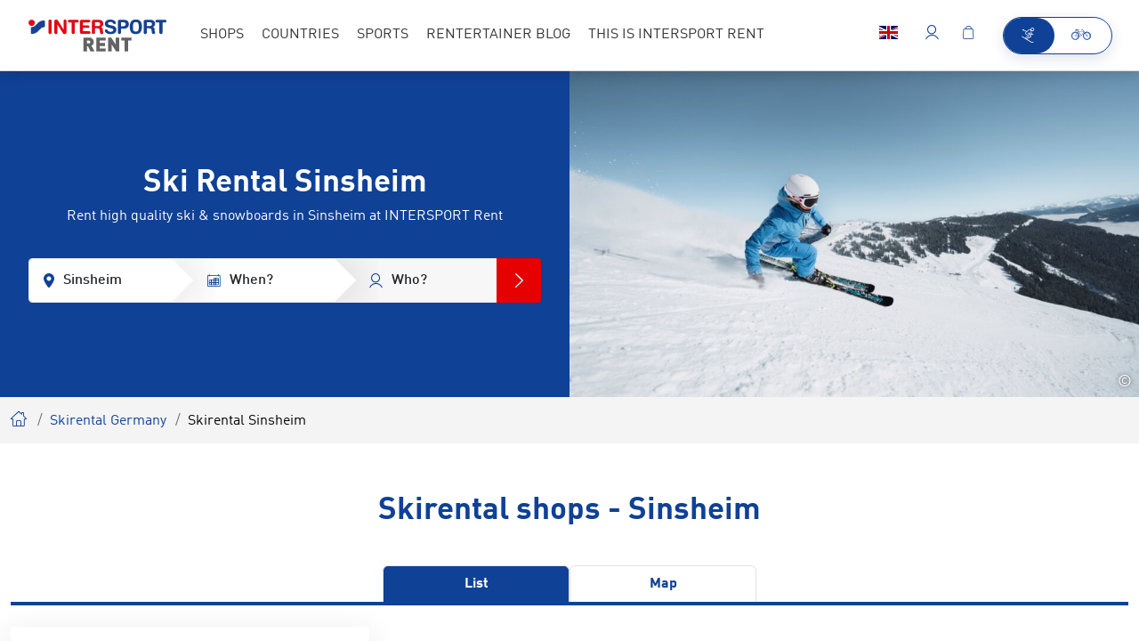

--- FILE ---
content_type: text/html; charset=UTF-8
request_url: https://www.intersportrent.com/skirent-sinsheim~3949002
body_size: 35980
content:
<!doctype html>
<html lang="en">
<head>

<meta name="msvalidate.01" content="F16C4E0193DCC2FD1F3787157EAD8E9F" />


        <meta charset="UTF-8">
<meta http-equiv="X-UA-Compatible" content="IE=edge">
    <title>Ski Rental Sinsheim | INTERSPORT Rent</title>
    <meta name="robots" content="index,follow" />
<meta name="description" content="Rent high quality ski &amp; snowboards in Sinsheim ❄ Your ski rental in the region of ❄ Top brands &amp; service ► Book now!" />


<link rel="preload" as="font" type="font/woff2" href="/rent2022/static/build/resources/DINWebPro.23a2331ec6d7e0c69f4e.woff2" crossorigin="anonymous"><link rel="preload" as="font" type="font/woff2" href="/rent2022/static/build/resources/DINWebPro-Medium.b0e41db651089557cb7a.woff2" crossorigin="anonymous"><link rel="preload" as="font" type="font/woff2" href="/rent2022/static/build/resources/DINWebPro-Bold.b003e37f2cb30a4438a6.woff2" crossorigin="anonymous"><link rel="preload" as="font" type="font/woff2" href="/rent2022/static/build/resources/DINWebPro-Light.a66a4f885c347bb45846.woff2" crossorigin="anonymous"><link rel="preload" as="font" type="font/woff2" href="/rent2022/static/build/resources/iconfont.b6f690d29b4b7d546dce.woff2" crossorigin="anonymous">
<script>_config = {};</script>

<meta name="format-detection" content="telephone=no"/>

<link rel="apple-touch-icon" sizes="152x152" href="/rent2022/static/build/img/favicons/apple-touch-icon-152x152.png">
<link rel="apple-touch-icon" sizes="180x180" href="/rent2022/static/build/img/favicons/apple-touch-icon-180x180.png">
<link rel="icon" type="image/png" href="/rent2022/static/build/img/favicons/favicon-32x32.png" sizes="32x32">
<link rel="icon" type="image/png" href="/rent2022/static/build/img/favicons/android-chrome-192x192.png" sizes="192x192">
<link rel="icon" type="image/png" href="/rent2022/static/build/img/favicons/favicon-96x96.png" sizes="96x96">
<link rel="manifest" href="/rent2022/static/build/img/favicons/manifest.json">
<link rel="mask-icon" href="/rent2022/static/build/img/favicons/safari-pinned-tab.svg" color="#0F4196">
<meta name="theme-color" content="#0F4196">



    
    <!-- CANONICAL -->
    <link rel="canonical" href="https://www.intersportrent.de/skiverleih-sinsheim~3949002">
    <!-- /CANONICAL -->
    
    

<meta name="viewport" content="width=device-width, initial-scale=1.0">

    <link rel="preload" href="/cache-buster-1765874144/rent2022/static/build/css/libs.css" as="style" onload="this.onload=null;this.rel='stylesheet'"><noscript><link rel="stylesheet" href="/cache-buster-1765874144/rent2022/static/build/css/libs.css" /></noscript>

<style>:root{--font-default:"DINWebPro",sans-serif;--font-light:"DINWebPro-Light",sans-serif;--font-medium:"DINWebPro-Medium",sans-serif;--font-bold:"DINWebPro-Bold",sans-serif;--color-default:#333;--color-primary:#0f4196;--color-primary-dark:#00205a;--color-primary-trans:rgba(0,32,90,0.9);--color-secondary:#e60000;--color-secondary-trans:rgba(230,0,0,0.9);--color-neutral:#cacbcc;--color-grey-dark:#a7a7a6;--color-grey:#e8e8e8;--color-darkgrey:#eae9e9;--color-lightgrey:#f7f7f7;--color-muted:#a8a8a5;--color-danger:#e30613;--color-info:#0f4196;--color-text-success:#69b131;--color-warning:#eaad40;--color-bg-danger:#eba0a7;--color-bg-info:#dfe4ec;--color-bg-success:#e5efdd;--color-bg-warning:#fbd589;--gutter-size-mobile:15px;--color-validation-success:var(--color-text-success);--color-validation-error:var(--color-danger);--color-validation-warning:var(--color-warning);--color-progress-default:#eaad40;--color-progress-none:#e93743;--color-progress-partial:#eaad40;--color-progress-full:#5aa332;--color-winter:#32b0e4;--color-winter-dark:#00205a;--color-bg-season:var(--color-winter-dark);--color-bg-season-contrast:#fff}@font-face{font-family:iconfont;src:url(/rent2022/static/build/resources/iconfont.b6f690d29b4b7d546dce.woff2) format("woff2"),url(/rent2022/static/build/resources/iconfont.a83dd74e84ed5251a43c.woff) format("woff"),url(/rent2022/static/build/resources/iconfont.c4d15d844c92682d2626.ttf) format("ttf");font-weight:400;font-style:normal;font-display:block}.icon{font-family:iconfont;speak:none;font-style:normal;font-weight:400;line-height:1;text-rendering:auto;-webkit-font-smoothing:antialiased;-moz-osx-font-smoothing:grayscale;-webkit-transform:translate(0);transform:translate(0)}.icon-lg{font-size:1.3333333333333333em;line-height:.75em;vertical-align:-15%}.icon-2x{font-size:2em}.icon-3x{font-size:3em}.icon-4x{font-size:4em}.icon-5x{font-size:5em}.icon-fw{width:1.2857142857142858em;text-align:center}.icon-ul{padding-left:0;margin-left:2.14285714em;list-style-type:none}.icon-ul>li{position:relative}.icon-li{position:absolute;left:-2.14285714em;width:2.14285714em;top:.14285714em;text-align:center}.icon-li.icon-lg{left:-1.85714286em}.icon-rotate-90{-webkit-transform:rotate(90deg);transform:rotate(90deg)}.icon-rotate-180{-webkit-transform:rotate(180deg);transform:rotate(180deg)}.icon-rotate-270{-webkit-transform:rotate(270deg);transform:rotate(270deg)}.icon-flip-horizontal{-webkit-transform:scaleX(-1);transform:scaleX(-1)}.icon-flip-vertical{-webkit-transform:scaleY(-1);transform:scaleY(-1)}:root .icon-flip-horizontal,:root .icon-flip-vertical,:root .icon-rotate-90,:root .icon-rotate-180,:root .icon-rotate-270{-webkit-filter:none;filter:none}.icon-addthis:before{content:"\EA01"}.icon-adult:before{content:"\EA02"}.icon-arrow-back:before{content:"\EA03"}.icon-arrow-down:before{content:"\EA04"}.icon-arrow-left:before{content:"\EA05"}.icon-arrow-right:before{content:"\EA06"}.icon-bike-battery-exchange:before{content:"\EA07"}.icon-bike-battery:before{content:"\EA08"}.icon-bike-direction-downhill:before{content:"\EA09"}.icon-bike-direction-straight:before{content:"\EA0A"}.icon-bike-direction-uphill:before{content:"\EA0B"}.icon-bike-type-city:before{content:"\EA0C"}.icon-bike-type-downhill:before{content:"\EA0D"}.icon-bike-type-fully:before{content:"\EA0E"}.icon-bike-type-hardtail:before{content:"\EA0F"}.icon-bike-type-racing:before{content:"\EA10"}.icon-bike:before{content:"\EA11"}.icon-calendar:before{content:"\EA12"}.icon-check-circle:before{content:"\EA13"}.icon-check:before{content:"\EA14"}.icon-child:before{content:"\EA15"}.icon-city:before{content:"\EA16"}.icon-clock:before{content:"\EA17"}.icon-close:before{content:"\EA18"}.icon-conflict-info:before{content:"\EA19"}.icon-dealer-big:before{content:"\EA1A"}.icon-dealer:before{content:"\EA1B"}.icon-delete:before{content:"\EA1C"}.icon-depot:before{content:"\EA1D"}.icon-download:before{content:"\EA1E"}.icon-edit-more:before{content:"\EA1F"}.icon-edit:before{content:"\EA20"}.icon-elements:before{content:"\EA21"}.icon-exclamation-circle:before{content:"\EA22"}.icon-exclamation-triangle:before{content:"\EA23"}.icon-external-link:before{content:"\EA24"}.icon-facebook:before{content:"\EA25"}.icon-faq:before{content:"\EA26"}.icon-filter:before{content:"\EA27"}.icon-fullscreen:before{content:"\EA28"}.icon-gondel:before{content:"\EA29"}.icon-google:before{content:"\EA2A"}.icon-haircross:before{content:"\EA2B"}.icon-heart:before{content:"\EA2C"}.icon-hotel:before{content:"\EA2D"}.icon-hotline:before{content:"\EA2E"}.icon-info-konto:before{content:"\EA2F"}.icon-info-simple:before{content:"\EA30"}.icon-info:before{content:"\EA31"}.icon-ir-2021-arrow-right:before{content:"\EA32"}.icon-ir-2021-bag:before{content:"\EA33"}.icon-ir-2021-bike:before{content:"\EA34"}.icon-ir-2021-chevron:before{content:"\EA35"}.icon-ir-2021-house:before{content:"\EA36"}.icon-ir-2021-lift:before{content:"\EA37"}.icon-ir-2021-lightbulb:before{content:"\EA38"}.icon-ir-2021-map-with-magnifier:before{content:"\EA39"}.icon-ir-2021-menu:before{content:"\EA3A"}.icon-ir-2021-play:before{content:"\EA3B"}.icon-ir-2021-rating:before{content:"\EA3C"}.icon-ir-2021-resorts:before{content:"\EA3D"}.icon-ir-2021-trail:before{content:"\EA3E"}.icon-ir-2021-umbrella:before{content:"\EA3F"}.icon-ir-2021-webcam:before{content:"\EA40"}.icon-ir-2021-youtube:before{content:"\EA41"}.icon-language:before{content:"\EA42"}.icon-linkedin:before{content:"\EA43"}.icon-liste:before{content:"\EA44"}.icon-lkw:before{content:"\EA45"}.icon-local-shop:before{content:"\EA46"}.icon-location:before{content:"\EA47"}.icon-lock:before{content:"\EA48"}.icon-mail:before{content:"\EA49"}.icon-map:before{content:"\EA4A"}.icon-master-poi:before{content:"\EA4B"}.icon-minus:before{content:"\EA4C"}.icon-passbook:before{content:"\EA4D"}.icon-pinterest:before{content:"\EA4E"}.icon-plus:before{content:"\EA4F"}.icon-poi:before{content:"\EA50"}.icon-produkte:before{content:"\EA51"}.icon-rating:before{content:"\EA52"}.icon-refresh:before{content:"\EA53"}.icon-resize:before{content:"\EA54"}.icon-rounded-checkmark:before{content:"\EA55"}.icon-search:before{content:"\EA56"}.icon-settings:before{content:"\EA57"}.icon-shop:before{content:"\EA58"}.icon-ski:before{content:"\EA59"}.icon-smiley-filled:before{content:"\EA5A"}.icon-smiley:before{content:"\EA5B"}.icon-star-empty:before{content:"\EA5C"}.icon-star-full:before{content:"\EA5D"}.icon-support:before{content:"\EA5E"}.icon-twitter:before{content:"\EA5F"}.icon-user:before{content:"\EA60"}.icon-walking-distance:before{content:"\EA61"}.icon-warenkorb:before{content:"\EA62"}.icon-whatsapp:before{content:"\EA63"}:root{--icon-addthis:"\EA01";--icon-adult:"\EA02";--icon-arrow-back:"\EA03";--icon-arrow-down:"\EA04";--icon-arrow-left:"\EA05";--icon-arrow-right:"\EA06";--icon-bike-battery-exchange:"\EA07";--icon-bike-battery:"\EA08";--icon-bike-direction-downhill:"\EA09";--icon-bike-direction-straight:"\EA0A";--icon-bike-direction-uphill:"\EA0B";--icon-bike-type-city:"\EA0C";--icon-bike-type-downhill:"\EA0D";--icon-bike-type-fully:"\EA0E";--icon-bike-type-hardtail:"\EA0F";--icon-bike-type-racing:"\EA10";--icon-bike:"\EA11";--icon-calendar:"\EA12";--icon-check-circle:"\EA13";--icon-check:"\EA14";--icon-child:"\EA15";--icon-city:"\EA16";--icon-clock:"\EA17";--icon-close:"\EA18";--icon-conflict-info:"\EA19";--icon-dealer-big:"\EA1A";--icon-dealer:"\EA1B";--icon-delete:"\EA1C";--icon-depot:"\EA1D";--icon-download:"\EA1E";--icon-edit-more:"\EA1F";--icon-edit:"\EA20";--icon-elements:"\EA21";--icon-exclamation-circle:"\EA22";--icon-exclamation-triangle:"\EA23";--icon-external-link:"\EA24";--icon-facebook:"\EA25";--icon-faq:"\EA26";--icon-filter:"\EA27";--icon-fullscreen:"\EA28";--icon-gondel:"\EA29";--icon-google:"\EA2A";--icon-haircross:"\EA2B";--icon-heart:"\EA2C";--icon-hotel:"\EA2D";--icon-hotline:"\EA2E";--icon-info-konto:"\EA2F";--icon-info-simple:"\EA30";--icon-info:"\EA31";--icon-ir-2021-arrow-right:"\EA32";--icon-ir-2021-bag:"\EA33";--icon-ir-2021-bike:"\EA34";--icon-ir-2021-chevron:"\EA35";--icon-ir-2021-house:"\EA36";--icon-ir-2021-lift:"\EA37";--icon-ir-2021-lightbulb:"\EA38";--icon-ir-2021-map-with-magnifier:"\EA39";--icon-ir-2021-menu:"\EA3A";--icon-ir-2021-play:"\EA3B";--icon-ir-2021-rating:"\EA3C";--icon-ir-2021-resorts:"\EA3D";--icon-ir-2021-trail:"\EA3E";--icon-ir-2021-umbrella:"\EA3F";--icon-ir-2021-webcam:"\EA40";--icon-ir-2021-youtube:"\EA41";--icon-language:"\EA42";--icon-linkedin:"\EA43";--icon-liste:"\EA44";--icon-lkw:"\EA45";--icon-local-shop:"\EA46";--icon-location:"\EA47";--icon-lock:"\EA48";--icon-mail:"\EA49";--icon-map:"\EA4A";--icon-master-poi:"\EA4B";--icon-minus:"\EA4C";--icon-passbook:"\EA4D";--icon-pinterest:"\EA4E";--icon-plus:"\EA4F";--icon-poi:"\EA50";--icon-produkte:"\EA51";--icon-rating:"\EA52";--icon-refresh:"\EA53";--icon-resize:"\EA54";--icon-rounded-checkmark:"\EA55";--icon-search:"\EA56";--icon-settings:"\EA57";--icon-shop:"\EA58";--icon-ski:"\EA59";--icon-smiley-filled:"\EA5A";--icon-smiley:"\EA5B";--icon-star-empty:"\EA5C";--icon-star-full:"\EA5D";--icon-support:"\EA5E";--icon-twitter:"\EA5F";--icon-user:"\EA60";--icon-walking-distance:"\EA61";--icon-warenkorb:"\EA62";--icon-whatsapp:"\EA63";--bs-blue:#0d6efd;--bs-indigo:#6610f2;--bs-purple:#6f42c1;--bs-pink:#d63384;--bs-red:#dc3545;--bs-orange:#fd7e14;--bs-yellow:#ffc107;--bs-green:#198754;--bs-teal:#20c997;--bs-cyan:#0dcaf0;--bs-black:#000;--bs-white:#fff;--bs-gray:#6c757d;--bs-gray-dark:#343a40;--bs-gray-100:#f8f9fa;--bs-gray-200:#e9ecef;--bs-gray-300:#dee2e6;--bs-gray-400:#ced4da;--bs-gray-500:#adb5bd;--bs-gray-600:#6c757d;--bs-gray-700:#495057;--bs-gray-800:#343a40;--bs-gray-900:#212529;--bs-primary:#0f4196;--bs-primary-rgb:15,65,150;--bs-white-rgb:255,255,255;--bs-black-rgb:0,0,0;--bs-body-color-rgb:33,37,41;--bs-body-bg-rgb:255,255,255;--bs-font-sans-serif:system-ui,-apple-system,"Segoe UI",Roboto,"Helvetica Neue","Noto Sans","Liberation Sans",Arial,sans-serif,"Apple Color Emoji","Segoe UI Emoji","Segoe UI Symbol","Noto Color Emoji";--bs-font-monospace:SFMono-Regular,Menlo,Monaco,Consolas,"Liberation Mono","Courier New",monospace;--bs-gradient:linear-gradient(180deg,hsla(0,0%,100%,0.15),hsla(0,0%,100%,0));--bs-body-font-family:var(--bs-font-sans-serif);--bs-body-font-size:1rem;--bs-body-font-weight:400;--bs-body-line-height:1.5;--bs-body-color:#212529;--bs-body-bg:#fff;--bs-border-width:1px;--bs-border-style:solid;--bs-border-color:#dee2e6;--bs-border-color-translucent:rgba(0,0,0,0.175);--bs-border-radius:.375rem;--bs-border-radius-sm:.25rem;--bs-border-radius-lg:.5rem;--bs-border-radius-xl:1rem;--bs-border-radius-2xl:2rem;--bs-border-radius-pill:50rem;--bs-link-color:#0f4196;--bs-link-hover-color:#0c3478;--bs-code-color:#d63384;--bs-highlight-bg:#fff3cd}/*!
 * Bootstrap v5.1.3 (https://getbootstrap.com/)
 * Copyright 2011-2021 The Bootstrap Authors
 * Copyright 2011-2021 Twitter, Inc.
 * Licensed under MIT (https://github.com/twbs/bootstrap/blob/main/LICENSE)
 */*,:after,:before{-webkit-box-sizing:border-box;box-sizing:border-box}body{margin:0;font-family:system-ui,-apple-system,Segoe UI,Roboto,Helvetica Neue,Noto Sans,Liberation Sans,Arial,sans-serif,Apple Color Emoji,Segoe UI Emoji,Segoe UI Symbol,Noto Color Emoji;font-family:var(--bs-body-font-family);font-size:1rem;font-size:var(--bs-body-font-size);font-weight:400;font-weight:var(--bs-body-font-weight);line-height:var(--bs-body-line-height);color:#212529;color:var(--bs-body-color);text-align:var(--bs-body-text-align);background-color:#fff;background-color:var(--bs-body-bg);-webkit-text-size-adjust:100%;-webkit-tap-highlight-color:rgba(0,0,0,0)}hr{margin:1rem 0;color:inherit;border:0;border-top:1px solid;opacity:.25}.h1,.h2,.h3,.h4,.h5,.h6,h1,h2,h3,h4,h5,h6{margin-top:0;margin-bottom:.5rem;font-weight:500;line-height:1.2}.h1,h1{font-size:calc(1.375rem + 1.5vw)}.h2,h2{font-size:calc(1.325rem + 0.9vw)}.h3,h3{font-size:calc(1.3rem + 0.6vw)}.h4,h4{font-size:calc(1.275rem + 0.3vw)}.h5,h5{font-size:1.25rem}.h6,h6{font-size:1rem}p{margin-top:0;margin-bottom:1rem}abbr[title]{-webkit-text-decoration:underline dotted;text-decoration:underline dotted;cursor:help;-webkit-text-decoration-skip-ink:none;text-decoration-skip-ink:none}address{margin-bottom:1rem;font-style:normal;line-height:inherit}ol,ul{padding-left:2rem}dl,ol,ul{margin-top:0;margin-bottom:1rem}ol ol,ol ul,ul ol,ul ul{margin-bottom:0}dt{font-weight:700}dd{margin-bottom:.5rem;margin-left:0}blockquote{margin:0 0 1rem}b,strong{font-weight:bolder}.small,small{font-size:.875em}.mark,mark{padding:.1875em;background-color:#fff3cd;background-color:var(--bs-highlight-bg)}sub,sup{position:relative;font-size:.75em;line-height:0;vertical-align:baseline}sub{bottom:-.25em}sup{top:-.5em}a{color:#0f4196;color:var(--bs-link-color);text-decoration:underline}a:hover{color:#0c3478;color:var(--bs-link-hover-color)}a:not([href]):not([class]),a:not([href]):not([class]):hover{color:inherit;text-decoration:none}code,kbd,pre,samp{font-family:SFMono-Regular,Menlo,Monaco,Consolas,Liberation Mono,Courier New,monospace;font-family:var(--bs-font-monospace);font-size:1em}pre{display:block;margin-top:0;margin-bottom:1rem;overflow:auto;font-size:.875em}pre code{font-size:inherit;color:inherit;word-break:normal}code{font-size:.875em;color:#d63384;color:var(--bs-code-color);word-wrap:break-word}a>code{color:inherit}kbd{padding:.1875rem .375rem;font-size:.875em;color:#fff;color:var(--bs-body-bg);background-color:#212529;background-color:var(--bs-body-color);border-radius:.25rem}kbd kbd{padding:0;font-size:1em}figure{margin:0 0 1rem}img,svg{vertical-align:middle}table{caption-side:bottom;border-collapse:collapse}caption{padding-top:.5rem;padding-bottom:.5rem;color:#a8a8a5;text-align:left}th{text-align:inherit;text-align:-webkit-match-parent}tbody,td,tfoot,th,thead,tr{border:0 solid;border-color:inherit}label{display:inline-block}button{border-radius:0}button:focus:not(:focus-visible){outline:0}button,input,optgroup,select,textarea{margin:0;font-family:inherit;font-size:inherit;line-height:inherit}button,select{text-transform:none}[role=button]{cursor:pointer}select{word-wrap:normal}select:disabled{opacity:1}[list]:not([type=date]):not([type=datetime-local]):not([type=month]):not([type=week]):not([type=time])::-webkit-calendar-picker-indicator{display:none!important}[type=button],[type=reset],[type=submit],button{-webkit-appearance:button}[type=button]:not(:disabled),[type=reset]:not(:disabled),[type=submit]:not(:disabled),button:not(:disabled){cursor:pointer}::-moz-focus-inner{padding:0;border-style:none}fieldset{min-width:0;padding:0;margin:0;border:0}legend{float:left;width:100%;padding:0;margin-bottom:.5rem;font-size:calc(1.275rem + 0.3vw);line-height:inherit}legend+*{clear:left}::-webkit-datetime-edit-day-field,::-webkit-datetime-edit-fields-wrapper,::-webkit-datetime-edit-hour-field,::-webkit-datetime-edit-minute,::-webkit-datetime-edit-month-field,::-webkit-datetime-edit-text,::-webkit-datetime-edit-year-field{padding:0}::-webkit-inner-spin-button{height:auto}[type=search]{outline-offset:-2px;-webkit-appearance:textfield}::-webkit-search-decoration{-webkit-appearance:none}::-webkit-color-swatch-wrapper{padding:0}::-webkit-file-upload-button{font:inherit;-webkit-appearance:button}::file-selector-button{font:inherit;-webkit-appearance:button}output{display:inline-block}iframe{border:0}summary{display:list-item;cursor:pointer}progress{vertical-align:baseline}[hidden]{display:none!important}.lead{font-size:1.25rem;font-weight:300}.display-1{font-size:calc(1.625rem + 4.5vw)}.display-1,.display-2{font-weight:300;line-height:1.2}.display-2{font-size:calc(1.575rem + 3.9vw)}.display-3{font-size:calc(1.525rem + 3.3vw)}.display-3,.display-4{font-weight:300;line-height:1.2}.display-4{font-size:calc(1.475rem + 2.7vw)}.display-5{font-size:calc(1.425rem + 2.1vw)}.display-5,.display-6{font-weight:300;line-height:1.2}.display-6{font-size:calc(1.375rem + 1.5vw)}.list-inline,.list-unstyled{padding-left:0;list-style:none}.list-inline-item{display:inline-block}.list-inline-item:not(:last-child){margin-right:.5rem}.initialism{font-size:.875em;text-transform:uppercase}.blockquote{margin-bottom:1rem;font-size:1.25rem}.blockquote>:last-child{margin-bottom:0}.blockquote-footer{margin-top:-1rem;margin-bottom:1rem;font-size:.875em;color:#6c757d}.blockquote-footer:before{content:"\2014\00A0"}.container,.container-fluid,.container-lg,.container-md,.container-sm,.container-xl,.container-xxl{--bs-gutter-x:1.5rem;--bs-gutter-y:0;width:100%;padding-right:calc(var(--bs-gutter-x)*0.5);padding-left:calc(var(--bs-gutter-x)*0.5);margin-right:auto;margin-left:auto}.row{--bs-gutter-x:1.5rem;--bs-gutter-y:0;display:-webkit-box;display:-ms-flexbox;display:flex;-ms-flex-wrap:wrap;flex-wrap:wrap;margin-top:calc(var(--bs-gutter-y)*-1);margin-right:calc(var(--bs-gutter-x)*-0.5);margin-left:calc(var(--bs-gutter-x)*-0.5)}.row>*{-ms-flex-negative:0;flex-shrink:0;width:100%;max-width:100%;padding-right:calc(var(--bs-gutter-x)*0.5);padding-left:calc(var(--bs-gutter-x)*0.5);margin-top:var(--bs-gutter-y)}.col{-webkit-box-flex:1;-ms-flex:1 0;flex:1 0}.row-cols-auto>*{-webkit-box-flex:0;-ms-flex:0 0 auto;flex:0 0 auto;width:auto}.row-cols-1>*{-webkit-box-flex:0;-ms-flex:0 0 auto;flex:0 0 auto;width:100%}.row-cols-2>*{-webkit-box-flex:0;-ms-flex:0 0 auto;flex:0 0 auto;width:50%}.row-cols-3>*{-webkit-box-flex:0;-ms-flex:0 0 auto;flex:0 0 auto;width:33.33333%}.row-cols-4>*{-webkit-box-flex:0;-ms-flex:0 0 auto;flex:0 0 auto;width:25%}.row-cols-5>*{-webkit-box-flex:0;-ms-flex:0 0 auto;flex:0 0 auto;width:20%}.row-cols-6>*{-webkit-box-flex:0;-ms-flex:0 0 auto;flex:0 0 auto;width:16.66667%}.col-auto{-webkit-box-flex:0;-ms-flex:0 0 auto;flex:0 0 auto;width:auto}.col-1{-webkit-box-flex:0;-ms-flex:0 0 auto;flex:0 0 auto;width:8.33333%}.col-2{-webkit-box-flex:0;-ms-flex:0 0 auto;flex:0 0 auto;width:16.66667%}.col-3{-webkit-box-flex:0;-ms-flex:0 0 auto;flex:0 0 auto;width:25%}.col-4{-webkit-box-flex:0;-ms-flex:0 0 auto;flex:0 0 auto;width:33.33333%}.col-5{-webkit-box-flex:0;-ms-flex:0 0 auto;flex:0 0 auto;width:41.66667%}.col-6{-webkit-box-flex:0;-ms-flex:0 0 auto;flex:0 0 auto;width:50%}.col-7{-webkit-box-flex:0;-ms-flex:0 0 auto;flex:0 0 auto;width:58.33333%}.col-8{-webkit-box-flex:0;-ms-flex:0 0 auto;flex:0 0 auto;width:66.66667%}.col-9{-webkit-box-flex:0;-ms-flex:0 0 auto;flex:0 0 auto;width:75%}.col-10{-webkit-box-flex:0;-ms-flex:0 0 auto;flex:0 0 auto;width:83.33333%}.col-11{-webkit-box-flex:0;-ms-flex:0 0 auto;flex:0 0 auto;width:91.66667%}.col-12{-webkit-box-flex:0;-ms-flex:0 0 auto;flex:0 0 auto;width:100%}.offset-1{margin-left:8.33333%}.offset-2{margin-left:16.66667%}.offset-3{margin-left:25%}.offset-4{margin-left:33.33333%}.offset-5{margin-left:41.66667%}.offset-6{margin-left:50%}.offset-7{margin-left:58.33333%}.offset-8{margin-left:66.66667%}.offset-9{margin-left:75%}.offset-10{margin-left:83.33333%}.offset-11{margin-left:91.66667%}.g-0,.gx-0{--bs-gutter-x:0}.g-0,.gy-0{--bs-gutter-y:0}.g-1,.gx-1{--bs-gutter-x:.25rem}.g-1,.gy-1{--bs-gutter-y:.25rem}.g-2,.gx-2{--bs-gutter-x:.5rem}.g-2,.gy-2{--bs-gutter-y:.5rem}.g-3,.gx-3{--bs-gutter-x:1rem}.g-3,.gy-3{--bs-gutter-y:1rem}.g-4,.gx-4{--bs-gutter-x:1.5rem}.g-4,.gy-4{--bs-gutter-y:1.5rem}.g-5,.gx-5{--bs-gutter-x:3rem}.g-5,.gy-5{--bs-gutter-y:3rem}.form-control{display:block;width:100%;padding:.75rem 1rem;font-family:DINWebPro-Medium,sans-serif;font-family:var(--font-medium);font-size:1rem;font-weight:400;line-height:1.5;color:#212529;background-color:#fff;background-clip:padding-box;border:1px solid #eae9e9;-webkit-appearance:none;-moz-appearance:none;appearance:none;border-radius:.375rem;-webkit-transition:border-color .15s ease-in-out,-webkit-box-shadow .15s ease-in-out;transition:border-color .15s ease-in-out,-webkit-box-shadow .15s ease-in-out;-o-transition:border-color .15s ease-in-out,box-shadow .15s ease-in-out;transition:border-color .15s ease-in-out,box-shadow .15s ease-in-out;transition:border-color .15s ease-in-out,box-shadow .15s ease-in-out,-webkit-box-shadow .15s ease-in-out}.form-control[type=file]{overflow:hidden}.form-control[type=file]:not(:disabled):not([readonly]){cursor:pointer}.form-control:focus{color:#212529;background-color:#fff;border-color:#87a0cb;outline:0;-webkit-box-shadow:0 0 0 .25rem rgba(15,65,150,.25);box-shadow:0 0 0 .25rem rgba(15,65,150,.25)}.form-control::-webkit-date-and-time-value{height:1.5em}.form-control::-webkit-input-placeholder{color:#6c757d;opacity:1}.form-control::-moz-placeholder{color:#6c757d;opacity:1}.form-control::-ms-input-placeholder{color:#6c757d;opacity:1}.form-control::placeholder{color:#6c757d;opacity:1}.form-control:disabled{background-color:#e9ecef;opacity:1}.form-control::-webkit-file-upload-button{padding:.75rem 1rem;margin:-.75rem -1rem;-webkit-margin-end:1rem;margin-inline-end:1rem;color:#212529;background-color:#e9ecef;pointer-events:none;border:0 solid;border-color:inherit;border-inline-end-width:1px;border-radius:0;-webkit-transition:color .15s ease-in-out,background-color .15s ease-in-out,border-color .15s ease-in-out,-webkit-box-shadow .15s ease-in-out;transition:color .15s ease-in-out,background-color .15s ease-in-out,border-color .15s ease-in-out,-webkit-box-shadow .15s ease-in-out;transition:color .15s ease-in-out,background-color .15s ease-in-out,border-color .15s ease-in-out,box-shadow .15s ease-in-out;transition:color .15s ease-in-out,background-color .15s ease-in-out,border-color .15s ease-in-out,box-shadow .15s ease-in-out,-webkit-box-shadow .15s ease-in-out}.form-control::file-selector-button{padding:.75rem 1rem;margin:-.75rem -1rem;-webkit-margin-end:1rem;margin-inline-end:1rem;color:#212529;background-color:#e9ecef;pointer-events:none;border:0 solid;border-color:inherit;border-inline-end-width:1px;border-radius:0;-webkit-transition:color .15s ease-in-out,background-color .15s ease-in-out,border-color .15s ease-in-out,-webkit-box-shadow .15s ease-in-out;transition:color .15s ease-in-out,background-color .15s ease-in-out,border-color .15s ease-in-out,-webkit-box-shadow .15s ease-in-out;-o-transition:color .15s ease-in-out,background-color .15s ease-in-out,border-color .15s ease-in-out,box-shadow .15s ease-in-out;transition:color .15s ease-in-out,background-color .15s ease-in-out,border-color .15s ease-in-out,box-shadow .15s ease-in-out;transition:color .15s ease-in-out,background-color .15s ease-in-out,border-color .15s ease-in-out,box-shadow .15s ease-in-out,-webkit-box-shadow .15s ease-in-out}.form-control:hover:not(:disabled):not([readonly])::-webkit-file-upload-button{background-color:#dde0e3}.form-control:hover:not(:disabled):not([readonly])::file-selector-button{background-color:#dde0e3}.form-control-plaintext{display:block;width:100%;padding:.75rem 0;margin-bottom:0;line-height:1.5;color:#212529;background-color:transparent;border:solid transparent;border-width:1px 0}.form-control-plaintext:focus{outline:0}.form-control-plaintext.form-control-lg,.form-control-plaintext.form-control-sm{padding-right:0;padding-left:0}.form-control-sm{min-height:calc(1.5em + 0.5rem + 2px);padding:.25rem .5rem;font-size:.875rem;border-radius:.25rem}.form-control-sm::-webkit-file-upload-button{padding:.25rem .5rem;margin:-.25rem -.5rem;-webkit-margin-end:.5rem;margin-inline-end:.5rem}.form-control-sm::file-selector-button{padding:.25rem .5rem;margin:-.25rem -.5rem;-webkit-margin-end:.5rem;margin-inline-end:.5rem}.form-control-lg{min-height:calc(1.5em + 1rem + 2px);padding:.5rem 1rem;font-size:1.25rem;border-radius:.5rem}.form-control-lg::-webkit-file-upload-button{padding:.5rem 1rem;margin:-.5rem -1rem;-webkit-margin-end:1rem;margin-inline-end:1rem}.form-control-lg::file-selector-button{padding:.5rem 1rem;margin:-.5rem -1rem;-webkit-margin-end:1rem;margin-inline-end:1rem}textarea.form-control{min-height:calc(1.5em + 1.5rem + 2px)}textarea.form-control-sm{min-height:calc(1.5em + 0.5rem + 2px)}textarea.form-control-lg{min-height:calc(1.5em + 1rem + 2px)}.form-control-color{width:3rem;height:calc(1.5em + 1.5rem + 2px);padding:.75rem}.form-control-color:not(:disabled):not([readonly]){cursor:pointer}.form-control-color::-moz-color-swatch{border:0!important;border-radius:.375rem}.form-control-color::-webkit-color-swatch{border-radius:.375rem}.form-control-color.form-control-sm{height:calc(1.5em + 0.5rem + 2px)}.form-control-color.form-control-lg{height:calc(1.5em + 1rem + 2px)}.input-group{position:relative;display:-webkit-box;display:-ms-flexbox;display:flex;-ms-flex-wrap:wrap;flex-wrap:wrap;-webkit-box-align:stretch;-ms-flex-align:stretch;align-items:stretch;width:100%}.input-group>.form-control,.input-group>.form-floating,.input-group>.form-select{position:relative;-webkit-box-flex:1;-ms-flex:1 1 auto;flex:1 1 auto;width:1%;min-width:0}.input-group>.form-control:focus,.input-group>.form-floating:focus-within,.input-group>.form-select:focus{z-index:3}.input-group .btn{position:relative;z-index:2}.input-group .btn:focus{z-index:3}.input-group-text{display:-webkit-box;display:-ms-flexbox;display:flex;-webkit-box-align:center;-ms-flex-align:center;align-items:center;padding:.75rem 1rem;font-size:1rem;font-weight:400;line-height:1.5;color:#212529;text-align:center;white-space:nowrap;background-color:#e9ecef;border:1px solid #eae9e9;border-radius:.375rem}.input-group-lg>.btn,.input-group-lg>.form-control,.input-group-lg>.form-select,.input-group-lg>.input-group-text{padding:.5rem 1rem;font-size:1.25rem;border-radius:.5rem}.input-group-sm>.btn,.input-group-sm>.form-control,.input-group-sm>.form-select,.input-group-sm>.input-group-text{padding:.25rem .5rem;font-size:.875rem;border-radius:.25rem}.input-group-lg>.form-select,.input-group-sm>.form-select{padding-right:4rem}.input-group.has-validation>.dropdown-toggle:nth-last-child(n+4),.input-group.has-validation>.form-floating:nth-last-child(n+3)>.form-control,.input-group.has-validation>.form-floating:nth-last-child(n+3)>.form-select,.input-group.has-validation>:nth-last-child(n+3):not(.dropdown-toggle):not(.dropdown-menu):not(.form-floating),.input-group:not(.has-validation)>.dropdown-toggle:nth-last-child(n+3),.input-group:not(.has-validation)>.form-floating:not(:last-child)>.form-control,.input-group:not(.has-validation)>.form-floating:not(:last-child)>.form-select,.input-group:not(.has-validation)>:not(:last-child):not(.dropdown-toggle):not(.dropdown-menu):not(.form-floating){border-top-right-radius:0;border-bottom-right-radius:0}.input-group>.form-floating:not(:first-child)>.form-control,.input-group>.form-floating:not(:first-child)>.form-select,.input-group>:not(:first-child):not(.dropdown-menu):not(.form-floating):not(.valid-tooltip):not(.valid-feedback):not(.invalid-tooltip):not(.invalid-feedback){margin-left:-1px;border-top-left-radius:0;border-bottom-left-radius:0}.btn{--bs-btn-padding-x:1rem;--bs-btn-padding-y:.75rem;--bs-btn-font-family: ;--bs-btn-font-size:1rem;--bs-btn-font-weight:400;--bs-btn-line-height:1.5;--bs-btn-color:#212529;--bs-btn-bg:transparent;--bs-btn-border-width:1px;--bs-btn-border-color:transparent;--bs-btn-border-radius:.375rem;--bs-btn-box-shadow:inset 0 1px 0 hsla(0,0%,100%,0.15),0 1px 1px rgba(0,0,0,0.075);--bs-btn-disabled-opacity:.65;--bs-btn-focus-box-shadow:0 0 0 .25rem rgba(var(--bs-btn-focus-shadow-rgb),.5);display:inline-block;padding:var(--bs-btn-padding-y) var(--bs-btn-padding-x);font-family:var(--bs-btn-font-family);font-size:var(--bs-btn-font-size);font-weight:var(--bs-btn-font-weight);line-height:var(--bs-btn-line-height);color:var(--bs-btn-color);text-align:center;text-decoration:none;vertical-align:middle;cursor:pointer;-webkit-user-select:none;-moz-user-select:none;-ms-user-select:none;user-select:none;border:var(--bs-btn-border-width) solid var(--bs-btn-border-color);border-radius:var(--bs-btn-border-radius);background-color:var(--bs-btn-bg);-webkit-transition:color .15s ease-in-out,background-color .15s ease-in-out,border-color .15s ease-in-out,-webkit-box-shadow .15s ease-in-out;transition:color .15s ease-in-out,background-color .15s ease-in-out,border-color .15s ease-in-out,-webkit-box-shadow .15s ease-in-out;-o-transition:color .15s ease-in-out,background-color .15s ease-in-out,border-color .15s ease-in-out,box-shadow .15s ease-in-out;transition:color .15s ease-in-out,background-color .15s ease-in-out,border-color .15s ease-in-out,box-shadow .15s ease-in-out;transition:color .15s ease-in-out,background-color .15s ease-in-out,border-color .15s ease-in-out,box-shadow .15s ease-in-out,-webkit-box-shadow .15s ease-in-out}.btn-check:focus+.btn,.btn:focus,.btn:hover{color:var(--bs-btn-hover-color);background-color:var(--bs-btn-hover-bg);border-color:var(--bs-btn-hover-border-color)}.btn-check:focus+.btn,.btn:focus{outline:0;-webkit-box-shadow:var(--bs-btn-focus-box-shadow);box-shadow:var(--bs-btn-focus-box-shadow)}.btn-check:active+.btn,.btn-check:checked+.btn,.btn.active,.btn.show,.btn:active{color:var(--bs-btn-active-color);background-color:var(--bs-btn-active-bg);border-color:var(--bs-btn-active-border-color)}.btn-check:active+.btn:focus,.btn-check:checked+.btn:focus,.btn.active:focus,.btn.show:focus,.btn:active:focus{-webkit-box-shadow:var(--bs-btn-focus-box-shadow);box-shadow:var(--bs-btn-focus-box-shadow)}.btn.disabled,.btn:disabled,fieldset:disabled .btn{cursor:not-allowed}.btn-primary{--bs-btn-color:#fff;--bs-btn-bg:#0f4196;--bs-btn-border-color:#0f4196;--bs-btn-hover-color:#fff;--bs-btn-hover-bg:#0d3780;--bs-btn-hover-border-color:#0c3478;--bs-btn-focus-shadow-rgb:51,94,166;--bs-btn-active-color:#fff;--bs-btn-active-bg:#0c3478;--bs-btn-active-border-color:#0b3171;--bs-btn-active-shadow:inset 0 3px 5px rgba(0,0,0,0.125);--bs-btn-disabled-color:#fff;--bs-btn-disabled-bg:#0f4196;--bs-btn-disabled-border-color:#0f4196}.btn-outline-primary{--bs-btn-color:#0f4196;--bs-btn-border-color:#0f4196;--bs-btn-hover-color:#fff;--bs-btn-hover-bg:#0f4196;--bs-btn-hover-border-color:#0f4196;--bs-btn-focus-shadow-rgb:15,65,150;--bs-btn-active-color:#fff;--bs-btn-active-bg:#0f4196;--bs-btn-active-border-color:#0f4196;--bs-btn-active-shadow:inset 0 3px 5px rgba(0,0,0,0.125);--bs-btn-disabled-color:#0f4196;--bs-btn-disabled-bg:transparent;--bs-btn-disabled-border-color:#0f4196;--bs-gradient:none}.btn-link{--bs-btn-font-weight:400;--bs-btn-color:var(--bs-link-color);--bs-btn-bg:transparent;--bs-btn-border-color:transparent;--bs-btn-hover-color:var(--bs-link-hover-color);--bs-btn-hover-border-color:transparent;--bs-btn-active-color:var(--bs-link-hover-color);--bs-btn-active-border-color:transparent;--bs-btn-disabled-color:#6c757d;--bs-btn-disabled-border-color:transparent;--bs-btn-box-shadow:none;--bs-btn-focus-shadow-rgb:51,94,166;text-decoration:underline}.btn-link:focus{color:var(--bs-btn-color)}.btn-link:hover{color:var(--bs-btn-hover-color)}.btn-lg{--bs-btn-padding-y:.5rem;--bs-btn-padding-x:1rem;--bs-btn-font-size:1.25rem;--bs-btn-border-radius:.5rem}.btn-sm{--bs-btn-padding-y:.25rem;--bs-btn-padding-x:.5rem;--bs-btn-font-size:.875rem;--bs-btn-border-radius:.25rem}.nav{--bs-nav-link-padding-x:1rem;--bs-nav-link-padding-y:.5rem;--bs-nav-link-font-weight: ;--bs-nav-link-color:var(--bs-link-color);--bs-nav-link-hover-color:var(--bs-link-hover-color);--bs-nav-link-disabled-color:#6c757d;display:-webkit-box;display:-ms-flexbox;display:flex;-ms-flex-wrap:wrap;flex-wrap:wrap;padding-left:0;margin-bottom:0;list-style:none}.nav-link{display:block;padding:var(--bs-nav-link-padding-y) var(--bs-nav-link-padding-x);font-size:var(--bs-nav-link-font-size);font-weight:var(--bs-nav-link-font-weight);color:var(--bs-nav-link-color);text-decoration:none;-webkit-transition:color .15s ease-in-out,background-color .15s ease-in-out,border-color .15s ease-in-out;-o-transition:color .15s ease-in-out,background-color .15s ease-in-out,border-color .15s ease-in-out;transition:color .15s ease-in-out,background-color .15s ease-in-out,border-color .15s ease-in-out}.nav-link:focus,.nav-link:hover{color:var(--bs-nav-link-hover-color)}.nav-link.disabled{color:var(--bs-nav-link-disabled-color);pointer-events:none;cursor:default}.nav-tabs{--bs-nav-tabs-border-width:1px;--bs-nav-tabs-border-color:#dee2e6;--bs-nav-tabs-border-radius:.375rem;--bs-nav-tabs-link-hover-border-color:#e9ecef #e9ecef #dee2e6;--bs-nav-tabs-link-active-color:#495057;--bs-nav-tabs-link-active-bg:#fff;--bs-nav-tabs-link-active-border-color:#dee2e6 #dee2e6 #fff;border-bottom:var(--bs-nav-tabs-border-width) solid var(--bs-nav-tabs-border-color)}.nav-tabs .nav-link{margin-bottom:calc(var(--bs-nav-tabs-border-width)*-1);background:none;border:var(--bs-nav-tabs-border-width) solid transparent;border-top-left-radius:var(--bs-nav-tabs-border-radius);border-top-right-radius:var(--bs-nav-tabs-border-radius)}.nav-tabs .nav-link:focus,.nav-tabs .nav-link:hover{isolation:isolate;border-color:var(--bs-nav-tabs-link-hover-border-color)}.nav-tabs .nav-link.disabled,.nav-tabs .nav-link:disabled{color:var(--bs-nav-link-disabled-color);background-color:transparent;border-color:transparent}.nav-tabs .nav-item.show .nav-link,.nav-tabs .nav-link.active{color:var(--bs-nav-tabs-link-active-color);background-color:var(--bs-nav-tabs-link-active-bg);border-color:var(--bs-nav-tabs-link-active-border-color)}.nav-tabs .dropdown-menu{margin-top:calc(var(--bs-nav-tabs-border-width)*-1);border-top-left-radius:0;border-top-right-radius:0}.nav-pills{--bs-nav-pills-border-radius:.375rem;--bs-nav-pills-link-active-color:#fff;--bs-nav-pills-link-active-bg:#0f4196}.nav-pills .nav-link{background:none;border:0;border-radius:var(--bs-nav-pills-border-radius)}.nav-pills .nav-link:disabled{color:var(--bs-nav-link-disabled-color);background-color:transparent;border-color:transparent}.nav-pills .nav-link.active,.nav-pills .show>.nav-link{color:var(--bs-nav-pills-link-active-color);background-color:var(--bs-nav-pills-link-active-bg)}.nav-fill .nav-item,.nav-fill>.nav-link{-webkit-box-flex:1;-ms-flex:1 1 auto;flex:1 1 auto;text-align:center}.nav-justified .nav-item,.nav-justified>.nav-link{-ms-flex-preferred-size:0;flex-basis:0;-webkit-box-flex:1;-ms-flex-positive:1;flex-grow:1;text-align:center}.nav-fill .nav-item .nav-link,.nav-justified .nav-item .nav-link{width:100%}.tab-content>.tab-pane{display:none}.tab-content>.active{display:block}.navbar{--bs-navbar-padding-x:0;--bs-navbar-padding-y:.5rem;--bs-navbar-color:rgba(0,0,0,0.55);--bs-navbar-hover-color:rgba(0,0,0,0.7);--bs-navbar-disabled-color:rgba(0,0,0,0.3);--bs-navbar-active-color:rgba(0,0,0,0.9);--bs-navbar-brand-padding-y:.3125rem;--bs-navbar-brand-margin-end:1rem;--bs-navbar-brand-font-size:1.25rem;--bs-navbar-brand-color:rgba(0,0,0,0.9);--bs-navbar-brand-hover-color:rgba(0,0,0,0.9);--bs-navbar-nav-link-padding-x:.5rem;--bs-navbar-toggler-padding-y:.25rem;--bs-navbar-toggler-padding-x:.75rem;--bs-navbar-toggler-font-size:1.25rem;--bs-navbar-toggler-icon-bg:url("data:image/svg+xml;charset=utf-8,%3Csvg xmlns='http://www.w3.org/2000/svg' viewBox='0 0 30 30'%3E%3Cpath stroke='rgba(0,0,0,0.55)' stroke-linecap='round' stroke-miterlimit='10' stroke-width='2' d='M4 7h22M4 15h22M4 23h22'/%3E%3C/svg%3E");--bs-navbar-toggler-border-color:rgba(0,0,0,0.1);--bs-navbar-toggler-border-radius:.375rem;--bs-navbar-toggler-focus-width:.25rem;--bs-navbar-toggler-transition:box-shadow 0.15s ease-in-out;position:relative;display:-webkit-box;display:-ms-flexbox;display:flex;-ms-flex-wrap:wrap;flex-wrap:wrap;-webkit-box-align:center;-ms-flex-align:center;align-items:center;-webkit-box-pack:justify;-ms-flex-pack:justify;justify-content:space-between;padding:var(--bs-navbar-padding-y) var(--bs-navbar-padding-x)}.navbar>.container,.navbar>.container-fluid,.navbar>.container-lg,.navbar>.container-md,.navbar>.container-sm,.navbar>.container-xl,.navbar>.container-xxl{display:-webkit-box;display:-ms-flexbox;display:flex;-ms-flex-wrap:inherit;flex-wrap:inherit;-webkit-box-align:center;-ms-flex-align:center;align-items:center;-webkit-box-pack:justify;-ms-flex-pack:justify;justify-content:space-between}.navbar-brand{padding-top:var(--bs-navbar-brand-padding-y);padding-bottom:var(--bs-navbar-brand-padding-y);margin-right:var(--bs-navbar-brand-margin-end);font-size:var(--bs-navbar-brand-font-size);color:var(--bs-navbar-brand-color);text-decoration:none;white-space:nowrap}.navbar-brand:focus,.navbar-brand:hover{color:var(--bs-navbar-brand-hover-color)}.navbar-nav{--bs-nav-link-padding-x:0;--bs-nav-link-padding-y:.5rem;--bs-nav-link-font-weight: ;--bs-nav-link-color:var(--bs-navbar-color);--bs-nav-link-hover-color:var(--bs-navbar-hover-color);--bs-nav-link-disabled-color:var(--bs-navbar-disabled-color);display:-webkit-box;display:-ms-flexbox;display:flex;-webkit-box-orient:vertical;-webkit-box-direction:normal;-ms-flex-direction:column;flex-direction:column;padding-left:0;margin-bottom:0;list-style:none}.navbar-nav .nav-link.active,.navbar-nav .show>.nav-link{color:var(--bs-navbar-active-color)}.navbar-nav .dropdown-menu{position:static}.navbar-text{padding-top:.5rem;padding-bottom:.5rem;color:var(--bs-navbar-color)}.navbar-text a,.navbar-text a:focus,.navbar-text a:hover{color:var(--bs-navbar-active-color)}.navbar-collapse{-ms-flex-preferred-size:100%;flex-basis:100%;-webkit-box-flex:1;-ms-flex-positive:1;flex-grow:1;-webkit-box-align:center;-ms-flex-align:center;align-items:center}.navbar-toggler{padding:var(--bs-navbar-toggler-padding-y) var(--bs-navbar-toggler-padding-x);font-size:var(--bs-navbar-toggler-font-size);line-height:1;color:var(--bs-navbar-color);background-color:transparent;border:var(--bs-border-width) solid var(--bs-navbar-toggler-border-color);border-radius:var(--bs-navbar-toggler-border-radius);-webkit-transition:var(--bs-navbar-toggler-transition);-o-transition:var(--bs-navbar-toggler-transition);transition:var(--bs-navbar-toggler-transition)}.navbar-toggler:hover{text-decoration:none}.navbar-toggler:focus{text-decoration:none;outline:0;-webkit-box-shadow:0 0 0 var(--bs-navbar-toggler-focus-width);box-shadow:0 0 0 var(--bs-navbar-toggler-focus-width)}.navbar-toggler-icon{display:inline-block;width:1.5em;height:1.5em;vertical-align:middle;background-image:var(--bs-navbar-toggler-icon-bg);background-repeat:no-repeat;background-position:50%;background-size:100%}.navbar-nav-scroll{max-height:75vh;max-height:var(--bs-scroll-height,75vh);overflow-y:auto}.navbar-expand{-ms-flex-wrap:nowrap;flex-wrap:nowrap;-webkit-box-pack:start;-ms-flex-pack:start;justify-content:flex-start}.navbar-expand .navbar-nav{-webkit-box-orient:horizontal;-webkit-box-direction:normal;-ms-flex-direction:row;flex-direction:row}.navbar-expand .navbar-nav .dropdown-menu{position:absolute}.navbar-expand .navbar-nav .nav-link{padding-right:var(--bs-navbar-nav-link-padding-x);padding-left:var(--bs-navbar-nav-link-padding-x)}.navbar-expand .navbar-nav-scroll{overflow:visible}.navbar-expand .navbar-collapse{display:-webkit-box!important;display:-ms-flexbox!important;display:flex!important;-ms-flex-preferred-size:auto;flex-basis:auto}.navbar-expand .navbar-toggler{display:none}.navbar-expand .offcanvas{position:static;z-index:auto;-webkit-box-flex:1;-ms-flex-positive:1;flex-grow:1;width:auto!important;height:auto!important;visibility:visible!important;background-color:transparent!important;border:0!important;-webkit-transform:none!important;transform:none!important;-webkit-transition:none;-o-transition:none;transition:none}.navbar-expand .offcanvas .offcanvas-header{display:none}.navbar-expand .offcanvas .offcanvas-body{display:-webkit-box;display:-ms-flexbox;display:flex;-webkit-box-flex:0;-ms-flex-positive:0;flex-grow:0;padding:0;overflow-y:visible}.navbar-dark{--bs-navbar-color:hsla(0,0%,100%,0.55);--bs-navbar-hover-color:hsla(0,0%,100%,0.75);--bs-navbar-disabled-color:hsla(0,0%,100%,0.25);--bs-navbar-active-color:#fff;--bs-navbar-brand-color:#fff;--bs-navbar-brand-hover-color:#fff;--bs-navbar-toggler-border-color:hsla(0,0%,100%,0.1);--bs-navbar-toggler-icon-bg:url("data:image/svg+xml;charset=utf-8,%3Csvg xmlns='http://www.w3.org/2000/svg' viewBox='0 0 30 30'%3E%3Cpath stroke='rgba(255,255,255,0.55)' stroke-linecap='round' stroke-miterlimit='10' stroke-width='2' d='M4 7h22M4 15h22M4 23h22'/%3E%3C/svg%3E")}.clearfix:after{display:block;clear:both;content:""}.text-bg-primary{color:#fff!important;background-color:#0f4196!important;background-color:RGBA(15,65,150,var(--bs-bg-opacity,1))!important}.link-primary{color:#0f4196!important}.link-primary:focus,.link-primary:hover{color:#0c3478!important}.ratio{position:relative;width:100%}.ratio:before{display:block;padding-top:var(--bs-aspect-ratio);content:""}.ratio>*{position:absolute;top:0;left:0;width:100%;height:100%}.ratio-hero-portal{--bs-aspect-ratio:56.25%}.ratio-7x4{--bs-aspect-ratio:57.14286%}.fixed-top{top:0}.fixed-bottom,.fixed-top{position:fixed;right:0;left:0;z-index:1030}.fixed-bottom{bottom:0}.sticky-top{top:0}.sticky-bottom,.sticky-top{position:sticky;z-index:1020}.sticky-bottom{bottom:0}.hstack{-webkit-box-orient:horizontal;-webkit-box-direction:normal;-ms-flex-direction:row;flex-direction:row;-webkit-box-align:center;-ms-flex-align:center;align-items:center}.hstack,.vstack{display:-webkit-box;display:-ms-flexbox;display:flex;-ms-flex-item-align:stretch;align-self:stretch}.vstack{-webkit-box-flex:1;-ms-flex:1 1 auto;flex:1 1 auto;-webkit-box-orient:vertical;-webkit-box-direction:normal;-ms-flex-direction:column;flex-direction:column}.visually-hidden,.visually-hidden-focusable:not(:focus):not(:focus-within){position:absolute!important;width:1px!important;height:1px!important;padding:0!important;margin:-1px!important;overflow:hidden!important;clip:rect(0,0,0,0)!important;white-space:nowrap!important;border:0!important}.stretched-link:after{position:absolute;top:0;right:0;bottom:0;left:0;z-index:1;content:""}.text-truncate{overflow:hidden;-o-text-overflow:ellipsis;text-overflow:ellipsis;white-space:nowrap}.vr{display:inline-block;-ms-flex-item-align:stretch;align-self:stretch;width:1px;min-height:1em;background-color:currentcolor;opacity:.25}.align-baseline{vertical-align:baseline!important}.align-top{vertical-align:top!important}.align-middle{vertical-align:middle!important}.align-bottom{vertical-align:bottom!important}.align-text-bottom{vertical-align:text-bottom!important}.align-text-top{vertical-align:text-top!important}.float-start{float:left!important}.float-end{float:right!important}.float-none{float:none!important}.opacity-0{opacity:0!important}.opacity-25{opacity:.25!important}.opacity-50{opacity:.5!important}.opacity-75{opacity:.75!important}.opacity-100{opacity:1!important}.overflow-auto{overflow:auto!important}.overflow-hidden{overflow:hidden!important}.overflow-visible{overflow:visible!important}.overflow-scroll{overflow:scroll!important}.d-inline{display:inline!important}.d-inline-block{display:inline-block!important}.d-block{display:block!important}.d-grid{display:grid!important}.d-table{display:table!important}.d-table-row{display:table-row!important}.d-table-cell{display:table-cell!important}.d-flex{display:-webkit-box!important;display:-ms-flexbox!important;display:flex!important}.d-inline-flex{display:-webkit-inline-box!important;display:-ms-inline-flexbox!important;display:inline-flex!important}.d-none{display:none!important}.shadow{-webkit-box-shadow:0 .5rem 1rem rgba(0,0,0,.15)!important;box-shadow:0 .5rem 1rem rgba(0,0,0,.15)!important}.shadow-sm{-webkit-box-shadow:0 .125rem .25rem rgba(0,0,0,.075)!important;box-shadow:0 .125rem .25rem rgba(0,0,0,.075)!important}.shadow-lg{-webkit-box-shadow:0 1rem 3rem rgba(0,0,0,.175)!important;box-shadow:0 1rem 3rem rgba(0,0,0,.175)!important}.shadow-none{-webkit-box-shadow:none!important;box-shadow:none!important}.position-static{position:static!important}.position-relative{position:relative!important}.position-absolute{position:absolute!important}.position-fixed{position:fixed!important}.position-sticky{position:sticky!important}.top-0{top:0!important}.top-50{top:50%!important}.top-100{top:100%!important}.bottom-0{bottom:0!important}.bottom-50{bottom:50%!important}.bottom-100{bottom:100%!important}.start-0{left:0!important}.start-50{left:50%!important}.start-100{left:100%!important}.end-0{right:0!important}.end-50{right:50%!important}.end-100{right:100%!important}.translate-middle{-webkit-transform:translate(-50%,-50%)!important;transform:translate(-50%,-50%)!important}.translate-middle-x{-webkit-transform:translateX(-50%)!important;transform:translateX(-50%)!important}.translate-middle-y{-webkit-transform:translateY(-50%)!important;transform:translateY(-50%)!important}.border{border:1px solid #dee2e6!important;border:var(--bs-border-width) var(--bs-border-style) var(--bs-border-color)!important}.border-0{border:0!important}.border-top{border-top:1px solid #dee2e6!important;border-top:var(--bs-border-width) var(--bs-border-style) var(--bs-border-color)!important}.border-top-0{border-top:0!important}.border-end{border-right:1px solid #dee2e6!important;border-right:var(--bs-border-width) var(--bs-border-style) var(--bs-border-color)!important}.border-end-0{border-right:0!important}.border-bottom{border-bottom:1px solid #dee2e6!important;border-bottom:var(--bs-border-width) var(--bs-border-style) var(--bs-border-color)!important}.border-bottom-0{border-bottom:0!important}.border-start{border-left:1px solid #dee2e6!important;border-left:var(--bs-border-width) var(--bs-border-style) var(--bs-border-color)!important}.border-start-0{border-left:0!important}.border-primary{--bs-border-opacity:1;border-color:rgba(var(--bs-primary-rgb),var(--bs-border-opacity))!important}.border-white{--bs-border-opacity:1;border-color:rgba(var(--bs-white-rgb),var(--bs-border-opacity))!important}.border-1{--bs-border-width:1px}.border-2{--bs-border-width:2px}.border-3{--bs-border-width:3px}.border-4{--bs-border-width:4px}.border-5{--bs-border-width:5px}.border-opacity-10{--bs-border-opacity:.1}.border-opacity-25{--bs-border-opacity:.25}.border-opacity-50{--bs-border-opacity:.5}.border-opacity-75{--bs-border-opacity:.75}.border-opacity-100{--bs-border-opacity:1}.w-25{width:25%!important}.w-50{width:50%!important}.w-75{width:75%!important}.w-100{width:100%!important}.w-auto{width:auto!important}.mw-100{max-width:100%!important}.vw-100{width:100vw!important}.min-vw-100{min-width:100vw!important}.h-25{height:25%!important}.h-50{height:50%!important}.h-75{height:75%!important}.h-100{height:100%!important}.h-auto{height:auto!important}.mh-100{max-height:100%!important}.vh-100{height:100vh!important}.min-vh-100{min-height:100vh!important}.flex-fill{-webkit-box-flex:1!important;-ms-flex:1 1 auto!important;flex:1 1 auto!important}.flex-row{-webkit-box-orient:horizontal!important;-webkit-box-direction:normal!important;-ms-flex-direction:row!important;flex-direction:row!important}.flex-column{-webkit-box-orient:vertical!important;-webkit-box-direction:normal!important;-ms-flex-direction:column!important;flex-direction:column!important}.flex-row-reverse{-webkit-box-orient:horizontal!important;-webkit-box-direction:reverse!important;-ms-flex-direction:row-reverse!important;flex-direction:row-reverse!important}.flex-column-reverse{-webkit-box-orient:vertical!important;-webkit-box-direction:reverse!important;-ms-flex-direction:column-reverse!important;flex-direction:column-reverse!important}.flex-grow-0{-webkit-box-flex:0!important;-ms-flex-positive:0!important;flex-grow:0!important}.flex-grow-1{-webkit-box-flex:1!important;-ms-flex-positive:1!important;flex-grow:1!important}.flex-shrink-0{-ms-flex-negative:0!important;flex-shrink:0!important}.flex-shrink-1{-ms-flex-negative:1!important;flex-shrink:1!important}.flex-wrap{-ms-flex-wrap:wrap!important;flex-wrap:wrap!important}.flex-nowrap{-ms-flex-wrap:nowrap!important;flex-wrap:nowrap!important}.flex-wrap-reverse{-ms-flex-wrap:wrap-reverse!important;flex-wrap:wrap-reverse!important}.justify-content-start{-webkit-box-pack:start!important;-ms-flex-pack:start!important;justify-content:flex-start!important}.justify-content-end{-webkit-box-pack:end!important;-ms-flex-pack:end!important;justify-content:flex-end!important}.justify-content-center{-webkit-box-pack:center!important;-ms-flex-pack:center!important;justify-content:center!important}.justify-content-between{-webkit-box-pack:justify!important;-ms-flex-pack:justify!important;justify-content:space-between!important}.justify-content-around{-ms-flex-pack:distribute!important;justify-content:space-around!important}.justify-content-evenly{-webkit-box-pack:space-evenly!important;-ms-flex-pack:space-evenly!important;justify-content:space-evenly!important}.align-items-start{-webkit-box-align:start!important;-ms-flex-align:start!important;align-items:flex-start!important}.align-items-end{-webkit-box-align:end!important;-ms-flex-align:end!important;align-items:flex-end!important}.align-items-center{-webkit-box-align:center!important;-ms-flex-align:center!important;align-items:center!important}.align-items-baseline{-webkit-box-align:baseline!important;-ms-flex-align:baseline!important;align-items:baseline!important}.align-items-stretch{-webkit-box-align:stretch!important;-ms-flex-align:stretch!important;align-items:stretch!important}.align-content-start{-ms-flex-line-pack:start!important;align-content:flex-start!important}.align-content-end{-ms-flex-line-pack:end!important;align-content:flex-end!important}.align-content-center{-ms-flex-line-pack:center!important;align-content:center!important}.align-content-between{-ms-flex-line-pack:justify!important;align-content:space-between!important}.align-content-around{-ms-flex-line-pack:distribute!important;align-content:space-around!important}.align-content-stretch{-ms-flex-line-pack:stretch!important;align-content:stretch!important}.align-self-auto{-ms-flex-item-align:auto!important;align-self:auto!important}.align-self-start{-ms-flex-item-align:start!important;align-self:flex-start!important}.align-self-end{-ms-flex-item-align:end!important;align-self:flex-end!important}.align-self-center{-ms-flex-item-align:center!important;align-self:center!important}.align-self-baseline{-ms-flex-item-align:baseline!important;align-self:baseline!important}.align-self-stretch{-ms-flex-item-align:stretch!important;align-self:stretch!important}.order-first{-webkit-box-ordinal-group:0!important;-ms-flex-order:-1!important;order:-1!important}.order-0{-webkit-box-ordinal-group:1!important;-ms-flex-order:0!important;order:0!important}.order-1{-webkit-box-ordinal-group:2!important;-ms-flex-order:1!important;order:1!important}.order-2{-webkit-box-ordinal-group:3!important;-ms-flex-order:2!important;order:2!important}.order-3{-webkit-box-ordinal-group:4!important;-ms-flex-order:3!important;order:3!important}.order-4{-webkit-box-ordinal-group:5!important;-ms-flex-order:4!important;order:4!important}.order-5{-webkit-box-ordinal-group:6!important;-ms-flex-order:5!important;order:5!important}.order-last{-webkit-box-ordinal-group:7!important;-ms-flex-order:6!important;order:6!important}.m-0{margin:0!important}.m-1{margin:.25rem!important}.m-2{margin:.5rem!important}.m-3{margin:1rem!important}.m-4{margin:1.5rem!important}.m-5{margin:3rem!important}.m-auto{margin:auto!important}.mx-0{margin-right:0!important;margin-left:0!important}.mx-1{margin-right:.25rem!important;margin-left:.25rem!important}.mx-2{margin-right:.5rem!important;margin-left:.5rem!important}.mx-3{margin-right:1rem!important;margin-left:1rem!important}.mx-4{margin-right:1.5rem!important;margin-left:1.5rem!important}.mx-5{margin-right:3rem!important;margin-left:3rem!important}.mx-auto{margin-right:auto!important;margin-left:auto!important}.my-0{margin-top:0!important;margin-bottom:0!important}.my-1{margin-top:.25rem!important;margin-bottom:.25rem!important}.my-2{margin-top:.5rem!important;margin-bottom:.5rem!important}.my-3{margin-top:1rem!important;margin-bottom:1rem!important}.my-4{margin-top:1.5rem!important;margin-bottom:1.5rem!important}.my-5{margin-top:3rem!important;margin-bottom:3rem!important}.my-auto{margin-top:auto!important;margin-bottom:auto!important}.mt-0{margin-top:0!important}.mt-1{margin-top:.25rem!important}.mt-2{margin-top:.5rem!important}.mt-3{margin-top:1rem!important}.mt-4{margin-top:1.5rem!important}.mt-5{margin-top:3rem!important}.mt-auto{margin-top:auto!important}.me-0{margin-right:0!important}.me-1{margin-right:.25rem!important}.me-2{margin-right:.5rem!important}.me-3{margin-right:1rem!important}.me-4{margin-right:1.5rem!important}.me-5{margin-right:3rem!important}.me-auto{margin-right:auto!important}.mb-0{margin-bottom:0!important}.mb-1{margin-bottom:.25rem!important}.mb-2{margin-bottom:.5rem!important}.mb-3{margin-bottom:1rem!important}.mb-4{margin-bottom:1.5rem!important}.mb-5{margin-bottom:3rem!important}.mb-auto{margin-bottom:auto!important}.ms-0{margin-left:0!important}.ms-1{margin-left:.25rem!important}.ms-2{margin-left:.5rem!important}.ms-3{margin-left:1rem!important}.ms-4{margin-left:1.5rem!important}.ms-5{margin-left:3rem!important}.ms-auto{margin-left:auto!important}.p-0{padding:0!important}.p-1{padding:.25rem!important}.p-2{padding:.5rem!important}.p-3{padding:1rem!important}.p-4{padding:1.5rem!important}.p-5{padding:3rem!important}.px-0{padding-right:0!important;padding-left:0!important}.px-1{padding-right:.25rem!important;padding-left:.25rem!important}.px-2{padding-right:.5rem!important;padding-left:.5rem!important}.px-3{padding-right:1rem!important;padding-left:1rem!important}.px-4{padding-right:1.5rem!important;padding-left:1.5rem!important}.px-5{padding-right:3rem!important;padding-left:3rem!important}.py-0{padding-top:0!important;padding-bottom:0!important}.py-1{padding-top:.25rem!important;padding-bottom:.25rem!important}.py-2{padding-top:.5rem!important;padding-bottom:.5rem!important}.py-3{padding-top:1rem!important;padding-bottom:1rem!important}.py-4{padding-top:1.5rem!important;padding-bottom:1.5rem!important}.py-5{padding-top:3rem!important;padding-bottom:3rem!important}.pt-0{padding-top:0!important}.pt-1{padding-top:.25rem!important}.pt-2{padding-top:.5rem!important}.pt-3{padding-top:1rem!important}.pt-4{padding-top:1.5rem!important}.pt-5{padding-top:3rem!important}.pe-0{padding-right:0!important}.pe-1{padding-right:.25rem!important}.pe-2{padding-right:.5rem!important}.pe-3{padding-right:1rem!important}.pe-4{padding-right:1.5rem!important}.pe-5{padding-right:3rem!important}.pb-0{padding-bottom:0!important}.pb-1{padding-bottom:.25rem!important}.pb-2{padding-bottom:.5rem!important}.pb-3{padding-bottom:1rem!important}.pb-4{padding-bottom:1.5rem!important}.pb-5{padding-bottom:3rem!important}.ps-0{padding-left:0!important}.ps-1{padding-left:.25rem!important}.ps-2{padding-left:.5rem!important}.ps-3{padding-left:1rem!important}.ps-4{padding-left:1.5rem!important}.ps-5{padding-left:3rem!important}.gap-0{gap:0!important}.gap-1{gap:.25rem!important}.gap-2{gap:.5rem!important}.gap-3{gap:1rem!important}.gap-4{gap:1.5rem!important}.gap-5{gap:3rem!important}.font-monospace{font-family:SFMono-Regular,Menlo,Monaco,Consolas,Liberation Mono,Courier New,monospace!important;font-family:var(--bs-font-monospace)!important}.fs-1{font-size:calc(1.375rem + 1.5vw)!important}.fs-2{font-size:calc(1.325rem + 0.9vw)!important}.fs-3{font-size:calc(1.3rem + 0.6vw)!important}.fs-4{font-size:calc(1.275rem + 0.3vw)!important}.fs-5{font-size:1.25rem!important}.fs-6{font-size:1rem!important}.fst-italic{font-style:italic!important}.fst-normal{font-style:normal!important}.fw-light{font-weight:300!important}.fw-lighter{font-weight:lighter!important}.fw-normal{font-weight:400!important}.fw-bold{font-weight:700!important}.fw-semibold{font-weight:600!important}.fw-bolder{font-weight:bolder!important}.lh-1{line-height:1!important}.lh-sm{line-height:1.25!important}.lh-base{line-height:1.5!important}.lh-lg{line-height:2!important}.text-start{text-align:left!important}.text-end{text-align:right!important}.text-center{text-align:center!important}.text-decoration-none{text-decoration:none!important}.text-decoration-underline{text-decoration:underline!important}.text-decoration-line-through{text-decoration:line-through!important}.text-lowercase{text-transform:lowercase!important}.text-uppercase{text-transform:uppercase!important}.text-capitalize{text-transform:capitalize!important}.text-wrap{white-space:normal!important}.text-nowrap{white-space:nowrap!important}.text-break{word-wrap:break-word!important;word-break:break-word!important}.text-primary{--bs-text-opacity:1;color:rgba(15,65,150,var(--bs-text-opacity))!important;color:rgba(var(--bs-primary-rgb),var(--bs-text-opacity))!important}.text-black{--bs-text-opacity:1;color:rgba(0,0,0,var(--bs-text-opacity))!important;color:rgba(var(--bs-black-rgb),var(--bs-text-opacity))!important}.text-white{--bs-text-opacity:1;color:rgba(255,255,255,var(--bs-text-opacity))!important;color:rgba(var(--bs-white-rgb),var(--bs-text-opacity))!important}.text-body{--bs-text-opacity:1;color:rgba(33,37,41,var(--bs-text-opacity))!important;color:rgba(var(--bs-body-color-rgb),var(--bs-text-opacity))!important}.text-muted{--bs-text-opacity:1;color:#a8a8a5!important}.text-black-50{--bs-text-opacity:1;color:rgba(0,0,0,.5)!important}.text-white-50{--bs-text-opacity:1;color:hsla(0,0%,100%,.5)!important}.text-reset{--bs-text-opacity:1;color:inherit!important}.text-opacity-25{--bs-text-opacity:.25}.text-opacity-50{--bs-text-opacity:.5}.text-opacity-75{--bs-text-opacity:.75}.text-opacity-100{--bs-text-opacity:1}.bg-primary{--bs-bg-opacity:1;background-color:rgba(15,65,150,var(--bs-bg-opacity))!important;background-color:rgba(var(--bs-primary-rgb),var(--bs-bg-opacity))!important}.bg-black{--bs-bg-opacity:1;background-color:rgba(0,0,0,var(--bs-bg-opacity))!important;background-color:rgba(var(--bs-black-rgb),var(--bs-bg-opacity))!important}.bg-white{--bs-bg-opacity:1;background-color:rgba(255,255,255,var(--bs-bg-opacity))!important;background-color:rgba(var(--bs-white-rgb),var(--bs-bg-opacity))!important}.bg-body{--bs-bg-opacity:1;background-color:rgba(255,255,255,var(--bs-bg-opacity))!important;background-color:rgba(var(--bs-body-bg-rgb),var(--bs-bg-opacity))!important}.bg-transparent{--bs-bg-opacity:1;background-color:transparent!important}.bg-opacity-10{--bs-bg-opacity:.1}.bg-opacity-25{--bs-bg-opacity:.25}.bg-opacity-50{--bs-bg-opacity:.5}.bg-opacity-75{--bs-bg-opacity:.75}.bg-opacity-100{--bs-bg-opacity:1}.bg-gradient{background-image:-webkit-gradient(linear,left top, left bottom,from(hsla(0,0%,100%,.15)),to(hsla(0,0%,100%,0)))!important;background-image:-o-linear-gradient(top,hsla(0,0%,100%,.15),hsla(0,0%,100%,0))!important;background-image:linear-gradient(180deg,hsla(0,0%,100%,.15),hsla(0,0%,100%,0))!important;background-image:var(--bs-gradient)!important}.user-select-all{-webkit-user-select:all!important;-moz-user-select:all!important;user-select:all!important}.user-select-auto{-webkit-user-select:auto!important;-moz-user-select:auto!important;-ms-user-select:auto!important;user-select:auto!important}.user-select-none{-webkit-user-select:none!important;-moz-user-select:none!important;-ms-user-select:none!important;user-select:none!important}.pe-none{pointer-events:none!important}.pe-auto{pointer-events:auto!important}.rounded{border-radius:.375rem!important;border-radius:var(--bs-border-radius)!important}.rounded-0{border-radius:0!important}.rounded-1{border-radius:.25rem!important;border-radius:var(--bs-border-radius-sm)!important}.rounded-2{border-radius:.375rem!important;border-radius:var(--bs-border-radius)!important}.rounded-3{border-radius:.5rem!important;border-radius:var(--bs-border-radius-lg)!important}.rounded-4{border-radius:1rem!important;border-radius:var(--bs-border-radius-xl)!important}.rounded-5{border-radius:2rem!important;border-radius:var(--bs-border-radius-2xl)!important}.rounded-circle{border-radius:50%!important}.rounded-pill{border-radius:50rem!important;border-radius:var(--bs-border-radius-pill)!important}.rounded-top{border-top-left-radius:.375rem!important;border-top-left-radius:var(--bs-border-radius)!important}.rounded-end,.rounded-top{border-top-right-radius:.375rem!important;border-top-right-radius:var(--bs-border-radius)!important}.rounded-bottom,.rounded-end{border-bottom-right-radius:.375rem!important;border-bottom-right-radius:var(--bs-border-radius)!important}.rounded-bottom,.rounded-start{border-bottom-left-radius:.375rem!important;border-bottom-left-radius:var(--bs-border-radius)!important}.rounded-start{border-top-left-radius:.375rem!important;border-top-left-radius:var(--bs-border-radius)!important}.visible{visibility:visible!important}.invisible{visibility:hidden!important}@font-face{font-family:DINWebPro;src:url(/rent2022/static/build/resources/DINWebPro.23a2331ec6d7e0c69f4e.woff2) format("woff2"),url(/rent2022/static/build/resources/DINWebPro.ec0db832d92d10c32b69.woff) format("woff");font-weight:400;font-style:normal;font-display:swap}@font-face{font-family:DINWebPro-Light;src:url(/rent2022/static/build/resources/DINWebPro-Light.a66a4f885c347bb45846.woff2) format("woff2"),url(/rent2022/static/build/resources/DINWebPro-Light.0b7577dd6fbaaff65582.woff) format("woff");font-weight:400;font-style:normal;font-display:swap}@font-face{font-family:DINWebPro-Medium;src:url(/rent2022/static/build/resources/DINWebPro-Medium.b0e41db651089557cb7a.woff2) format("woff2"),url(/rent2022/static/build/resources/DINWebPro-Medium.8fa4c233d1e166b0b994.woff) format("woff");font-weight:400;font-style:normal;font-display:swap}@font-face{font-family:DINWebPro-Bold;src:url(/rent2022/static/build/resources/DINWebPro-Bold.b003e37f2cb30a4438a6.woff2) format("woff2"),url(/rent2022/static/build/resources/DINWebPro-Bold.9dd023de7c0c00aabae5.woff) format("woff");font-weight:400;font-style:normal;font-display:swap}a,a:focus,a:hover{color:inherit;text-decoration:none}th{font-family:var(--font-default-bold);font-weight:400}textarea{resize:vertical}label{font-weight:400}dl,label,ol,ul{margin-bottom:0}dt{font-weight:400}::-moz-selection{color:#fff;background-color:#0f4196;background-color:var(--color-primary)}::selection{color:#fff;background-color:#0f4196;background-color:var(--color-primary)}video{background:#000}html{-ms-overflow-style:scrollbar}body{position:relative;background:#f7f7f7;overflow-x:hidden}body.body__location{background:#fff}.container.container{max-width:80.75rem;width:100%}.container .container{padding-left:0;padding-right:0}.container.container--narrow{max-width:53.125rem}.container.container--extra-narrow{max-width:28.125rem}body:not(.iframe) #main.main__shop{padding-top:2.625rem}body.iframe #main{padding-top:1rem}body #main.main__content-landing{padding-top:0}body #main.main__content-landing .content-wrapper{min-height:800px}.content-wrapper,.portal-wrapper{background-color:#fff;overflow:hidden}body{color:var(--color-text-default);font-size:var(--font-size-default);word-break:break-word;-webkit-hyphens:auto;hyphens:auto;text-wrap:balance}a,a:active,a:focus,a:hover{color:inherit;text-decoration:none}.font-default{font-family:DINWebPro,sans-serif;font-family:var(--font-default);font-weight:var(--font-default-weight)}.strong,b,strong{font-family:var(--font-default-bold);font-weight:400}.h1,.h2,.h3,.h4,.h5,.h6,h1,h2,h3,h4,h5,h6{display:block;color:inherit}table{word-break:normal}.row-gutter--0{margin-left:0;margin-right:0}.row-gutter--0.slick-slider [class*=" col"],.row-gutter--0.slick-slider [class^=col],.row-gutter--0>[class*=" col"],.row-gutter--0>[class^=col]{padding-left:0;padding-right:0}.row-gutter--1{margin-left:-.125rem;margin-right:-.125rem}.row-gutter--1.slick-slider [class*=" col"],.row-gutter--1.slick-slider [class^=col],.row-gutter--1>[class*=" col"],.row-gutter--1>[class^=col]{padding-left:.125rem;padding-right:.125rem}.row-gutter--2{margin-left:-.25rem;margin-right:-.25rem}.row-gutter--2.slick-slider [class*=" col"],.row-gutter--2.slick-slider [class^=col],.row-gutter--2>[class*=" col"],.row-gutter--2>[class^=col]{padding-left:.25rem;padding-right:.25rem}.row-gutter--3{margin-left:-.5rem;margin-right:-.5rem}.row-gutter--3.slick-slider [class*=" col"],.row-gutter--3.slick-slider [class^=col],.row-gutter--3>[class*=" col"],.row-gutter--3>[class^=col]{padding-left:.5rem;padding-right:.5rem}.row-gutter--4{margin-left:-.75rem;margin-right:-.75rem}.row-gutter--4.slick-slider [class*=" col"],.row-gutter--4.slick-slider [class^=col],.row-gutter--4>[class*=" col"],.row-gutter--4>[class^=col]{padding-left:.75rem;padding-right:.75rem}.row--gutter-width-0.slick-slider [class*=" col"],.row--gutter-width-0.slick-slider [class^=col],.row--gutter-width-0>[class*=" col"],.row--gutter-width-0>[class^=col]{padding-left:0;padding-right:0}.row--gutter-width-10.slick-slider [class*=" col"],.row--gutter-width-10.slick-slider [class^=col],.row--gutter-width-10>[class*=" col"],.row--gutter-width-10>[class^=col]{padding-left:5px;padding-right:5px}.row--gutter-width-20.slick-slider [class*=" col"],.row--gutter-width-20.slick-slider [class^=col],.row--gutter-width-20>[class*=" col"],.row--gutter-width-20>[class^=col]{padding-left:10px;padding-right:10px}.row.row--gutter-width-0{margin-left:0;margin-right:0}.row.row--gutter-width-0>[class^=col]{padding-left:0;padding-right:0}.row.row--gutter-width-10{margin-left:-5px;margin-right:-5px}.row.row--gutter-width-10>[class^=col]{padding-left:5px;padding-right:5px}.row.row--gutter-width-8{margin-left:-4px;margin-right:-4px}.row.row--gutter-width-8>[class^=col]{padding-left:4px;padding-right:4px}.row.row--gutter-width-20{margin-left:-10px;margin-right:-10px}.row.row--gutter-width-20>[class^=col]{padding-left:10px;padding-right:10px}.row.row--gutter-width-24{margin-left:-12px;margin-right:-12px}.row.row--gutter-width-24>[class^=col]{padding-left:12px;padding-right:12px}.row--gutter-width-variable{margin-left:-5px;margin-right:-5px}.row--gutter-width-variable>[class^=col],.row--gutter-width-variable>form>[class^=col]{padding-left:5px;padding-right:5px}.row--vertical-gutter-8{margin-top:-8px;clear:both}.row--vertical-gutter-8>[class^=col]{margin-top:8px}.row--vertical-gutter-10{margin-top:-10px;clear:both}.row--vertical-gutter-10>[class^=col]{margin-top:10px}.row--vertical-gutter-15{margin-top:-15px;clear:both}.row--vertical-gutter-15>[class^=col]{margin-top:15px}.row--vertical-gutter-30{margin-top:-30px;clear:both}.row--vertical-gutter-30>[class^=col]{margin-top:30px}.row--vertical-gutter-24{margin-top:-24px;clear:both}.row--vertical-gutter-24>[class^=col]{margin-top:24px}.row--vertical-gutter-40{margin-top:-40px;clear:both}.row--vertical-gutter-40>[class^=col]{margin-top:40px}.vertical-gutter--1{margin-top:-.25rem}.vertical-gutter--1>.vertical-gutter__item{margin-top:.25rem}.vertical-gutter--2{margin-top:-.5rem}.vertical-gutter--2>.vertical-gutter__item{margin-top:.5rem}.vertical-gutter--3{margin-top:-1rem}.vertical-gutter--3>.vertical-gutter__item{margin-top:1rem}.vertical-gutter--4{margin-top:-1.5rem}.vertical-gutter--4>.vertical-gutter__item{margin-top:1.5rem}.vertical-gutter--5{margin-top:-3rem}.vertical-gutter--5>.vertical-gutter__item{margin-top:3rem}.header-usp{color:#fff;font-size:.875rem;line-height:1;height:3.125rem;padding:0 .9375rem;overflow:hidden;background:#0f4196;background:var(--color-primary)}.header-usp .icon-info{color:#fff;position:relative;margin-left:.3125rem;top:.125rem;display:inline}.header-usp__list{margin:0;display:-webkit-box;display:-ms-flexbox;display:flex;-ms-flex-wrap:wrap;flex-wrap:wrap;-webkit-box-pack:center;-ms-flex-pack:center;justify-content:center}.header-usp__list>li.list-inline-item.list-inline-item{position:relative;margin:0 1.875rem 0 0;padding-left:2.0625rem;display:-webkit-box;display:-ms-flexbox;display:flex;height:3.125rem;-webkit-box-orient:vertical;-webkit-box-direction:normal;-ms-flex-direction:column;flex-direction:column;-webkit-box-pack:center;-ms-flex-pack:center;justify-content:center}.header-usp__list>li .small{display:block;text-align:center;font-size:.625rem;padding-top:.0625rem}.header-usp__list>li:last-child{margin-right:0}.header-usp__list>li:after,.header-usp__list>li:before{content:"";position:absolute;left:0;top:50%;-webkit-transform:translateY(-50%);transform:translateY(-50%)}.header-usp__list>li:before{display:block;width:1.4375rem;height:1.4375rem;background:#fff;border-radius:50%}.header-usp__list>li:after{left:.5rem;display:block;width:.375rem;height:.75rem;margin-top:-.4375rem;-webkit-transform:rotate(45deg);transform:rotate(45deg);border-right:.125rem solid #0f4196;border-right:.125rem solid var(--color-primary);border-bottom:.125rem solid #0f4196;border-bottom:.125rem solid var(--color-primary)}.header-affiliate{color:#333;color:var(--color-default);font-size:.8125rem;line-height:2.25rem;height:3.125rem;padding:.4375rem 0;overflow:hidden;background:#eae9e9}.header-affiliate__logo{display:inline-block;margin-right:.625rem}:root{--navbar-mobile-height:3.4375rem;--navbar-height:5rem}.main-navbar{background:#fff;color:#333;color:var(--color-default);border-radius:0;padding:0;height:3.4375rem;height:var(--navbar-mobile-height);position:relative;border:none;border-bottom:1px solid #dadada;z-index:200}.navbar .navbar-brand{margin:0;padding:0;height:auto;width:6.875rem}.navbar-brand img{max-width:100%;height:auto}.main-navbar .navbar-nav .nav-item{position:relative}.main-navbar .navbar-nav .nav-item--dark{background:#f0f1f2}.main-navbar .navbar-nav .nav-link{color:#333;color:var(--color-default);-webkit-transition:background .25s ease;-o-transition:background .25s ease;transition:background .25s ease;line-height:1.3125;text-transform:uppercase;padding:1.9375rem .625rem;overflow:hidden}.main-navbar .navbar-nav{margin-left:.625rem}.nav-item-toggle{display:none}.btn.navbar__btn{background-color:#fff;border-radius:0;font-size:1rem;padding:.625rem .5rem;font-family:DINWebPro-Light,sans-serif;font-family:var(--font-light)}.btn.navbar__btn,.btn.navbar__btn:focus,.btn.navbar__btn:hover{color:#0f4196;color:var(--color-primary)}.navbar__btn__text{display:none}.navbar__btn .navbar__btn-icon{-webkit-transition:all .15s ease;-o-transition:all .15s ease;transition:all .15s ease}.navbar__btn:focus .navbar__btn-icon,.navbar__btn:hover .navbar__btn-icon{-webkit-transform:translateY(-.25rem);transform:translateY(-.25rem)}.btn.navbar__btn .hit-flag{top:0;-webkit-transition:all .15s ease;-o-transition:all .15s ease;transition:all .15s ease}.btn.navbar__btn:focus .hit-flag,.btn.navbar__btn:hover .hit-flag{top:0;-webkit-transform:translateY(-.25rem);transform:translateY(-.25rem)}.navbar__btn-group-item{position:relative}.header-seasonswitch{display:inline-block;margin-left:1.25rem;border:1px solid #0f4196;border:1px solid var(--color-primary);border-radius:1.875rem;overflow:hidden;-webkit-box-shadow:0 5px 15px 0 rgba(0,32,90,.125);box-shadow:0 5px 15px 0 rgba(0,32,90,.125)}.header-seasonswitch__item{display:inline-block;padding:.75rem 1.25rem;white-space:nowrap;line-height:1;text-align:center;color:#0f4196;color:var(--color-primary)}.header-seasonswitch__item .icon{position:relative;line-height:1px;font-size:1.375rem;top:.375rem;margin-right:.1875rem}.header-seasonswitch__item .icon-ski{font-size:1.0625rem;top:.25rem}.header-seasonswitch__item--ski{border-bottom-right-radius:10rem;border-top-right-radius:10rem}.header-seasonswitch__item--bike{border-bottom-left-radius:10rem;border-top-left-radius:10rem}.header-seasonswitch__item--ski.header-seasonswitch__item--active{margin-right:-.3125rem}.header-seasonswitch__item--bike.header-seasonswitch__item--active{margin-left:-.3125rem}.header-seasonswitch__item--active,.header-seasonswitch__item:focus,.header-seasonswitch__item:hover{color:#fff;background:#0f4196;background:var(--color-primary)}.header-seasonswitch__item--active:focus,.header-seasonswitch__item--active:hover{color:#fff}body{font-size:.9375rem;line-height:1.5;font-family:DINWebPro,sans-serif;font-family:var(--font-default)}.font-bold,.font-weight-bold,.strong,strong{font-family:DINWebPro-Bold,sans-serif!important;font-family:var(--font-bold)!important;font-weight:400}.font-default,.font-weight-default{font-family:DINWebPro,sans-serif!important;font-family:var(--font-default)!important;font-weight:400}.font-medium,.font-weight-medium{font-family:DINWebPro-Medium,sans-serif!important;font-family:var(--font-medium)!important;font-weight:400}.h1,.h2,.h3,.h4,.h5,.h6,h1,h2,h3,h4,h5,h6{margin:0;font-family:DINWebPro-Bold,sans-serif;font-family:var(--font-bold)}.h1,h1{font-size:1.25rem}.h2,h2{font-size:1.125rem}.h3,h3{font-size:1rem}.h4,h4{font-size:.9375rem}.h5,h5{font-size:.875rem}.h6,h6{font-size:.75rem}.portal-headline{text-align:center;margin-bottom:2rem;font-size:1.5625rem}.fz12{font-size:.75rem!important}.fz13{font-size:.8125rem!important}.fz14{font-size:.875rem!important}.fz15{font-size:.9375rem!important}.fz16{font-size:1rem!important}.fz18{font-size:1.125rem!important}.fz20{font-size:1.25rem!important}.fz22{font-size:1.375rem!important}.text-2-col{-webkit-column-count:2;-moz-column-count:2;column-count:2;-webkit-column-gap:1.5625rem;-moz-column-gap:1.5625rem;column-gap:1.5625rem}.further-links-block{margin-bottom:2.5rem}.text-link{text-decoration:underline;color:#0f4196;color:var(--color-info)}.btn{border:none;font-family:DINWebPro-Bold,sans-serif;font-family:var(--font-bold);font-size:.9375rem;padding:.75rem 1.125rem;border-radius:.25rem;-webkit-transition:all .15s ease;-o-transition:all .15s ease;transition:all .15s ease}.btn-md{font-size:.875rem;padding:.3125rem 1.125rem}.btn--top-edge{border-top-left-radius:0;border-top-right-radius:0}.btn--bottom-edge{border-bottom-left-radius:0;border-bottom-right-radius:0}.btn:focus{-webkit-box-shadow:none;box-shadow:none}.btn:focus,.btn:focus-visible,.btn:focus:active{color:#fff;outline:none}.btn.btn-icon{padding-left:.625rem;padding-right:.625rem}.btn.btn-icon .icon{vertical-align:-.15em}.btn.btn-icon-left .icon,.btn.btn-icon-right .icon{vertical-align:middle;position:relative;font-size:85%}.btn.btn-icon-left .icon{margin-right:.375rem}.btn.btn-icon-right .icon{margin-left:.375rem}.btn.btn-primary{background-color:#0f4196;background-color:var(--color-primary);color:#fff}.btn.btn-primary:focus,.btn.btn-primary:hover{background-color:#00205a;background-color:var(--color-primary-dark);color:#fff}.btn.btn-primary-outline{background-color:transparent;border:.0625rem solid #0f4196;border:.0625rem solid var(--color-primary);color:#0f4196;color:var(--color-primary)}.btn.btn-primary-outline:focus,.btn.btn-primary-outline:hover{background-color:#0f4196;background-color:var(--color-primary);color:#fff}.btn.btn-white{background-color:#fff;color:#0f4196;color:var(--color-primary)}.btn.btn-white:focus,.btn.btn-white:hover{background-color:#0f4196;background-color:var(--color-primary);color:#fff}.btn.btn-white-outline{border-radius:100rem;background-color:transparent;border:1px solid #fff;color:#fff;font-family:DINWebPro-Light,sans-serif;font-family:var(--font-light)}.btn.btn-white-outline:focus,.btn.btn-white-outline:hover{background-color:#fff;color:#0f4196;color:var(--color-primary)}.btn-cta,.btn.btn-default{background-color:#e60000;background-color:var(--color-secondary);color:#fff}.btn-cta:focus,.btn-cta:hover,.btn.btn-default:hover{background-color:#c00000;color:#fff}.btn-grey,.btn-grey:disabled{background-color:#e8e8e8;background-color:var(--color-grey);border:1px solid #e8e8e8;border:1px solid var(--color-grey);color:#000}.alert-info .btn-grey,.alert-info .btn-grey:disabled{background-color:#d0d0d0;border:#d0d0d0}.btn-grey:active,.btn-grey:focus,.btn-grey:hover{color:#000;background-color:#a7a7a6;background-color:var(--color-grey-dark);border:1px solid #a7a7a6;border:1px solid var(--color-grey-dark)}.btn.btn-xs{padding:.375rem 1.5625rem;font-size:.875rem}.btn.btn-lg{padding:.6875rem 1.125rem;font-size:1rem}.btn.btn-link,.btn.btn-link-plain{padding:0;border:none;text-decoration:underline;font-family:inherit;font-size:inherit}.btn.btn-link,.btn.btn-link-plain,.btn.btn-link-plain:active,.btn.btn-link:active{color:#0f4196;color:var(--color-primary)}.btn.btn-link-plain,.btn.btn-link:focus,.btn.btn-link:hover{text-decoration:none}.btn.btn-link-plain:focus,.btn.btn-link:focus{outline:dashed #0f4196;outline:dashed var(--color-primary);-webkit-transition:none;-o-transition:none;transition:none}.btn.btn-link>.icon{vertical-align:-.15em}.btn--show-disabled-state.disabled,.btn--show-disabled-state:disabled{opacity:.8}.btn-no-styling{border:none;background:none;text-align:left;padding:0;color:inherit;font-family:inherit;font-weight:inherit;cursor:pointer}.ratio-item{position:absolute;top:0;left:0;width:100%;height:100%}.ratio-map{--bs-aspect-ratio:166%}.ratio-widget_iski{--bs-aspect-ratio:30%}.icon-form-control{position:relative}.icon-form-control input,.icon-form-control select{padding-left:2.875rem}.icon-form-control__icon{position:absolute;left:1.25rem;top:50%;-webkit-transform:translateY(-50%);transform:translateY(-50%);font-size:1.0625rem;color:#a7a7a6;color:var(--color-grey-dark);z-index:2}.booking-widget__form-control{font-size:1rem;font-family:var(--font-default-medium);z-index:1;position:relative}.form-control--fake{min-height:3.125rem;-webkit-box-shadow:none;box-shadow:none}.form-control__arrow{position:absolute;top:0;left:100%;width:50px;height:100%;overflow:hidden}.form-control__arrow:before{content:"";position:absolute;top:31px;left:-17px;z-index:1;background:#fff;width:35px;height:35px;-webkit-box-shadow:0 0 50px 0 rgba(51,51,51,.3);box-shadow:0 0 50px 0 rgba(51,51,51,.3);-webkit-transform:rotate(45deg) translate(-50%,-50%);transform:rotate(45deg) translate(-50%,-50%);-webkit-transform-origin:center center;transform-origin:center center;border:1px solid transparent}.form-control--fake.form-control--fake-disabled{background:#f7f7f7;background:var(--color-lightgrey)}.form-control--fake-disabled .form-control__arrow:before{background:#f7f7f7;background:var(--color-lightgrey);border:1px solid #fff}.wysiwyg a:not(.btn){color:#0f4196;color:var(--color-primary);text-decoration:underline}.wysiwyg a:not(.btn):focus,.wysiwyg a:not(.btn):hover{text-decoration:none}.list-primary>li,.wysiwyg ul>li{margin:.25rem .25rem .25rem 1rem;padding-left:1rem;list-style:none;position:relative}.list-primary>li:before,.wysiwyg ul>li:before{content:"";position:absolute;left:-.75rem;top:.4375rem;display:block;width:.375rem;height:.375rem;background:#0f4196;background:var(--color-primary)}.wysiwyg ol>li{margin:.25rem .25rem .25rem 1rem;padding-left:1rem}.further-links a{display:inline-block;margin:.275rem .5rem .5rem 0}.icon-in-text{vertical-align:-.12em}.icon-in-text--lg{font-size:1.2em}.icon-in-text--sm{font-size:.8em}.main-search-overlay{position:absolute;top:50%;right:0;background:#fff;opacity:0;min-width:20rem;-webkit-transform:translateY(-200%);transform:translateY(-200%);-webkit-transition:.12s ease;-o-transition:.12s ease;transition:.12s ease;z-index:5}.main-search-overlay.is-visible{opacity:1;-webkit-transform:translateY(-50%);transform:translateY(-50%)}.main-search__input{border-radius:0;height:2.3125rem;color:#0f4196;color:var(--color-primary);font-size:.875rem}.btn.main-search__btn{padding:.3125rem .9375rem;height:2.3125rem;border-radius:0}.main-search__btn-icon{vertical-align:-.18em}.main-search__btn__close{position:relative;font-size:1.5625rem;display:block;top:-.25rem}.breadcrumb{margin-bottom:0;background:transparent;padding:0;-webkit-box-align:center;-ms-flex-align:center;align-items:center}.breadcrumb,.breadcrumb>li+li:before{color:#0f4196;color:var(--color-primary)}.breadcrumb>li+li:before{position:relative;padding:0 .5rem 0 .125rem}.breadcrumb>li:first-child>a{font-size:0;width:1.25rem;height:1.25rem;display:inline-block}.breadcrumb>li:first-child>a:before{display:inline-block;font-size:1.125rem;font-family:iconfont;content:"\EA36";content:var(--icon-ir-2021-house);pointer-events:none}.breadcrumb-item.active{color:#000}.breadcrumb-wrapper{padding:.75rem 0 .625rem;background:rgba(234,233,233,.5)}.hero{position:relative}.hero--portal{margin-bottom:1.5625rem}.hero__img{position:relative;background-size:cover;background-position:50% 50%;background-repeat:no-repeat;height:17.5rem}.hero__img--fh{height:90vh}.hero-noimg{margin:1.25rem 0 .625rem}.hero__img:before{content:"";width:100%;position:absolute;left:0;top:0;bottom:0;background:-webkit-gradient(linear,left top, right top,from(#fff),to(hsla(0,0%,100%,0)));background:-o-linear-gradient(left,#fff,hsla(0,0%,100%,0));background:linear-gradient(90deg,#fff,hsla(0,0%,100%,0))}.hero--article .hero__img:before,.hero--portal .hero__img:before{background:-webkit-gradient(linear,left top, right top,color-stop(30%, #fff),color-stop(70%, hsla(0,0%,100%,0)));background:-o-linear-gradient(left,#fff 30%,hsla(0,0%,100%,0) 70%);background:linear-gradient(90deg,#fff 30%,hsla(0,0%,100%,0) 70%)}.hero__back{position:absolute;left:0;top:1.25rem;right:0;color:#0f4196;color:var(--color-primary)}.hero-noimg__back{position:relative;margin-bottom:1.25rem}.hero__back-link,.hero__overlay{color:#0f4196;color:var(--color-primary)}.hero__overlay{position:absolute;left:0;top:50%;-webkit-transform:translateY(-50%);transform:translateY(-50%);right:0;z-index:9}.search-widget-step-2-is-active .hero__overlay{z-index:99}.hero__headline{font-family:DINWebPro-Bold,sans-serif;font-family:var(--font-bold);font-size:1.875rem}.hero__headline,.hero__subline{margin:0;color:#0f4196;color:var(--color-primary)}.hero__subline{font-size:1rem}.hero__usp{text-align:center;margin:1.25rem -.9375rem 0}.hero__usp-item{display:inline-block;width:25%;margin:.9375rem .3125rem;position:relative;font-size:.875rem;line-height:1.25;color:#0f4196;color:var(--color-primary);font-family:DINWebPro-Bold,sans-serif;font-family:var(--font-bold)}.hero__usp-item-circle{position:relative;margin:0 auto .625rem;display:block;width:3.75rem;height:3.75rem;border-radius:100%;border:1px solid #0f4196;border:1px solid var(--color-primary)}.hero__usp-item .icon{position:absolute;left:50%;top:50%;-webkit-transform:translateX(-50%) translateY(-50%);transform:translateX(-50%) translateY(-50%);font-size:1.5625rem}.hero__slide{position:relative}.booking-widget__search-button.booking-widget__search-button{display:-webkit-box;display:-ms-flexbox;display:flex;-webkit-box-pack:center;-ms-flex-pack:center;justify-content:center;-webkit-box-align:center;-ms-flex-align:center;align-items:center;width:3.125rem;padding:1rem}.booking-widget-wrapper-col{display:-webkit-box;display:-ms-flexbox;display:flex}.booking-widget-wrapper{display:-webkit-box;display:-ms-flexbox;display:flex;-webkit-box-align:center;-ms-flex-align:center;align-items:center;-webkit-box-pack:center;-ms-flex-pack:center;justify-content:center;-webkit-box-orient:vertical;-webkit-box-direction:normal;-ms-flex-direction:column;flex-direction:column;text-align:center;padding:2.5rem 1.875rem;-webkit-box-flex:1;-ms-flex:1 1;flex:1 1}.booking-widget-wrapper__title.booking-widget-wrapper__title{color:#fff;font-size:1.875rem;line-height:1.2;margin-bottom:.25rem}.booking-widget-wrapper__sub-title{color:#fff}.booking-widget-wrapper__widget{width:100%;margin-top:1rem}.booking-widget__badge-holder{position:absolute;right:0;top:.75rem;z-index:10}.booking-widget__badge{margin-bottom:.25rem}.booking-widget__top-seller-badge{background-color:#e60000;background-color:var(--color-secondary);color:#fff;font-family:DINWebPro-Bold,sans-serif;font-family:var(--font-bold);font-size:.875rem;line-height:1.2;width:4rem;height:4rem;border-radius:50%;text-align:center;position:absolute;top:.75rem;left:.75rem;z-index:11;-webkit-transform:rotate(-15deg);transform:rotate(-15deg);text-transform:uppercase}.booking-widget__top-seller-badge__inner{text-align:center;position:absolute;left:0;right:0;top:50%;-webkit-transform:translateY(-50%);transform:translateY(-50%)}.booking-widget__error{position:absolute;left:0;right:0;top:0;padding:.75rem 2.1875rem;color:#e30613;color:var(--color-validation-error);background:#fff;display:-webkit-box;display:-ms-flexbox;display:flex;-webkit-box-pack:center;-ms-flex-pack:center;justify-content:center;-webkit-box-align:center;-ms-flex-align:center;align-items:center;text-align:center;z-index:-1;opacity:0;-webkit-transition:opacity .1s ease-in-out,-webkit-transform .1s ease-in-out;transition:opacity .1s ease-in-out,-webkit-transform .1s ease-in-out;-o-transition:transform .1s ease-in-out,opacity .1s ease-in-out;transition:transform .1s ease-in-out,opacity .1s ease-in-out;transition:transform .1s ease-in-out,opacity .1s ease-in-out,-webkit-transform .1s ease-in-out}.booking-widget__error.show{-webkit-transform:translateY(-100%);transform:translateY(-100%);opacity:1}.icon{display:inline-block}.cc-banner{z-index:9999}@media (min-width:560px) and (max-width:659px){.ratio-widget_iski{--bs-aspect-ratio:80%}}@media (min-width:576px){.container,.container-sm{max-width:540px}.col-sm{-webkit-box-flex:1;-ms-flex:1 0;flex:1 0}.row-cols-sm-auto>*{-webkit-box-flex:0;-ms-flex:0 0 auto;flex:0 0 auto;width:auto}.row-cols-sm-1>*{-webkit-box-flex:0;-ms-flex:0 0 auto;flex:0 0 auto;width:100%}.row-cols-sm-2>*{-webkit-box-flex:0;-ms-flex:0 0 auto;flex:0 0 auto;width:50%}.row-cols-sm-3>*{-webkit-box-flex:0;-ms-flex:0 0 auto;flex:0 0 auto;width:33.33333%}.row-cols-sm-4>*{-webkit-box-flex:0;-ms-flex:0 0 auto;flex:0 0 auto;width:25%}.row-cols-sm-5>*{-webkit-box-flex:0;-ms-flex:0 0 auto;flex:0 0 auto;width:20%}.row-cols-sm-6>*{-webkit-box-flex:0;-ms-flex:0 0 auto;flex:0 0 auto;width:16.66667%}.col-sm-auto{-webkit-box-flex:0;-ms-flex:0 0 auto;flex:0 0 auto;width:auto}.col-sm-1{-webkit-box-flex:0;-ms-flex:0 0 auto;flex:0 0 auto;width:8.33333%}.col-sm-2{-webkit-box-flex:0;-ms-flex:0 0 auto;flex:0 0 auto;width:16.66667%}.col-sm-3{-webkit-box-flex:0;-ms-flex:0 0 auto;flex:0 0 auto;width:25%}.col-sm-4{-webkit-box-flex:0;-ms-flex:0 0 auto;flex:0 0 auto;width:33.33333%}.col-sm-5{-webkit-box-flex:0;-ms-flex:0 0 auto;flex:0 0 auto;width:41.66667%}.col-sm-6{-webkit-box-flex:0;-ms-flex:0 0 auto;flex:0 0 auto;width:50%}.col-sm-7{-webkit-box-flex:0;-ms-flex:0 0 auto;flex:0 0 auto;width:58.33333%}.col-sm-8{-webkit-box-flex:0;-ms-flex:0 0 auto;flex:0 0 auto;width:66.66667%}.col-sm-9{-webkit-box-flex:0;-ms-flex:0 0 auto;flex:0 0 auto;width:75%}.col-sm-10{-webkit-box-flex:0;-ms-flex:0 0 auto;flex:0 0 auto;width:83.33333%}.col-sm-11{-webkit-box-flex:0;-ms-flex:0 0 auto;flex:0 0 auto;width:91.66667%}.col-sm-12{-webkit-box-flex:0;-ms-flex:0 0 auto;flex:0 0 auto;width:100%}.offset-sm-0{margin-left:0}.offset-sm-1{margin-left:8.33333%}.offset-sm-2{margin-left:16.66667%}.offset-sm-3{margin-left:25%}.offset-sm-4{margin-left:33.33333%}.offset-sm-5{margin-left:41.66667%}.offset-sm-6{margin-left:50%}.offset-sm-7{margin-left:58.33333%}.offset-sm-8{margin-left:66.66667%}.offset-sm-9{margin-left:75%}.offset-sm-10{margin-left:83.33333%}.offset-sm-11{margin-left:91.66667%}.g-sm-0,.gx-sm-0{--bs-gutter-x:0}.g-sm-0,.gy-sm-0{--bs-gutter-y:0}.g-sm-1,.gx-sm-1{--bs-gutter-x:.25rem}.g-sm-1,.gy-sm-1{--bs-gutter-y:.25rem}.g-sm-2,.gx-sm-2{--bs-gutter-x:.5rem}.g-sm-2,.gy-sm-2{--bs-gutter-y:.5rem}.g-sm-3,.gx-sm-3{--bs-gutter-x:1rem}.g-sm-3,.gy-sm-3{--bs-gutter-y:1rem}.g-sm-4,.gx-sm-4{--bs-gutter-x:1.5rem}.g-sm-4,.gy-sm-4{--bs-gutter-y:1.5rem}.g-sm-5,.gx-sm-5{--bs-gutter-x:3rem}.g-sm-5,.gy-sm-5{--bs-gutter-y:3rem}.navbar-expand-sm{-ms-flex-wrap:nowrap;flex-wrap:nowrap;-webkit-box-pack:start;-ms-flex-pack:start;justify-content:flex-start}.navbar-expand-sm .navbar-nav{-webkit-box-orient:horizontal;-webkit-box-direction:normal;-ms-flex-direction:row;flex-direction:row}.navbar-expand-sm .navbar-nav .dropdown-menu{position:absolute}.navbar-expand-sm .navbar-nav .nav-link{padding-right:var(--bs-navbar-nav-link-padding-x);padding-left:var(--bs-navbar-nav-link-padding-x)}.navbar-expand-sm .navbar-nav-scroll{overflow:visible}.navbar-expand-sm .navbar-collapse{display:-webkit-box!important;display:-ms-flexbox!important;display:flex!important;-ms-flex-preferred-size:auto;flex-basis:auto}.navbar-expand-sm .navbar-toggler{display:none}.navbar-expand-sm .offcanvas{position:static;z-index:auto;-webkit-box-flex:1;-ms-flex-positive:1;flex-grow:1;width:auto!important;height:auto!important;visibility:visible!important;background-color:transparent!important;border:0!important;-webkit-transform:none!important;transform:none!important;-webkit-transition:none;-o-transition:none;transition:none}.navbar-expand-sm .offcanvas .offcanvas-header{display:none}.navbar-expand-sm .offcanvas .offcanvas-body{display:-webkit-box;display:-ms-flexbox;display:flex;-webkit-box-flex:0;-ms-flex-positive:0;flex-grow:0;padding:0;overflow-y:visible}.sticky-sm-top{position:sticky;top:0;z-index:1020}.sticky-sm-bottom{position:sticky;bottom:0;z-index:1020}.float-sm-start{float:left!important}.float-sm-end{float:right!important}.float-sm-none{float:none!important}.d-sm-inline{display:inline!important}.d-sm-inline-block{display:inline-block!important}.d-sm-block{display:block!important}.d-sm-grid{display:grid!important}.d-sm-table{display:table!important}.d-sm-table-row{display:table-row!important}.d-sm-table-cell{display:table-cell!important}.d-sm-flex{display:-webkit-box!important;display:-ms-flexbox!important;display:flex!important}.d-sm-inline-flex{display:-webkit-inline-box!important;display:-ms-inline-flexbox!important;display:inline-flex!important}.d-sm-none{display:none!important}.flex-sm-fill{-webkit-box-flex:1!important;-ms-flex:1 1 auto!important;flex:1 1 auto!important}.flex-sm-row{-webkit-box-orient:horizontal!important;-webkit-box-direction:normal!important;-ms-flex-direction:row!important;flex-direction:row!important}.flex-sm-column{-webkit-box-orient:vertical!important;-webkit-box-direction:normal!important;-ms-flex-direction:column!important;flex-direction:column!important}.flex-sm-row-reverse{-webkit-box-orient:horizontal!important;-webkit-box-direction:reverse!important;-ms-flex-direction:row-reverse!important;flex-direction:row-reverse!important}.flex-sm-column-reverse{-webkit-box-orient:vertical!important;-webkit-box-direction:reverse!important;-ms-flex-direction:column-reverse!important;flex-direction:column-reverse!important}.flex-sm-grow-0{-webkit-box-flex:0!important;-ms-flex-positive:0!important;flex-grow:0!important}.flex-sm-grow-1{-webkit-box-flex:1!important;-ms-flex-positive:1!important;flex-grow:1!important}.flex-sm-shrink-0{-ms-flex-negative:0!important;flex-shrink:0!important}.flex-sm-shrink-1{-ms-flex-negative:1!important;flex-shrink:1!important}.flex-sm-wrap{-ms-flex-wrap:wrap!important;flex-wrap:wrap!important}.flex-sm-nowrap{-ms-flex-wrap:nowrap!important;flex-wrap:nowrap!important}.flex-sm-wrap-reverse{-ms-flex-wrap:wrap-reverse!important;flex-wrap:wrap-reverse!important}.justify-content-sm-start{-webkit-box-pack:start!important;-ms-flex-pack:start!important;justify-content:flex-start!important}.justify-content-sm-end{-webkit-box-pack:end!important;-ms-flex-pack:end!important;justify-content:flex-end!important}.justify-content-sm-center{-webkit-box-pack:center!important;-ms-flex-pack:center!important;justify-content:center!important}.justify-content-sm-between{-webkit-box-pack:justify!important;-ms-flex-pack:justify!important;justify-content:space-between!important}.justify-content-sm-around{-ms-flex-pack:distribute!important;justify-content:space-around!important}.justify-content-sm-evenly{-webkit-box-pack:space-evenly!important;-ms-flex-pack:space-evenly!important;justify-content:space-evenly!important}.align-items-sm-start{-webkit-box-align:start!important;-ms-flex-align:start!important;align-items:flex-start!important}.align-items-sm-end{-webkit-box-align:end!important;-ms-flex-align:end!important;align-items:flex-end!important}.align-items-sm-center{-webkit-box-align:center!important;-ms-flex-align:center!important;align-items:center!important}.align-items-sm-baseline{-webkit-box-align:baseline!important;-ms-flex-align:baseline!important;align-items:baseline!important}.align-items-sm-stretch{-webkit-box-align:stretch!important;-ms-flex-align:stretch!important;align-items:stretch!important}.align-content-sm-start{-ms-flex-line-pack:start!important;align-content:flex-start!important}.align-content-sm-end{-ms-flex-line-pack:end!important;align-content:flex-end!important}.align-content-sm-center{-ms-flex-line-pack:center!important;align-content:center!important}.align-content-sm-between{-ms-flex-line-pack:justify!important;align-content:space-between!important}.align-content-sm-around{-ms-flex-line-pack:distribute!important;align-content:space-around!important}.align-content-sm-stretch{-ms-flex-line-pack:stretch!important;align-content:stretch!important}.align-self-sm-auto{-ms-flex-item-align:auto!important;align-self:auto!important}.align-self-sm-start{-ms-flex-item-align:start!important;align-self:flex-start!important}.align-self-sm-end{-ms-flex-item-align:end!important;align-self:flex-end!important}.align-self-sm-center{-ms-flex-item-align:center!important;align-self:center!important}.align-self-sm-baseline{-ms-flex-item-align:baseline!important;align-self:baseline!important}.align-self-sm-stretch{-ms-flex-item-align:stretch!important;align-self:stretch!important}.order-sm-first{-webkit-box-ordinal-group:0!important;-ms-flex-order:-1!important;order:-1!important}.order-sm-0{-webkit-box-ordinal-group:1!important;-ms-flex-order:0!important;order:0!important}.order-sm-1{-webkit-box-ordinal-group:2!important;-ms-flex-order:1!important;order:1!important}.order-sm-2{-webkit-box-ordinal-group:3!important;-ms-flex-order:2!important;order:2!important}.order-sm-3{-webkit-box-ordinal-group:4!important;-ms-flex-order:3!important;order:3!important}.order-sm-4{-webkit-box-ordinal-group:5!important;-ms-flex-order:4!important;order:4!important}.order-sm-5{-webkit-box-ordinal-group:6!important;-ms-flex-order:5!important;order:5!important}.order-sm-last{-webkit-box-ordinal-group:7!important;-ms-flex-order:6!important;order:6!important}.m-sm-0{margin:0!important}.m-sm-1{margin:.25rem!important}.m-sm-2{margin:.5rem!important}.m-sm-3{margin:1rem!important}.m-sm-4{margin:1.5rem!important}.m-sm-5{margin:3rem!important}.m-sm-auto{margin:auto!important}.mx-sm-0{margin-right:0!important;margin-left:0!important}.mx-sm-1{margin-right:.25rem!important;margin-left:.25rem!important}.mx-sm-2{margin-right:.5rem!important;margin-left:.5rem!important}.mx-sm-3{margin-right:1rem!important;margin-left:1rem!important}.mx-sm-4{margin-right:1.5rem!important;margin-left:1.5rem!important}.mx-sm-5{margin-right:3rem!important;margin-left:3rem!important}.mx-sm-auto{margin-right:auto!important;margin-left:auto!important}.my-sm-0{margin-top:0!important;margin-bottom:0!important}.my-sm-1{margin-top:.25rem!important;margin-bottom:.25rem!important}.my-sm-2{margin-top:.5rem!important;margin-bottom:.5rem!important}.my-sm-3{margin-top:1rem!important;margin-bottom:1rem!important}.my-sm-4{margin-top:1.5rem!important;margin-bottom:1.5rem!important}.my-sm-5{margin-top:3rem!important;margin-bottom:3rem!important}.my-sm-auto{margin-top:auto!important;margin-bottom:auto!important}.mt-sm-0{margin-top:0!important}.mt-sm-1{margin-top:.25rem!important}.mt-sm-2{margin-top:.5rem!important}.mt-sm-3{margin-top:1rem!important}.mt-sm-4{margin-top:1.5rem!important}.mt-sm-5{margin-top:3rem!important}.mt-sm-auto{margin-top:auto!important}.me-sm-0{margin-right:0!important}.me-sm-1{margin-right:.25rem!important}.me-sm-2{margin-right:.5rem!important}.me-sm-3{margin-right:1rem!important}.me-sm-4{margin-right:1.5rem!important}.me-sm-5{margin-right:3rem!important}.me-sm-auto{margin-right:auto!important}.mb-sm-0{margin-bottom:0!important}.mb-sm-1{margin-bottom:.25rem!important}.mb-sm-2{margin-bottom:.5rem!important}.mb-sm-3{margin-bottom:1rem!important}.mb-sm-4{margin-bottom:1.5rem!important}.mb-sm-5{margin-bottom:3rem!important}.mb-sm-auto{margin-bottom:auto!important}.ms-sm-0{margin-left:0!important}.ms-sm-1{margin-left:.25rem!important}.ms-sm-2{margin-left:.5rem!important}.ms-sm-3{margin-left:1rem!important}.ms-sm-4{margin-left:1.5rem!important}.ms-sm-5{margin-left:3rem!important}.ms-sm-auto{margin-left:auto!important}.p-sm-0{padding:0!important}.p-sm-1{padding:.25rem!important}.p-sm-2{padding:.5rem!important}.p-sm-3{padding:1rem!important}.p-sm-4{padding:1.5rem!important}.p-sm-5{padding:3rem!important}.px-sm-0{padding-right:0!important;padding-left:0!important}.px-sm-1{padding-right:.25rem!important;padding-left:.25rem!important}.px-sm-2{padding-right:.5rem!important;padding-left:.5rem!important}.px-sm-3{padding-right:1rem!important;padding-left:1rem!important}.px-sm-4{padding-right:1.5rem!important;padding-left:1.5rem!important}.px-sm-5{padding-right:3rem!important;padding-left:3rem!important}.py-sm-0{padding-top:0!important;padding-bottom:0!important}.py-sm-1{padding-top:.25rem!important;padding-bottom:.25rem!important}.py-sm-2{padding-top:.5rem!important;padding-bottom:.5rem!important}.py-sm-3{padding-top:1rem!important;padding-bottom:1rem!important}.py-sm-4{padding-top:1.5rem!important;padding-bottom:1.5rem!important}.py-sm-5{padding-top:3rem!important;padding-bottom:3rem!important}.pt-sm-0{padding-top:0!important}.pt-sm-1{padding-top:.25rem!important}.pt-sm-2{padding-top:.5rem!important}.pt-sm-3{padding-top:1rem!important}.pt-sm-4{padding-top:1.5rem!important}.pt-sm-5{padding-top:3rem!important}.pe-sm-0{padding-right:0!important}.pe-sm-1{padding-right:.25rem!important}.pe-sm-2{padding-right:.5rem!important}.pe-sm-3{padding-right:1rem!important}.pe-sm-4{padding-right:1.5rem!important}.pe-sm-5{padding-right:3rem!important}.pb-sm-0{padding-bottom:0!important}.pb-sm-1{padding-bottom:.25rem!important}.pb-sm-2{padding-bottom:.5rem!important}.pb-sm-3{padding-bottom:1rem!important}.pb-sm-4{padding-bottom:1.5rem!important}.pb-sm-5{padding-bottom:3rem!important}.ps-sm-0{padding-left:0!important}.ps-sm-1{padding-left:.25rem!important}.ps-sm-2{padding-left:.5rem!important}.ps-sm-3{padding-left:1rem!important}.ps-sm-4{padding-left:1.5rem!important}.ps-sm-5{padding-left:3rem!important}.gap-sm-0{gap:0!important}.gap-sm-1{gap:.25rem!important}.gap-sm-2{gap:.5rem!important}.gap-sm-3{gap:1rem!important}.gap-sm-4{gap:1.5rem!important}.gap-sm-5{gap:3rem!important}.text-sm-start{text-align:left!important}.text-sm-end{text-align:right!important}.text-sm-center{text-align:center!important}}@media (min-width:660px) and (max-width:1099px){.ratio-widget_iski{--bs-aspect-ratio:66%}}@media (min-width:768px){.container,.container-md,.container-sm{max-width:720px}.col-md{-webkit-box-flex:1;-ms-flex:1 0;flex:1 0}.row-cols-md-auto>*{-webkit-box-flex:0;-ms-flex:0 0 auto;flex:0 0 auto;width:auto}.row-cols-md-1>*{-webkit-box-flex:0;-ms-flex:0 0 auto;flex:0 0 auto;width:100%}.row-cols-md-2>*{-webkit-box-flex:0;-ms-flex:0 0 auto;flex:0 0 auto;width:50%}.row-cols-md-3>*{-webkit-box-flex:0;-ms-flex:0 0 auto;flex:0 0 auto;width:33.33333%}.row-cols-md-4>*{-webkit-box-flex:0;-ms-flex:0 0 auto;flex:0 0 auto;width:25%}.row-cols-md-5>*{-webkit-box-flex:0;-ms-flex:0 0 auto;flex:0 0 auto;width:20%}.row-cols-md-6>*{-webkit-box-flex:0;-ms-flex:0 0 auto;flex:0 0 auto;width:16.66667%}.col-md-auto{-webkit-box-flex:0;-ms-flex:0 0 auto;flex:0 0 auto;width:auto}.col-md-1{-webkit-box-flex:0;-ms-flex:0 0 auto;flex:0 0 auto;width:8.33333%}.col-md-2{-webkit-box-flex:0;-ms-flex:0 0 auto;flex:0 0 auto;width:16.66667%}.col-md-3{-webkit-box-flex:0;-ms-flex:0 0 auto;flex:0 0 auto;width:25%}.col-md-4{-webkit-box-flex:0;-ms-flex:0 0 auto;flex:0 0 auto;width:33.33333%}.col-md-5{-webkit-box-flex:0;-ms-flex:0 0 auto;flex:0 0 auto;width:41.66667%}.col-md-6{-webkit-box-flex:0;-ms-flex:0 0 auto;flex:0 0 auto;width:50%}.col-md-7{-webkit-box-flex:0;-ms-flex:0 0 auto;flex:0 0 auto;width:58.33333%}.col-md-8{-webkit-box-flex:0;-ms-flex:0 0 auto;flex:0 0 auto;width:66.66667%}.col-md-9{-webkit-box-flex:0;-ms-flex:0 0 auto;flex:0 0 auto;width:75%}.col-md-10{-webkit-box-flex:0;-ms-flex:0 0 auto;flex:0 0 auto;width:83.33333%}.col-md-11{-webkit-box-flex:0;-ms-flex:0 0 auto;flex:0 0 auto;width:91.66667%}.col-md-12{-webkit-box-flex:0;-ms-flex:0 0 auto;flex:0 0 auto;width:100%}.offset-md-0{margin-left:0}.offset-md-1{margin-left:8.33333%}.offset-md-2{margin-left:16.66667%}.offset-md-3{margin-left:25%}.offset-md-4{margin-left:33.33333%}.offset-md-5{margin-left:41.66667%}.offset-md-6{margin-left:50%}.offset-md-7{margin-left:58.33333%}.offset-md-8{margin-left:66.66667%}.offset-md-9{margin-left:75%}.offset-md-10{margin-left:83.33333%}.offset-md-11{margin-left:91.66667%}.g-md-0,.gx-md-0{--bs-gutter-x:0}.g-md-0,.gy-md-0{--bs-gutter-y:0}.g-md-1,.gx-md-1{--bs-gutter-x:.25rem}.g-md-1,.gy-md-1{--bs-gutter-y:.25rem}.g-md-2,.gx-md-2{--bs-gutter-x:.5rem}.g-md-2,.gy-md-2{--bs-gutter-y:.5rem}.g-md-3,.gx-md-3{--bs-gutter-x:1rem}.g-md-3,.gy-md-3{--bs-gutter-y:1rem}.g-md-4,.gx-md-4{--bs-gutter-x:1.5rem}.g-md-4,.gy-md-4{--bs-gutter-y:1.5rem}.g-md-5,.gx-md-5{--bs-gutter-x:3rem}.g-md-5,.gy-md-5{--bs-gutter-y:3rem}.navbar-expand-md{-ms-flex-wrap:nowrap;flex-wrap:nowrap;-webkit-box-pack:start;-ms-flex-pack:start;justify-content:flex-start}.navbar-expand-md .navbar-nav{-webkit-box-orient:horizontal;-webkit-box-direction:normal;-ms-flex-direction:row;flex-direction:row}.navbar-expand-md .navbar-nav .dropdown-menu{position:absolute}.navbar-expand-md .navbar-nav .nav-link{padding-right:var(--bs-navbar-nav-link-padding-x);padding-left:var(--bs-navbar-nav-link-padding-x)}.navbar-expand-md .navbar-nav-scroll{overflow:visible}.navbar-expand-md .navbar-collapse{display:-webkit-box!important;display:-ms-flexbox!important;display:flex!important;-ms-flex-preferred-size:auto;flex-basis:auto}.navbar-expand-md .navbar-toggler{display:none}.navbar-expand-md .offcanvas{position:static;z-index:auto;-webkit-box-flex:1;-ms-flex-positive:1;flex-grow:1;width:auto!important;height:auto!important;visibility:visible!important;background-color:transparent!important;border:0!important;-webkit-transform:none!important;transform:none!important;-webkit-transition:none;-o-transition:none;transition:none}.navbar-expand-md .offcanvas .offcanvas-header{display:none}.navbar-expand-md .offcanvas .offcanvas-body{display:-webkit-box;display:-ms-flexbox;display:flex;-webkit-box-flex:0;-ms-flex-positive:0;flex-grow:0;padding:0;overflow-y:visible}.sticky-md-top{position:sticky;top:0;z-index:1020}.sticky-md-bottom{position:sticky;bottom:0;z-index:1020}.float-md-start{float:left!important}.float-md-end{float:right!important}.float-md-none{float:none!important}.d-md-inline{display:inline!important}.d-md-inline-block{display:inline-block!important}.d-md-block{display:block!important}.d-md-grid{display:grid!important}.d-md-table{display:table!important}.d-md-table-row{display:table-row!important}.d-md-table-cell{display:table-cell!important}.d-md-flex{display:-webkit-box!important;display:-ms-flexbox!important;display:flex!important}.d-md-inline-flex{display:-webkit-inline-box!important;display:-ms-inline-flexbox!important;display:inline-flex!important}.d-md-none{display:none!important}.flex-md-fill{-webkit-box-flex:1!important;-ms-flex:1 1 auto!important;flex:1 1 auto!important}.flex-md-row{-webkit-box-orient:horizontal!important;-webkit-box-direction:normal!important;-ms-flex-direction:row!important;flex-direction:row!important}.flex-md-column{-webkit-box-orient:vertical!important;-webkit-box-direction:normal!important;-ms-flex-direction:column!important;flex-direction:column!important}.flex-md-row-reverse{-webkit-box-orient:horizontal!important;-webkit-box-direction:reverse!important;-ms-flex-direction:row-reverse!important;flex-direction:row-reverse!important}.flex-md-column-reverse{-webkit-box-orient:vertical!important;-webkit-box-direction:reverse!important;-ms-flex-direction:column-reverse!important;flex-direction:column-reverse!important}.flex-md-grow-0{-webkit-box-flex:0!important;-ms-flex-positive:0!important;flex-grow:0!important}.flex-md-grow-1{-webkit-box-flex:1!important;-ms-flex-positive:1!important;flex-grow:1!important}.flex-md-shrink-0{-ms-flex-negative:0!important;flex-shrink:0!important}.flex-md-shrink-1{-ms-flex-negative:1!important;flex-shrink:1!important}.flex-md-wrap{-ms-flex-wrap:wrap!important;flex-wrap:wrap!important}.flex-md-nowrap{-ms-flex-wrap:nowrap!important;flex-wrap:nowrap!important}.flex-md-wrap-reverse{-ms-flex-wrap:wrap-reverse!important;flex-wrap:wrap-reverse!important}.justify-content-md-start{-webkit-box-pack:start!important;-ms-flex-pack:start!important;justify-content:flex-start!important}.justify-content-md-end{-webkit-box-pack:end!important;-ms-flex-pack:end!important;justify-content:flex-end!important}.justify-content-md-center{-webkit-box-pack:center!important;-ms-flex-pack:center!important;justify-content:center!important}.justify-content-md-between{-webkit-box-pack:justify!important;-ms-flex-pack:justify!important;justify-content:space-between!important}.justify-content-md-around{-ms-flex-pack:distribute!important;justify-content:space-around!important}.justify-content-md-evenly{-webkit-box-pack:space-evenly!important;-ms-flex-pack:space-evenly!important;justify-content:space-evenly!important}.align-items-md-start{-webkit-box-align:start!important;-ms-flex-align:start!important;align-items:flex-start!important}.align-items-md-end{-webkit-box-align:end!important;-ms-flex-align:end!important;align-items:flex-end!important}.align-items-md-center{-webkit-box-align:center!important;-ms-flex-align:center!important;align-items:center!important}.align-items-md-baseline{-webkit-box-align:baseline!important;-ms-flex-align:baseline!important;align-items:baseline!important}.align-items-md-stretch{-webkit-box-align:stretch!important;-ms-flex-align:stretch!important;align-items:stretch!important}.align-content-md-start{-ms-flex-line-pack:start!important;align-content:flex-start!important}.align-content-md-end{-ms-flex-line-pack:end!important;align-content:flex-end!important}.align-content-md-center{-ms-flex-line-pack:center!important;align-content:center!important}.align-content-md-between{-ms-flex-line-pack:justify!important;align-content:space-between!important}.align-content-md-around{-ms-flex-line-pack:distribute!important;align-content:space-around!important}.align-content-md-stretch{-ms-flex-line-pack:stretch!important;align-content:stretch!important}.align-self-md-auto{-ms-flex-item-align:auto!important;align-self:auto!important}.align-self-md-start{-ms-flex-item-align:start!important;align-self:flex-start!important}.align-self-md-end{-ms-flex-item-align:end!important;align-self:flex-end!important}.align-self-md-center{-ms-flex-item-align:center!important;align-self:center!important}.align-self-md-baseline{-ms-flex-item-align:baseline!important;align-self:baseline!important}.align-self-md-stretch{-ms-flex-item-align:stretch!important;align-self:stretch!important}.order-md-first{-webkit-box-ordinal-group:0!important;-ms-flex-order:-1!important;order:-1!important}.order-md-0{-webkit-box-ordinal-group:1!important;-ms-flex-order:0!important;order:0!important}.order-md-1{-webkit-box-ordinal-group:2!important;-ms-flex-order:1!important;order:1!important}.order-md-2{-webkit-box-ordinal-group:3!important;-ms-flex-order:2!important;order:2!important}.order-md-3{-webkit-box-ordinal-group:4!important;-ms-flex-order:3!important;order:3!important}.order-md-4{-webkit-box-ordinal-group:5!important;-ms-flex-order:4!important;order:4!important}.order-md-5{-webkit-box-ordinal-group:6!important;-ms-flex-order:5!important;order:5!important}.order-md-last{-webkit-box-ordinal-group:7!important;-ms-flex-order:6!important;order:6!important}.m-md-0{margin:0!important}.m-md-1{margin:.25rem!important}.m-md-2{margin:.5rem!important}.m-md-3{margin:1rem!important}.m-md-4{margin:1.5rem!important}.m-md-5{margin:3rem!important}.m-md-auto{margin:auto!important}.mx-md-0{margin-right:0!important;margin-left:0!important}.mx-md-1{margin-right:.25rem!important;margin-left:.25rem!important}.mx-md-2{margin-right:.5rem!important;margin-left:.5rem!important}.mx-md-3{margin-right:1rem!important;margin-left:1rem!important}.mx-md-4{margin-right:1.5rem!important;margin-left:1.5rem!important}.mx-md-5{margin-right:3rem!important;margin-left:3rem!important}.mx-md-auto{margin-right:auto!important;margin-left:auto!important}.my-md-0{margin-top:0!important;margin-bottom:0!important}.my-md-1{margin-top:.25rem!important;margin-bottom:.25rem!important}.my-md-2{margin-top:.5rem!important;margin-bottom:.5rem!important}.my-md-3{margin-top:1rem!important;margin-bottom:1rem!important}.my-md-4{margin-top:1.5rem!important;margin-bottom:1.5rem!important}.my-md-5{margin-top:3rem!important;margin-bottom:3rem!important}.my-md-auto{margin-top:auto!important;margin-bottom:auto!important}.mt-md-0{margin-top:0!important}.mt-md-1{margin-top:.25rem!important}.mt-md-2{margin-top:.5rem!important}.mt-md-3{margin-top:1rem!important}.mt-md-4{margin-top:1.5rem!important}.mt-md-5{margin-top:3rem!important}.mt-md-auto{margin-top:auto!important}.me-md-0{margin-right:0!important}.me-md-1{margin-right:.25rem!important}.me-md-2{margin-right:.5rem!important}.me-md-3{margin-right:1rem!important}.me-md-4{margin-right:1.5rem!important}.me-md-5{margin-right:3rem!important}.me-md-auto{margin-right:auto!important}.mb-md-0{margin-bottom:0!important}.mb-md-1{margin-bottom:.25rem!important}.mb-md-2{margin-bottom:.5rem!important}.mb-md-3{margin-bottom:1rem!important}.mb-md-4{margin-bottom:1.5rem!important}.mb-md-5{margin-bottom:3rem!important}.mb-md-auto{margin-bottom:auto!important}.ms-md-0{margin-left:0!important}.ms-md-1{margin-left:.25rem!important}.ms-md-2{margin-left:.5rem!important}.ms-md-3{margin-left:1rem!important}.ms-md-4{margin-left:1.5rem!important}.ms-md-5{margin-left:3rem!important}.ms-md-auto{margin-left:auto!important}.p-md-0{padding:0!important}.p-md-1{padding:.25rem!important}.p-md-2{padding:.5rem!important}.p-md-3{padding:1rem!important}.p-md-4{padding:1.5rem!important}.p-md-5{padding:3rem!important}.px-md-0{padding-right:0!important;padding-left:0!important}.px-md-1{padding-right:.25rem!important;padding-left:.25rem!important}.px-md-2{padding-right:.5rem!important;padding-left:.5rem!important}.px-md-3{padding-right:1rem!important;padding-left:1rem!important}.px-md-4{padding-right:1.5rem!important;padding-left:1.5rem!important}.px-md-5{padding-right:3rem!important;padding-left:3rem!important}.py-md-0{padding-top:0!important;padding-bottom:0!important}.py-md-1{padding-top:.25rem!important;padding-bottom:.25rem!important}.py-md-2{padding-top:.5rem!important;padding-bottom:.5rem!important}.py-md-3{padding-top:1rem!important;padding-bottom:1rem!important}.py-md-4{padding-top:1.5rem!important;padding-bottom:1.5rem!important}.py-md-5{padding-top:3rem!important;padding-bottom:3rem!important}.pt-md-0{padding-top:0!important}.pt-md-1{padding-top:.25rem!important}.pt-md-2{padding-top:.5rem!important}.pt-md-3{padding-top:1rem!important}.pt-md-4{padding-top:1.5rem!important}.pt-md-5{padding-top:3rem!important}.pe-md-0{padding-right:0!important}.pe-md-1{padding-right:.25rem!important}.pe-md-2{padding-right:.5rem!important}.pe-md-3{padding-right:1rem!important}.pe-md-4{padding-right:1.5rem!important}.pe-md-5{padding-right:3rem!important}.pb-md-0{padding-bottom:0!important}.pb-md-1{padding-bottom:.25rem!important}.pb-md-2{padding-bottom:.5rem!important}.pb-md-3{padding-bottom:1rem!important}.pb-md-4{padding-bottom:1.5rem!important}.pb-md-5{padding-bottom:3rem!important}.ps-md-0{padding-left:0!important}.ps-md-1{padding-left:.25rem!important}.ps-md-2{padding-left:.5rem!important}.ps-md-3{padding-left:1rem!important}.ps-md-4{padding-left:1.5rem!important}.ps-md-5{padding-left:3rem!important}.gap-md-0{gap:0!important}.gap-md-1{gap:.25rem!important}.gap-md-2{gap:.5rem!important}.gap-md-3{gap:1rem!important}.gap-md-4{gap:1.5rem!important}.gap-md-5{gap:3rem!important}.text-md-start{text-align:left!important}.text-md-end{text-align:right!important}.text-md-center{text-align:center!important}.ratio-map{--bs-aspect-ratio:60%}.input-group .form-control--fake+.form-control--fake{border-left:none;padding-left:40px}.booking-widget-wrapper{padding:2rem}.booking-widget-wrapper__title.booking-widget-wrapper__title{font-size:2.1875rem}.booking-widget-wrapper__widget{margin-top:2.1875rem}.booking-widget__container{max-width:42.6875rem;margin:0 auto}.booking-widget__container-sm{max-width:25.625rem;margin:0 auto}}@media screen and (min-width:768px) and (max-width:991px){html{font-size:1.61453vw}}@media screen and (min-width:768px){.row-gutter--5{margin-left:-1.5rem;margin-right:-1.5rem}.row-gutter--5.slick-slider [class*=" col"],.row-gutter--5.slick-slider [class^=col],.row-gutter--5>[class*=" col"],.row-gutter--5>[class^=col]{padding-left:1.5rem;padding-right:1.5rem}.header-affiliate{font-size:.9375rem}.header-affiliate__logo{margin-right:1.875rem}.main-navbar{height:5rem;height:var(--navbar-height);-webkit-box-shadow:0 5px 15px 0 rgba(0,0,0,.125);box-shadow:0 5px 15px 0 rgba(0,0,0,.125)}.main-navbar .container.container{max-width:116.875rem}.navbar .navbar-brand{width:10rem}.main-navbar .navbar-nav .nav-link{font-size:.875rem;height:5rem;height:var(--navbar-height)}.main-navbar .navbar-nav .nav-link:after{content:"";position:absolute;bottom:0;left:0;right:0;height:0;background:#0f4196;background:var(--color-primary);-webkit-transition:height .25s ease;-o-transition:height .25s ease;transition:height .25s ease}.main-navbar .navbar-nav li:hover>.nav-link:after{height:.375rem}.main-navbar .navbar-nav{margin-left:1.5625rem}.main-navbar__collapse{display:-webkit-box;display:-ms-flexbox;display:flex;-ms-flex-preferred-size:auto;flex-basis:auto;-webkit-box-align:center;-ms-flex-align:center;align-items:center;-webkit-box-flex:1;-ms-flex-positive:1;flex-grow:1}.nav-list--sub-level{display:none;position:absolute;top:100%;left:0;background:#fff;width:15.625rem;padding-top:.9375rem;padding-bottom:.9375rem;font-size:.875rem;-webkit-box-shadow:0 0 1.875rem rgba(0,0,0,.4);box-shadow:0 0 1.875rem rgba(0,0,0,.4)}.main-navbar .navbar-nav>.nav-item:focus>.nav-list--sub-level,.main-navbar .navbar-nav>.nav-item:hover>.nav-list--sub-level{display:block}.main-navbar .navbar-nav>.nav-item:focus-within>.nav-list,.main-navbar .navbar-nav>.nav-item>.nav-link:focus+.nav-list{display:block}.main-navbar .navbar-nav .nav-list--sub-level .nav-link{display:block;padding:3px 20px;clear:both;font-weight:400;line-height:1.42857143;color:#333;font-size:.875rem;white-space:nowrap;height:auto;text-transform:none}.main-navbar .navbar-nav .nav-list--sub-level .nav-link:focus,.main-navbar .navbar-nav .nav-list--sub-level .nav-link:hover{background-color:#f5f5f5}.main-navbar .navbar-nav .nav-list--sub-level .nav-link:after{display:none!important}.navbar__btn-group{display:-webkit-box;display:-ms-flexbox;display:flex;-webkit-box-align:center;-ms-flex-align:center;align-items:center}.navbar__btn-group .navbar__btn-group-item+.navbar__btn-group-item{margin-left:.125rem}body{font-size:1rem}.h1,h1{font-size:1.375rem}.h2,h2{font-size:1.25rem}.h3,h3{font-size:1.125rem}.h4,h4{font-size:1.0625rem}.h5,h5{font-size:1rem;text-transform:uppercase}.h6,h6{font-size:.75rem}.btn{font-size:1rem;padding:.75rem 2.1875rem}.btn-md{font-size:.875rem;padding:.4375rem 1.375rem}.btn.btn-icon{padding-left:1rem;padding-right:1rem}.btn.btn-lg{font-size:1.25rem;padding:.875rem 2.8125rem}.list-primary,.wysiwyg ol,.wysiwyg p,.wysiwyg ul{padding-left:0;margin-bottom:1.5625rem}.main-search-container{position:relative}.main-search__btn__close{top:-.5rem}.breadcrumb-wrapper{font-size:1rem}.magazin-slider+.breadcrumb-wrapper{margin-top:-4.375rem}.hero--portal{margin-bottom:2.8125rem}.hero-noimg{margin:3.75rem 0}.hero__img{height:42.5rem}.hero__img--fh{min-height:46.875rem;height:80vh}width:85%;.hero-noimg__back{margin-bottom:2.5rem;margin-top:-2.5rem}.hero__headline{font-size:2.5rem}.hero__subline{font-size:1.25rem}.hero__usp{text-align:left;margin:3.125rem 0 0}.hero__usp-item{width:auto;max-width:15.625rem;padding-left:6.25rem;margin:0 1.875rem 0 0;font-size:1.25rem;line-height:1.25}.hero__usp-item-circle{position:absolute;left:0;top:-.9375rem;width:5rem;height:5rem;margin:0}.hero__usp-item .icon{font-size:2.5rem}.hero--slider,.hero__slider{position:relative}.hero__slider{right:0}.hero__slide img{margin-left:auto}.hero--slider:after{position:absolute;content:"";inset:0;background:-webkit-gradient(linear,left top, right top,color-stop(42%, #fff),color-stop(70%, transparent));background:-o-linear-gradient(left,#fff 42%,transparent 70%);background:linear-gradient(90deg,#fff 42%,transparent 70%)}.hero--portal .hero__headline{max-width:45vw}.hero--blog .hero__headline,.hero--portal .hero--slider .hero__headline{max-width:40vw}.hero--article .hero__img:before{background:-webkit-gradient(linear,left top, right top,color-stop(42%, #fff),color-stop(70%, transparent));background:-o-linear-gradient(left,#fff 42%,transparent 70%);background:linear-gradient(90deg,#fff 42%,transparent 70%);max-width:100rem;right:0;left:unset}.hero--article .hero__img{background-position:100%;background-size:contain}.booking-widget__top-seller-badge{top:1.5rem;left:1.5rem;font-size:1.125rem;width:6rem;height:6rem}}@media screen and (min-width:768px) and (max-width:1400px){.hide-text{display:none}}@media screen and (min-width:768px) and (max-width:1199px){.breadcrumb-wrapper{margin-bottom:2.5rem}.magazin-slider+.breadcrumb-wrapper{margin-top:-2.5rem}}@media (min-width:992px){.container,.container-lg,.container-md,.container-sm{max-width:960px}.col-lg{-webkit-box-flex:1;-ms-flex:1 0;flex:1 0}.row-cols-lg-auto>*{-webkit-box-flex:0;-ms-flex:0 0 auto;flex:0 0 auto;width:auto}.row-cols-lg-1>*{-webkit-box-flex:0;-ms-flex:0 0 auto;flex:0 0 auto;width:100%}.row-cols-lg-2>*{-webkit-box-flex:0;-ms-flex:0 0 auto;flex:0 0 auto;width:50%}.row-cols-lg-3>*{-webkit-box-flex:0;-ms-flex:0 0 auto;flex:0 0 auto;width:33.33333%}.row-cols-lg-4>*{-webkit-box-flex:0;-ms-flex:0 0 auto;flex:0 0 auto;width:25%}.row-cols-lg-5>*{-webkit-box-flex:0;-ms-flex:0 0 auto;flex:0 0 auto;width:20%}.row-cols-lg-6>*{-webkit-box-flex:0;-ms-flex:0 0 auto;flex:0 0 auto;width:16.66667%}.col-lg-auto{-webkit-box-flex:0;-ms-flex:0 0 auto;flex:0 0 auto;width:auto}.col-lg-1{-webkit-box-flex:0;-ms-flex:0 0 auto;flex:0 0 auto;width:8.33333%}.col-lg-2{-webkit-box-flex:0;-ms-flex:0 0 auto;flex:0 0 auto;width:16.66667%}.col-lg-3{-webkit-box-flex:0;-ms-flex:0 0 auto;flex:0 0 auto;width:25%}.col-lg-4{-webkit-box-flex:0;-ms-flex:0 0 auto;flex:0 0 auto;width:33.33333%}.col-lg-5{-webkit-box-flex:0;-ms-flex:0 0 auto;flex:0 0 auto;width:41.66667%}.col-lg-6{-webkit-box-flex:0;-ms-flex:0 0 auto;flex:0 0 auto;width:50%}.col-lg-7{-webkit-box-flex:0;-ms-flex:0 0 auto;flex:0 0 auto;width:58.33333%}.col-lg-8{-webkit-box-flex:0;-ms-flex:0 0 auto;flex:0 0 auto;width:66.66667%}.col-lg-9{-webkit-box-flex:0;-ms-flex:0 0 auto;flex:0 0 auto;width:75%}.col-lg-10{-webkit-box-flex:0;-ms-flex:0 0 auto;flex:0 0 auto;width:83.33333%}.col-lg-11{-webkit-box-flex:0;-ms-flex:0 0 auto;flex:0 0 auto;width:91.66667%}.col-lg-12{-webkit-box-flex:0;-ms-flex:0 0 auto;flex:0 0 auto;width:100%}.offset-lg-0{margin-left:0}.offset-lg-1{margin-left:8.33333%}.offset-lg-2{margin-left:16.66667%}.offset-lg-3{margin-left:25%}.offset-lg-4{margin-left:33.33333%}.offset-lg-5{margin-left:41.66667%}.offset-lg-6{margin-left:50%}.offset-lg-7{margin-left:58.33333%}.offset-lg-8{margin-left:66.66667%}.offset-lg-9{margin-left:75%}.offset-lg-10{margin-left:83.33333%}.offset-lg-11{margin-left:91.66667%}.g-lg-0,.gx-lg-0{--bs-gutter-x:0}.g-lg-0,.gy-lg-0{--bs-gutter-y:0}.g-lg-1,.gx-lg-1{--bs-gutter-x:.25rem}.g-lg-1,.gy-lg-1{--bs-gutter-y:.25rem}.g-lg-2,.gx-lg-2{--bs-gutter-x:.5rem}.g-lg-2,.gy-lg-2{--bs-gutter-y:.5rem}.g-lg-3,.gx-lg-3{--bs-gutter-x:1rem}.g-lg-3,.gy-lg-3{--bs-gutter-y:1rem}.g-lg-4,.gx-lg-4{--bs-gutter-x:1.5rem}.g-lg-4,.gy-lg-4{--bs-gutter-y:1.5rem}.g-lg-5,.gx-lg-5{--bs-gutter-x:3rem}.g-lg-5,.gy-lg-5{--bs-gutter-y:3rem}.navbar-expand-lg{-ms-flex-wrap:nowrap;flex-wrap:nowrap;-webkit-box-pack:start;-ms-flex-pack:start;justify-content:flex-start}.navbar-expand-lg .navbar-nav{-webkit-box-orient:horizontal;-webkit-box-direction:normal;-ms-flex-direction:row;flex-direction:row}.navbar-expand-lg .navbar-nav .dropdown-menu{position:absolute}.navbar-expand-lg .navbar-nav .nav-link{padding-right:var(--bs-navbar-nav-link-padding-x);padding-left:var(--bs-navbar-nav-link-padding-x)}.navbar-expand-lg .navbar-nav-scroll{overflow:visible}.navbar-expand-lg .navbar-collapse{display:-webkit-box!important;display:-ms-flexbox!important;display:flex!important;-ms-flex-preferred-size:auto;flex-basis:auto}.navbar-expand-lg .navbar-toggler{display:none}.navbar-expand-lg .offcanvas{position:static;z-index:auto;-webkit-box-flex:1;-ms-flex-positive:1;flex-grow:1;width:auto!important;height:auto!important;visibility:visible!important;background-color:transparent!important;border:0!important;-webkit-transform:none!important;transform:none!important;-webkit-transition:none;-o-transition:none;transition:none}.navbar-expand-lg .offcanvas .offcanvas-header{display:none}.navbar-expand-lg .offcanvas .offcanvas-body{display:-webkit-box;display:-ms-flexbox;display:flex;-webkit-box-flex:0;-ms-flex-positive:0;flex-grow:0;padding:0;overflow-y:visible}.sticky-lg-top{position:sticky;top:0;z-index:1020}.sticky-lg-bottom{position:sticky;bottom:0;z-index:1020}.float-lg-start{float:left!important}.float-lg-end{float:right!important}.float-lg-none{float:none!important}.d-lg-inline{display:inline!important}.d-lg-inline-block{display:inline-block!important}.d-lg-block{display:block!important}.d-lg-grid{display:grid!important}.d-lg-table{display:table!important}.d-lg-table-row{display:table-row!important}.d-lg-table-cell{display:table-cell!important}.d-lg-flex{display:-webkit-box!important;display:-ms-flexbox!important;display:flex!important}.d-lg-inline-flex{display:-webkit-inline-box!important;display:-ms-inline-flexbox!important;display:inline-flex!important}.d-lg-none{display:none!important}.flex-lg-fill{-webkit-box-flex:1!important;-ms-flex:1 1 auto!important;flex:1 1 auto!important}.flex-lg-row{-webkit-box-orient:horizontal!important;-webkit-box-direction:normal!important;-ms-flex-direction:row!important;flex-direction:row!important}.flex-lg-column{-webkit-box-orient:vertical!important;-webkit-box-direction:normal!important;-ms-flex-direction:column!important;flex-direction:column!important}.flex-lg-row-reverse{-webkit-box-orient:horizontal!important;-webkit-box-direction:reverse!important;-ms-flex-direction:row-reverse!important;flex-direction:row-reverse!important}.flex-lg-column-reverse{-webkit-box-orient:vertical!important;-webkit-box-direction:reverse!important;-ms-flex-direction:column-reverse!important;flex-direction:column-reverse!important}.flex-lg-grow-0{-webkit-box-flex:0!important;-ms-flex-positive:0!important;flex-grow:0!important}.flex-lg-grow-1{-webkit-box-flex:1!important;-ms-flex-positive:1!important;flex-grow:1!important}.flex-lg-shrink-0{-ms-flex-negative:0!important;flex-shrink:0!important}.flex-lg-shrink-1{-ms-flex-negative:1!important;flex-shrink:1!important}.flex-lg-wrap{-ms-flex-wrap:wrap!important;flex-wrap:wrap!important}.flex-lg-nowrap{-ms-flex-wrap:nowrap!important;flex-wrap:nowrap!important}.flex-lg-wrap-reverse{-ms-flex-wrap:wrap-reverse!important;flex-wrap:wrap-reverse!important}.justify-content-lg-start{-webkit-box-pack:start!important;-ms-flex-pack:start!important;justify-content:flex-start!important}.justify-content-lg-end{-webkit-box-pack:end!important;-ms-flex-pack:end!important;justify-content:flex-end!important}.justify-content-lg-center{-webkit-box-pack:center!important;-ms-flex-pack:center!important;justify-content:center!important}.justify-content-lg-between{-webkit-box-pack:justify!important;-ms-flex-pack:justify!important;justify-content:space-between!important}.justify-content-lg-around{-ms-flex-pack:distribute!important;justify-content:space-around!important}.justify-content-lg-evenly{-webkit-box-pack:space-evenly!important;-ms-flex-pack:space-evenly!important;justify-content:space-evenly!important}.align-items-lg-start{-webkit-box-align:start!important;-ms-flex-align:start!important;align-items:flex-start!important}.align-items-lg-end{-webkit-box-align:end!important;-ms-flex-align:end!important;align-items:flex-end!important}.align-items-lg-center{-webkit-box-align:center!important;-ms-flex-align:center!important;align-items:center!important}.align-items-lg-baseline{-webkit-box-align:baseline!important;-ms-flex-align:baseline!important;align-items:baseline!important}.align-items-lg-stretch{-webkit-box-align:stretch!important;-ms-flex-align:stretch!important;align-items:stretch!important}.align-content-lg-start{-ms-flex-line-pack:start!important;align-content:flex-start!important}.align-content-lg-end{-ms-flex-line-pack:end!important;align-content:flex-end!important}.align-content-lg-center{-ms-flex-line-pack:center!important;align-content:center!important}.align-content-lg-between{-ms-flex-line-pack:justify!important;align-content:space-between!important}.align-content-lg-around{-ms-flex-line-pack:distribute!important;align-content:space-around!important}.align-content-lg-stretch{-ms-flex-line-pack:stretch!important;align-content:stretch!important}.align-self-lg-auto{-ms-flex-item-align:auto!important;align-self:auto!important}.align-self-lg-start{-ms-flex-item-align:start!important;align-self:flex-start!important}.align-self-lg-end{-ms-flex-item-align:end!important;align-self:flex-end!important}.align-self-lg-center{-ms-flex-item-align:center!important;align-self:center!important}.align-self-lg-baseline{-ms-flex-item-align:baseline!important;align-self:baseline!important}.align-self-lg-stretch{-ms-flex-item-align:stretch!important;align-self:stretch!important}.order-lg-first{-webkit-box-ordinal-group:0!important;-ms-flex-order:-1!important;order:-1!important}.order-lg-0{-webkit-box-ordinal-group:1!important;-ms-flex-order:0!important;order:0!important}.order-lg-1{-webkit-box-ordinal-group:2!important;-ms-flex-order:1!important;order:1!important}.order-lg-2{-webkit-box-ordinal-group:3!important;-ms-flex-order:2!important;order:2!important}.order-lg-3{-webkit-box-ordinal-group:4!important;-ms-flex-order:3!important;order:3!important}.order-lg-4{-webkit-box-ordinal-group:5!important;-ms-flex-order:4!important;order:4!important}.order-lg-5{-webkit-box-ordinal-group:6!important;-ms-flex-order:5!important;order:5!important}.order-lg-last{-webkit-box-ordinal-group:7!important;-ms-flex-order:6!important;order:6!important}.m-lg-0{margin:0!important}.m-lg-1{margin:.25rem!important}.m-lg-2{margin:.5rem!important}.m-lg-3{margin:1rem!important}.m-lg-4{margin:1.5rem!important}.m-lg-5{margin:3rem!important}.m-lg-auto{margin:auto!important}.mx-lg-0{margin-right:0!important;margin-left:0!important}.mx-lg-1{margin-right:.25rem!important;margin-left:.25rem!important}.mx-lg-2{margin-right:.5rem!important;margin-left:.5rem!important}.mx-lg-3{margin-right:1rem!important;margin-left:1rem!important}.mx-lg-4{margin-right:1.5rem!important;margin-left:1.5rem!important}.mx-lg-5{margin-right:3rem!important;margin-left:3rem!important}.mx-lg-auto{margin-right:auto!important;margin-left:auto!important}.my-lg-0{margin-top:0!important;margin-bottom:0!important}.my-lg-1{margin-top:.25rem!important;margin-bottom:.25rem!important}.my-lg-2{margin-top:.5rem!important;margin-bottom:.5rem!important}.my-lg-3{margin-top:1rem!important;margin-bottom:1rem!important}.my-lg-4{margin-top:1.5rem!important;margin-bottom:1.5rem!important}.my-lg-5{margin-top:3rem!important;margin-bottom:3rem!important}.my-lg-auto{margin-top:auto!important;margin-bottom:auto!important}.mt-lg-0{margin-top:0!important}.mt-lg-1{margin-top:.25rem!important}.mt-lg-2{margin-top:.5rem!important}.mt-lg-3{margin-top:1rem!important}.mt-lg-4{margin-top:1.5rem!important}.mt-lg-5{margin-top:3rem!important}.mt-lg-auto{margin-top:auto!important}.me-lg-0{margin-right:0!important}.me-lg-1{margin-right:.25rem!important}.me-lg-2{margin-right:.5rem!important}.me-lg-3{margin-right:1rem!important}.me-lg-4{margin-right:1.5rem!important}.me-lg-5{margin-right:3rem!important}.me-lg-auto{margin-right:auto!important}.mb-lg-0{margin-bottom:0!important}.mb-lg-1{margin-bottom:.25rem!important}.mb-lg-2{margin-bottom:.5rem!important}.mb-lg-3{margin-bottom:1rem!important}.mb-lg-4{margin-bottom:1.5rem!important}.mb-lg-5{margin-bottom:3rem!important}.mb-lg-auto{margin-bottom:auto!important}.ms-lg-0{margin-left:0!important}.ms-lg-1{margin-left:.25rem!important}.ms-lg-2{margin-left:.5rem!important}.ms-lg-3{margin-left:1rem!important}.ms-lg-4{margin-left:1.5rem!important}.ms-lg-5{margin-left:3rem!important}.ms-lg-auto{margin-left:auto!important}.p-lg-0{padding:0!important}.p-lg-1{padding:.25rem!important}.p-lg-2{padding:.5rem!important}.p-lg-3{padding:1rem!important}.p-lg-4{padding:1.5rem!important}.p-lg-5{padding:3rem!important}.px-lg-0{padding-right:0!important;padding-left:0!important}.px-lg-1{padding-right:.25rem!important;padding-left:.25rem!important}.px-lg-2{padding-right:.5rem!important;padding-left:.5rem!important}.px-lg-3{padding-right:1rem!important;padding-left:1rem!important}.px-lg-4{padding-right:1.5rem!important;padding-left:1.5rem!important}.px-lg-5{padding-right:3rem!important;padding-left:3rem!important}.py-lg-0{padding-top:0!important;padding-bottom:0!important}.py-lg-1{padding-top:.25rem!important;padding-bottom:.25rem!important}.py-lg-2{padding-top:.5rem!important;padding-bottom:.5rem!important}.py-lg-3{padding-top:1rem!important;padding-bottom:1rem!important}.py-lg-4{padding-top:1.5rem!important;padding-bottom:1.5rem!important}.py-lg-5{padding-top:3rem!important;padding-bottom:3rem!important}.pt-lg-0{padding-top:0!important}.pt-lg-1{padding-top:.25rem!important}.pt-lg-2{padding-top:.5rem!important}.pt-lg-3{padding-top:1rem!important}.pt-lg-4{padding-top:1.5rem!important}.pt-lg-5{padding-top:3rem!important}.pe-lg-0{padding-right:0!important}.pe-lg-1{padding-right:.25rem!important}.pe-lg-2{padding-right:.5rem!important}.pe-lg-3{padding-right:1rem!important}.pe-lg-4{padding-right:1.5rem!important}.pe-lg-5{padding-right:3rem!important}.pb-lg-0{padding-bottom:0!important}.pb-lg-1{padding-bottom:.25rem!important}.pb-lg-2{padding-bottom:.5rem!important}.pb-lg-3{padding-bottom:1rem!important}.pb-lg-4{padding-bottom:1.5rem!important}.pb-lg-5{padding-bottom:3rem!important}.ps-lg-0{padding-left:0!important}.ps-lg-1{padding-left:.25rem!important}.ps-lg-2{padding-left:.5rem!important}.ps-lg-3{padding-left:1rem!important}.ps-lg-4{padding-left:1.5rem!important}.ps-lg-5{padding-left:3rem!important}.gap-lg-0{gap:0!important}.gap-lg-1{gap:.25rem!important}.gap-lg-2{gap:.5rem!important}.gap-lg-3{gap:1rem!important}.gap-lg-4{gap:1.5rem!important}.gap-lg-5{gap:3rem!important}.text-lg-start{text-align:left!important}.text-lg-end{text-align:right!important}.text-lg-center{text-align:center!important}}@media (min-width:1100px) and (max-width:1199px){.ratio-widget_iski{--bs-aspect-ratio:35%}}@media (min-width:1200px){.h1,h1{font-size:2.5rem}.h2,h2{font-size:2rem}.h3,h3{font-size:1.75rem}.h4,h4,legend{font-size:1.5rem}.display-1{font-size:5rem}.display-2{font-size:4.5rem}.display-3{font-size:4rem}.display-4{font-size:3.5rem}.display-5{font-size:3rem}.display-6{font-size:2.5rem}.container,.container-lg,.container-md,.container-sm,.container-xl{max-width:1140px}.col-xl{-webkit-box-flex:1;-ms-flex:1 0;flex:1 0}.row-cols-xl-auto>*{-webkit-box-flex:0;-ms-flex:0 0 auto;flex:0 0 auto;width:auto}.row-cols-xl-1>*{-webkit-box-flex:0;-ms-flex:0 0 auto;flex:0 0 auto;width:100%}.row-cols-xl-2>*{-webkit-box-flex:0;-ms-flex:0 0 auto;flex:0 0 auto;width:50%}.row-cols-xl-3>*{-webkit-box-flex:0;-ms-flex:0 0 auto;flex:0 0 auto;width:33.33333%}.row-cols-xl-4>*{-webkit-box-flex:0;-ms-flex:0 0 auto;flex:0 0 auto;width:25%}.row-cols-xl-5>*{-webkit-box-flex:0;-ms-flex:0 0 auto;flex:0 0 auto;width:20%}.row-cols-xl-6>*{-webkit-box-flex:0;-ms-flex:0 0 auto;flex:0 0 auto;width:16.66667%}.col-xl-auto{-webkit-box-flex:0;-ms-flex:0 0 auto;flex:0 0 auto;width:auto}.col-xl-1{-webkit-box-flex:0;-ms-flex:0 0 auto;flex:0 0 auto;width:8.33333%}.col-xl-2{-webkit-box-flex:0;-ms-flex:0 0 auto;flex:0 0 auto;width:16.66667%}.col-xl-3{-webkit-box-flex:0;-ms-flex:0 0 auto;flex:0 0 auto;width:25%}.col-xl-4{-webkit-box-flex:0;-ms-flex:0 0 auto;flex:0 0 auto;width:33.33333%}.col-xl-5{-webkit-box-flex:0;-ms-flex:0 0 auto;flex:0 0 auto;width:41.66667%}.col-xl-6{-webkit-box-flex:0;-ms-flex:0 0 auto;flex:0 0 auto;width:50%}.col-xl-7{-webkit-box-flex:0;-ms-flex:0 0 auto;flex:0 0 auto;width:58.33333%}.col-xl-8{-webkit-box-flex:0;-ms-flex:0 0 auto;flex:0 0 auto;width:66.66667%}.col-xl-9{-webkit-box-flex:0;-ms-flex:0 0 auto;flex:0 0 auto;width:75%}.col-xl-10{-webkit-box-flex:0;-ms-flex:0 0 auto;flex:0 0 auto;width:83.33333%}.col-xl-11{-webkit-box-flex:0;-ms-flex:0 0 auto;flex:0 0 auto;width:91.66667%}.col-xl-12{-webkit-box-flex:0;-ms-flex:0 0 auto;flex:0 0 auto;width:100%}.offset-xl-0{margin-left:0}.offset-xl-1{margin-left:8.33333%}.offset-xl-2{margin-left:16.66667%}.offset-xl-3{margin-left:25%}.offset-xl-4{margin-left:33.33333%}.offset-xl-5{margin-left:41.66667%}.offset-xl-6{margin-left:50%}.offset-xl-7{margin-left:58.33333%}.offset-xl-8{margin-left:66.66667%}.offset-xl-9{margin-left:75%}.offset-xl-10{margin-left:83.33333%}.offset-xl-11{margin-left:91.66667%}.g-xl-0,.gx-xl-0{--bs-gutter-x:0}.g-xl-0,.gy-xl-0{--bs-gutter-y:0}.g-xl-1,.gx-xl-1{--bs-gutter-x:.25rem}.g-xl-1,.gy-xl-1{--bs-gutter-y:.25rem}.g-xl-2,.gx-xl-2{--bs-gutter-x:.5rem}.g-xl-2,.gy-xl-2{--bs-gutter-y:.5rem}.g-xl-3,.gx-xl-3{--bs-gutter-x:1rem}.g-xl-3,.gy-xl-3{--bs-gutter-y:1rem}.g-xl-4,.gx-xl-4{--bs-gutter-x:1.5rem}.g-xl-4,.gy-xl-4{--bs-gutter-y:1.5rem}.g-xl-5,.gx-xl-5{--bs-gutter-x:3rem}.g-xl-5,.gy-xl-5{--bs-gutter-y:3rem}.navbar-expand-xl{-ms-flex-wrap:nowrap;flex-wrap:nowrap;-webkit-box-pack:start;-ms-flex-pack:start;justify-content:flex-start}.navbar-expand-xl .navbar-nav{-webkit-box-orient:horizontal;-webkit-box-direction:normal;-ms-flex-direction:row;flex-direction:row}.navbar-expand-xl .navbar-nav .dropdown-menu{position:absolute}.navbar-expand-xl .navbar-nav .nav-link{padding-right:var(--bs-navbar-nav-link-padding-x);padding-left:var(--bs-navbar-nav-link-padding-x)}.navbar-expand-xl .navbar-nav-scroll{overflow:visible}.navbar-expand-xl .navbar-collapse{display:-webkit-box!important;display:-ms-flexbox!important;display:flex!important;-ms-flex-preferred-size:auto;flex-basis:auto}.navbar-expand-xl .navbar-toggler{display:none}.navbar-expand-xl .offcanvas{position:static;z-index:auto;-webkit-box-flex:1;-ms-flex-positive:1;flex-grow:1;width:auto!important;height:auto!important;visibility:visible!important;background-color:transparent!important;border:0!important;-webkit-transform:none!important;transform:none!important;-webkit-transition:none;-o-transition:none;transition:none}.navbar-expand-xl .offcanvas .offcanvas-header{display:none}.navbar-expand-xl .offcanvas .offcanvas-body{display:-webkit-box;display:-ms-flexbox;display:flex;-webkit-box-flex:0;-ms-flex-positive:0;flex-grow:0;padding:0;overflow-y:visible}.sticky-xl-top{position:sticky;top:0;z-index:1020}.sticky-xl-bottom{position:sticky;bottom:0;z-index:1020}.float-xl-start{float:left!important}.float-xl-end{float:right!important}.float-xl-none{float:none!important}.d-xl-inline{display:inline!important}.d-xl-inline-block{display:inline-block!important}.d-xl-block{display:block!important}.d-xl-grid{display:grid!important}.d-xl-table{display:table!important}.d-xl-table-row{display:table-row!important}.d-xl-table-cell{display:table-cell!important}.d-xl-flex{display:-webkit-box!important;display:-ms-flexbox!important;display:flex!important}.d-xl-inline-flex{display:-webkit-inline-box!important;display:-ms-inline-flexbox!important;display:inline-flex!important}.d-xl-none{display:none!important}.flex-xl-fill{-webkit-box-flex:1!important;-ms-flex:1 1 auto!important;flex:1 1 auto!important}.flex-xl-row{-webkit-box-orient:horizontal!important;-webkit-box-direction:normal!important;-ms-flex-direction:row!important;flex-direction:row!important}.flex-xl-column{-webkit-box-orient:vertical!important;-webkit-box-direction:normal!important;-ms-flex-direction:column!important;flex-direction:column!important}.flex-xl-row-reverse{-webkit-box-orient:horizontal!important;-webkit-box-direction:reverse!important;-ms-flex-direction:row-reverse!important;flex-direction:row-reverse!important}.flex-xl-column-reverse{-webkit-box-orient:vertical!important;-webkit-box-direction:reverse!important;-ms-flex-direction:column-reverse!important;flex-direction:column-reverse!important}.flex-xl-grow-0{-webkit-box-flex:0!important;-ms-flex-positive:0!important;flex-grow:0!important}.flex-xl-grow-1{-webkit-box-flex:1!important;-ms-flex-positive:1!important;flex-grow:1!important}.flex-xl-shrink-0{-ms-flex-negative:0!important;flex-shrink:0!important}.flex-xl-shrink-1{-ms-flex-negative:1!important;flex-shrink:1!important}.flex-xl-wrap{-ms-flex-wrap:wrap!important;flex-wrap:wrap!important}.flex-xl-nowrap{-ms-flex-wrap:nowrap!important;flex-wrap:nowrap!important}.flex-xl-wrap-reverse{-ms-flex-wrap:wrap-reverse!important;flex-wrap:wrap-reverse!important}.justify-content-xl-start{-webkit-box-pack:start!important;-ms-flex-pack:start!important;justify-content:flex-start!important}.justify-content-xl-end{-webkit-box-pack:end!important;-ms-flex-pack:end!important;justify-content:flex-end!important}.justify-content-xl-center{-webkit-box-pack:center!important;-ms-flex-pack:center!important;justify-content:center!important}.justify-content-xl-between{-webkit-box-pack:justify!important;-ms-flex-pack:justify!important;justify-content:space-between!important}.justify-content-xl-around{-ms-flex-pack:distribute!important;justify-content:space-around!important}.justify-content-xl-evenly{-webkit-box-pack:space-evenly!important;-ms-flex-pack:space-evenly!important;justify-content:space-evenly!important}.align-items-xl-start{-webkit-box-align:start!important;-ms-flex-align:start!important;align-items:flex-start!important}.align-items-xl-end{-webkit-box-align:end!important;-ms-flex-align:end!important;align-items:flex-end!important}.align-items-xl-center{-webkit-box-align:center!important;-ms-flex-align:center!important;align-items:center!important}.align-items-xl-baseline{-webkit-box-align:baseline!important;-ms-flex-align:baseline!important;align-items:baseline!important}.align-items-xl-stretch{-webkit-box-align:stretch!important;-ms-flex-align:stretch!important;align-items:stretch!important}.align-content-xl-start{-ms-flex-line-pack:start!important;align-content:flex-start!important}.align-content-xl-end{-ms-flex-line-pack:end!important;align-content:flex-end!important}.align-content-xl-center{-ms-flex-line-pack:center!important;align-content:center!important}.align-content-xl-between{-ms-flex-line-pack:justify!important;align-content:space-between!important}.align-content-xl-around{-ms-flex-line-pack:distribute!important;align-content:space-around!important}.align-content-xl-stretch{-ms-flex-line-pack:stretch!important;align-content:stretch!important}.align-self-xl-auto{-ms-flex-item-align:auto!important;align-self:auto!important}.align-self-xl-start{-ms-flex-item-align:start!important;align-self:flex-start!important}.align-self-xl-end{-ms-flex-item-align:end!important;align-self:flex-end!important}.align-self-xl-center{-ms-flex-item-align:center!important;align-self:center!important}.align-self-xl-baseline{-ms-flex-item-align:baseline!important;align-self:baseline!important}.align-self-xl-stretch{-ms-flex-item-align:stretch!important;align-self:stretch!important}.order-xl-first{-webkit-box-ordinal-group:0!important;-ms-flex-order:-1!important;order:-1!important}.order-xl-0{-webkit-box-ordinal-group:1!important;-ms-flex-order:0!important;order:0!important}.order-xl-1{-webkit-box-ordinal-group:2!important;-ms-flex-order:1!important;order:1!important}.order-xl-2{-webkit-box-ordinal-group:3!important;-ms-flex-order:2!important;order:2!important}.order-xl-3{-webkit-box-ordinal-group:4!important;-ms-flex-order:3!important;order:3!important}.order-xl-4{-webkit-box-ordinal-group:5!important;-ms-flex-order:4!important;order:4!important}.order-xl-5{-webkit-box-ordinal-group:6!important;-ms-flex-order:5!important;order:5!important}.order-xl-last{-webkit-box-ordinal-group:7!important;-ms-flex-order:6!important;order:6!important}.m-xl-0{margin:0!important}.m-xl-1{margin:.25rem!important}.m-xl-2{margin:.5rem!important}.m-xl-3{margin:1rem!important}.m-xl-4{margin:1.5rem!important}.m-xl-5{margin:3rem!important}.m-xl-auto{margin:auto!important}.mx-xl-0{margin-right:0!important;margin-left:0!important}.mx-xl-1{margin-right:.25rem!important;margin-left:.25rem!important}.mx-xl-2{margin-right:.5rem!important;margin-left:.5rem!important}.mx-xl-3{margin-right:1rem!important;margin-left:1rem!important}.mx-xl-4{margin-right:1.5rem!important;margin-left:1.5rem!important}.mx-xl-5{margin-right:3rem!important;margin-left:3rem!important}.mx-xl-auto{margin-right:auto!important;margin-left:auto!important}.my-xl-0{margin-top:0!important;margin-bottom:0!important}.my-xl-1{margin-top:.25rem!important;margin-bottom:.25rem!important}.my-xl-2{margin-top:.5rem!important;margin-bottom:.5rem!important}.my-xl-3{margin-top:1rem!important;margin-bottom:1rem!important}.my-xl-4{margin-top:1.5rem!important;margin-bottom:1.5rem!important}.my-xl-5{margin-top:3rem!important;margin-bottom:3rem!important}.my-xl-auto{margin-top:auto!important;margin-bottom:auto!important}.mt-xl-0{margin-top:0!important}.mt-xl-1{margin-top:.25rem!important}.mt-xl-2{margin-top:.5rem!important}.mt-xl-3{margin-top:1rem!important}.mt-xl-4{margin-top:1.5rem!important}.mt-xl-5{margin-top:3rem!important}.mt-xl-auto{margin-top:auto!important}.me-xl-0{margin-right:0!important}.me-xl-1{margin-right:.25rem!important}.me-xl-2{margin-right:.5rem!important}.me-xl-3{margin-right:1rem!important}.me-xl-4{margin-right:1.5rem!important}.me-xl-5{margin-right:3rem!important}.me-xl-auto{margin-right:auto!important}.mb-xl-0{margin-bottom:0!important}.mb-xl-1{margin-bottom:.25rem!important}.mb-xl-2{margin-bottom:.5rem!important}.mb-xl-3{margin-bottom:1rem!important}.mb-xl-4{margin-bottom:1.5rem!important}.mb-xl-5{margin-bottom:3rem!important}.mb-xl-auto{margin-bottom:auto!important}.ms-xl-0{margin-left:0!important}.ms-xl-1{margin-left:.25rem!important}.ms-xl-2{margin-left:.5rem!important}.ms-xl-3{margin-left:1rem!important}.ms-xl-4{margin-left:1.5rem!important}.ms-xl-5{margin-left:3rem!important}.ms-xl-auto{margin-left:auto!important}.p-xl-0{padding:0!important}.p-xl-1{padding:.25rem!important}.p-xl-2{padding:.5rem!important}.p-xl-3{padding:1rem!important}.p-xl-4{padding:1.5rem!important}.p-xl-5{padding:3rem!important}.px-xl-0{padding-right:0!important;padding-left:0!important}.px-xl-1{padding-right:.25rem!important;padding-left:.25rem!important}.px-xl-2{padding-right:.5rem!important;padding-left:.5rem!important}.px-xl-3{padding-right:1rem!important;padding-left:1rem!important}.px-xl-4{padding-right:1.5rem!important;padding-left:1.5rem!important}.px-xl-5{padding-right:3rem!important;padding-left:3rem!important}.py-xl-0{padding-top:0!important;padding-bottom:0!important}.py-xl-1{padding-top:.25rem!important;padding-bottom:.25rem!important}.py-xl-2{padding-top:.5rem!important;padding-bottom:.5rem!important}.py-xl-3{padding-top:1rem!important;padding-bottom:1rem!important}.py-xl-4{padding-top:1.5rem!important;padding-bottom:1.5rem!important}.py-xl-5{padding-top:3rem!important;padding-bottom:3rem!important}.pt-xl-0{padding-top:0!important}.pt-xl-1{padding-top:.25rem!important}.pt-xl-2{padding-top:.5rem!important}.pt-xl-3{padding-top:1rem!important}.pt-xl-4{padding-top:1.5rem!important}.pt-xl-5{padding-top:3rem!important}.pe-xl-0{padding-right:0!important}.pe-xl-1{padding-right:.25rem!important}.pe-xl-2{padding-right:.5rem!important}.pe-xl-3{padding-right:1rem!important}.pe-xl-4{padding-right:1.5rem!important}.pe-xl-5{padding-right:3rem!important}.pb-xl-0{padding-bottom:0!important}.pb-xl-1{padding-bottom:.25rem!important}.pb-xl-2{padding-bottom:.5rem!important}.pb-xl-3{padding-bottom:1rem!important}.pb-xl-4{padding-bottom:1.5rem!important}.pb-xl-5{padding-bottom:3rem!important}.ps-xl-0{padding-left:0!important}.ps-xl-1{padding-left:.25rem!important}.ps-xl-2{padding-left:.5rem!important}.ps-xl-3{padding-left:1rem!important}.ps-xl-4{padding-left:1.5rem!important}.ps-xl-5{padding-left:3rem!important}.gap-xl-0{gap:0!important}.gap-xl-1{gap:.25rem!important}.gap-xl-2{gap:.5rem!important}.gap-xl-3{gap:1rem!important}.gap-xl-4{gap:1.5rem!important}.gap-xl-5{gap:3rem!important}.text-xl-start{text-align:left!important}.text-xl-end{text-align:right!important}.text-xl-center{text-align:center!important}.fs-1{font-size:2.5rem!important}.fs-2{font-size:2rem!important}.fs-3{font-size:1.75rem!important}.fs-4{font-size:1.5rem!important}.ratio-widget_iski{--bs-aspect-ratio:30%}}@media screen and (min-width:1200px){.row--gutter-width-variable{margin-left:-10px;margin-right:-10px}.row--gutter-width-variable>[class^=col],.row--gutter-width-variable>form>[class^=col]{padding-left:10px;padding-right:10px}.btn.navbar__btn{padding:.625rem .75rem}.portal-headline{font-size:2.625rem;margin-bottom:4rem}.breadcrumb-wrapper{margin-bottom:3.4375rem}.hero__headline{font-size:3.4375rem}.hero--portal .hero__headline{font-size:3.75rem}}@media screen and (min-width:1280px){.header-usp{padding:0 1.875rem}.header-affiliate .container.container{max-width:116.875rem;padding:0 1.875rem}.main-navbar .container.container{padding:0 1.875rem}.main-navbar .navbar-nav .nav-link{font-size:1rem;padding:1.8125rem .625rem}}@media (min-width:1400px){.container,.container-lg,.container-md,.container-sm,.container-xl,.container-xxl{max-width:1320px}.col-xxl{-webkit-box-flex:1;-ms-flex:1 0;flex:1 0}.row-cols-xxl-auto>*{-webkit-box-flex:0;-ms-flex:0 0 auto;flex:0 0 auto;width:auto}.row-cols-xxl-1>*{-webkit-box-flex:0;-ms-flex:0 0 auto;flex:0 0 auto;width:100%}.row-cols-xxl-2>*{-webkit-box-flex:0;-ms-flex:0 0 auto;flex:0 0 auto;width:50%}.row-cols-xxl-3>*{-webkit-box-flex:0;-ms-flex:0 0 auto;flex:0 0 auto;width:33.33333%}.row-cols-xxl-4>*{-webkit-box-flex:0;-ms-flex:0 0 auto;flex:0 0 auto;width:25%}.row-cols-xxl-5>*{-webkit-box-flex:0;-ms-flex:0 0 auto;flex:0 0 auto;width:20%}.row-cols-xxl-6>*{-webkit-box-flex:0;-ms-flex:0 0 auto;flex:0 0 auto;width:16.66667%}.col-xxl-auto{-webkit-box-flex:0;-ms-flex:0 0 auto;flex:0 0 auto;width:auto}.col-xxl-1{-webkit-box-flex:0;-ms-flex:0 0 auto;flex:0 0 auto;width:8.33333%}.col-xxl-2{-webkit-box-flex:0;-ms-flex:0 0 auto;flex:0 0 auto;width:16.66667%}.col-xxl-3{-webkit-box-flex:0;-ms-flex:0 0 auto;flex:0 0 auto;width:25%}.col-xxl-4{-webkit-box-flex:0;-ms-flex:0 0 auto;flex:0 0 auto;width:33.33333%}.col-xxl-5{-webkit-box-flex:0;-ms-flex:0 0 auto;flex:0 0 auto;width:41.66667%}.col-xxl-6{-webkit-box-flex:0;-ms-flex:0 0 auto;flex:0 0 auto;width:50%}.col-xxl-7{-webkit-box-flex:0;-ms-flex:0 0 auto;flex:0 0 auto;width:58.33333%}.col-xxl-8{-webkit-box-flex:0;-ms-flex:0 0 auto;flex:0 0 auto;width:66.66667%}.col-xxl-9{-webkit-box-flex:0;-ms-flex:0 0 auto;flex:0 0 auto;width:75%}.col-xxl-10{-webkit-box-flex:0;-ms-flex:0 0 auto;flex:0 0 auto;width:83.33333%}.col-xxl-11{-webkit-box-flex:0;-ms-flex:0 0 auto;flex:0 0 auto;width:91.66667%}.col-xxl-12{-webkit-box-flex:0;-ms-flex:0 0 auto;flex:0 0 auto;width:100%}.offset-xxl-0{margin-left:0}.offset-xxl-1{margin-left:8.33333%}.offset-xxl-2{margin-left:16.66667%}.offset-xxl-3{margin-left:25%}.offset-xxl-4{margin-left:33.33333%}.offset-xxl-5{margin-left:41.66667%}.offset-xxl-6{margin-left:50%}.offset-xxl-7{margin-left:58.33333%}.offset-xxl-8{margin-left:66.66667%}.offset-xxl-9{margin-left:75%}.offset-xxl-10{margin-left:83.33333%}.offset-xxl-11{margin-left:91.66667%}.g-xxl-0,.gx-xxl-0{--bs-gutter-x:0}.g-xxl-0,.gy-xxl-0{--bs-gutter-y:0}.g-xxl-1,.gx-xxl-1{--bs-gutter-x:.25rem}.g-xxl-1,.gy-xxl-1{--bs-gutter-y:.25rem}.g-xxl-2,.gx-xxl-2{--bs-gutter-x:.5rem}.g-xxl-2,.gy-xxl-2{--bs-gutter-y:.5rem}.g-xxl-3,.gx-xxl-3{--bs-gutter-x:1rem}.g-xxl-3,.gy-xxl-3{--bs-gutter-y:1rem}.g-xxl-4,.gx-xxl-4{--bs-gutter-x:1.5rem}.g-xxl-4,.gy-xxl-4{--bs-gutter-y:1.5rem}.g-xxl-5,.gx-xxl-5{--bs-gutter-x:3rem}.g-xxl-5,.gy-xxl-5{--bs-gutter-y:3rem}.navbar-expand-xxl{-ms-flex-wrap:nowrap;flex-wrap:nowrap;-webkit-box-pack:start;-ms-flex-pack:start;justify-content:flex-start}.navbar-expand-xxl .navbar-nav{-webkit-box-orient:horizontal;-webkit-box-direction:normal;-ms-flex-direction:row;flex-direction:row}.navbar-expand-xxl .navbar-nav .dropdown-menu{position:absolute}.navbar-expand-xxl .navbar-nav .nav-link{padding-right:var(--bs-navbar-nav-link-padding-x);padding-left:var(--bs-navbar-nav-link-padding-x)}.navbar-expand-xxl .navbar-nav-scroll{overflow:visible}.navbar-expand-xxl .navbar-collapse{display:-webkit-box!important;display:-ms-flexbox!important;display:flex!important;-ms-flex-preferred-size:auto;flex-basis:auto}.navbar-expand-xxl .navbar-toggler{display:none}.navbar-expand-xxl .offcanvas{position:static;z-index:auto;-webkit-box-flex:1;-ms-flex-positive:1;flex-grow:1;width:auto!important;height:auto!important;visibility:visible!important;background-color:transparent!important;border:0!important;-webkit-transform:none!important;transform:none!important;-webkit-transition:none;-o-transition:none;transition:none}.navbar-expand-xxl .offcanvas .offcanvas-header{display:none}.navbar-expand-xxl .offcanvas .offcanvas-body{display:-webkit-box;display:-ms-flexbox;display:flex;-webkit-box-flex:0;-ms-flex-positive:0;flex-grow:0;padding:0;overflow-y:visible}.sticky-xxl-top{position:sticky;top:0;z-index:1020}.sticky-xxl-bottom{position:sticky;bottom:0;z-index:1020}.float-xxl-start{float:left!important}.float-xxl-end{float:right!important}.float-xxl-none{float:none!important}.d-xxl-inline{display:inline!important}.d-xxl-inline-block{display:inline-block!important}.d-xxl-block{display:block!important}.d-xxl-grid{display:grid!important}.d-xxl-table{display:table!important}.d-xxl-table-row{display:table-row!important}.d-xxl-table-cell{display:table-cell!important}.d-xxl-flex{display:-webkit-box!important;display:-ms-flexbox!important;display:flex!important}.d-xxl-inline-flex{display:-webkit-inline-box!important;display:-ms-inline-flexbox!important;display:inline-flex!important}.d-xxl-none{display:none!important}.flex-xxl-fill{-webkit-box-flex:1!important;-ms-flex:1 1 auto!important;flex:1 1 auto!important}.flex-xxl-row{-webkit-box-orient:horizontal!important;-webkit-box-direction:normal!important;-ms-flex-direction:row!important;flex-direction:row!important}.flex-xxl-column{-webkit-box-orient:vertical!important;-webkit-box-direction:normal!important;-ms-flex-direction:column!important;flex-direction:column!important}.flex-xxl-row-reverse{-webkit-box-orient:horizontal!important;-webkit-box-direction:reverse!important;-ms-flex-direction:row-reverse!important;flex-direction:row-reverse!important}.flex-xxl-column-reverse{-webkit-box-orient:vertical!important;-webkit-box-direction:reverse!important;-ms-flex-direction:column-reverse!important;flex-direction:column-reverse!important}.flex-xxl-grow-0{-webkit-box-flex:0!important;-ms-flex-positive:0!important;flex-grow:0!important}.flex-xxl-grow-1{-webkit-box-flex:1!important;-ms-flex-positive:1!important;flex-grow:1!important}.flex-xxl-shrink-0{-ms-flex-negative:0!important;flex-shrink:0!important}.flex-xxl-shrink-1{-ms-flex-negative:1!important;flex-shrink:1!important}.flex-xxl-wrap{-ms-flex-wrap:wrap!important;flex-wrap:wrap!important}.flex-xxl-nowrap{-ms-flex-wrap:nowrap!important;flex-wrap:nowrap!important}.flex-xxl-wrap-reverse{-ms-flex-wrap:wrap-reverse!important;flex-wrap:wrap-reverse!important}.justify-content-xxl-start{-webkit-box-pack:start!important;-ms-flex-pack:start!important;justify-content:flex-start!important}.justify-content-xxl-end{-webkit-box-pack:end!important;-ms-flex-pack:end!important;justify-content:flex-end!important}.justify-content-xxl-center{-webkit-box-pack:center!important;-ms-flex-pack:center!important;justify-content:center!important}.justify-content-xxl-between{-webkit-box-pack:justify!important;-ms-flex-pack:justify!important;justify-content:space-between!important}.justify-content-xxl-around{-ms-flex-pack:distribute!important;justify-content:space-around!important}.justify-content-xxl-evenly{-webkit-box-pack:space-evenly!important;-ms-flex-pack:space-evenly!important;justify-content:space-evenly!important}.align-items-xxl-start{-webkit-box-align:start!important;-ms-flex-align:start!important;align-items:flex-start!important}.align-items-xxl-end{-webkit-box-align:end!important;-ms-flex-align:end!important;align-items:flex-end!important}.align-items-xxl-center{-webkit-box-align:center!important;-ms-flex-align:center!important;align-items:center!important}.align-items-xxl-baseline{-webkit-box-align:baseline!important;-ms-flex-align:baseline!important;align-items:baseline!important}.align-items-xxl-stretch{-webkit-box-align:stretch!important;-ms-flex-align:stretch!important;align-items:stretch!important}.align-content-xxl-start{-ms-flex-line-pack:start!important;align-content:flex-start!important}.align-content-xxl-end{-ms-flex-line-pack:end!important;align-content:flex-end!important}.align-content-xxl-center{-ms-flex-line-pack:center!important;align-content:center!important}.align-content-xxl-between{-ms-flex-line-pack:justify!important;align-content:space-between!important}.align-content-xxl-around{-ms-flex-line-pack:distribute!important;align-content:space-around!important}.align-content-xxl-stretch{-ms-flex-line-pack:stretch!important;align-content:stretch!important}.align-self-xxl-auto{-ms-flex-item-align:auto!important;align-self:auto!important}.align-self-xxl-start{-ms-flex-item-align:start!important;align-self:flex-start!important}.align-self-xxl-end{-ms-flex-item-align:end!important;align-self:flex-end!important}.align-self-xxl-center{-ms-flex-item-align:center!important;align-self:center!important}.align-self-xxl-baseline{-ms-flex-item-align:baseline!important;align-self:baseline!important}.align-self-xxl-stretch{-ms-flex-item-align:stretch!important;align-self:stretch!important}.order-xxl-first{-webkit-box-ordinal-group:0!important;-ms-flex-order:-1!important;order:-1!important}.order-xxl-0{-webkit-box-ordinal-group:1!important;-ms-flex-order:0!important;order:0!important}.order-xxl-1{-webkit-box-ordinal-group:2!important;-ms-flex-order:1!important;order:1!important}.order-xxl-2{-webkit-box-ordinal-group:3!important;-ms-flex-order:2!important;order:2!important}.order-xxl-3{-webkit-box-ordinal-group:4!important;-ms-flex-order:3!important;order:3!important}.order-xxl-4{-webkit-box-ordinal-group:5!important;-ms-flex-order:4!important;order:4!important}.order-xxl-5{-webkit-box-ordinal-group:6!important;-ms-flex-order:5!important;order:5!important}.order-xxl-last{-webkit-box-ordinal-group:7!important;-ms-flex-order:6!important;order:6!important}.m-xxl-0{margin:0!important}.m-xxl-1{margin:.25rem!important}.m-xxl-2{margin:.5rem!important}.m-xxl-3{margin:1rem!important}.m-xxl-4{margin:1.5rem!important}.m-xxl-5{margin:3rem!important}.m-xxl-auto{margin:auto!important}.mx-xxl-0{margin-right:0!important;margin-left:0!important}.mx-xxl-1{margin-right:.25rem!important;margin-left:.25rem!important}.mx-xxl-2{margin-right:.5rem!important;margin-left:.5rem!important}.mx-xxl-3{margin-right:1rem!important;margin-left:1rem!important}.mx-xxl-4{margin-right:1.5rem!important;margin-left:1.5rem!important}.mx-xxl-5{margin-right:3rem!important;margin-left:3rem!important}.mx-xxl-auto{margin-right:auto!important;margin-left:auto!important}.my-xxl-0{margin-top:0!important;margin-bottom:0!important}.my-xxl-1{margin-top:.25rem!important;margin-bottom:.25rem!important}.my-xxl-2{margin-top:.5rem!important;margin-bottom:.5rem!important}.my-xxl-3{margin-top:1rem!important;margin-bottom:1rem!important}.my-xxl-4{margin-top:1.5rem!important;margin-bottom:1.5rem!important}.my-xxl-5{margin-top:3rem!important;margin-bottom:3rem!important}.my-xxl-auto{margin-top:auto!important;margin-bottom:auto!important}.mt-xxl-0{margin-top:0!important}.mt-xxl-1{margin-top:.25rem!important}.mt-xxl-2{margin-top:.5rem!important}.mt-xxl-3{margin-top:1rem!important}.mt-xxl-4{margin-top:1.5rem!important}.mt-xxl-5{margin-top:3rem!important}.mt-xxl-auto{margin-top:auto!important}.me-xxl-0{margin-right:0!important}.me-xxl-1{margin-right:.25rem!important}.me-xxl-2{margin-right:.5rem!important}.me-xxl-3{margin-right:1rem!important}.me-xxl-4{margin-right:1.5rem!important}.me-xxl-5{margin-right:3rem!important}.me-xxl-auto{margin-right:auto!important}.mb-xxl-0{margin-bottom:0!important}.mb-xxl-1{margin-bottom:.25rem!important}.mb-xxl-2{margin-bottom:.5rem!important}.mb-xxl-3{margin-bottom:1rem!important}.mb-xxl-4{margin-bottom:1.5rem!important}.mb-xxl-5{margin-bottom:3rem!important}.mb-xxl-auto{margin-bottom:auto!important}.ms-xxl-0{margin-left:0!important}.ms-xxl-1{margin-left:.25rem!important}.ms-xxl-2{margin-left:.5rem!important}.ms-xxl-3{margin-left:1rem!important}.ms-xxl-4{margin-left:1.5rem!important}.ms-xxl-5{margin-left:3rem!important}.ms-xxl-auto{margin-left:auto!important}.p-xxl-0{padding:0!important}.p-xxl-1{padding:.25rem!important}.p-xxl-2{padding:.5rem!important}.p-xxl-3{padding:1rem!important}.p-xxl-4{padding:1.5rem!important}.p-xxl-5{padding:3rem!important}.px-xxl-0{padding-right:0!important;padding-left:0!important}.px-xxl-1{padding-right:.25rem!important;padding-left:.25rem!important}.px-xxl-2{padding-right:.5rem!important;padding-left:.5rem!important}.px-xxl-3{padding-right:1rem!important;padding-left:1rem!important}.px-xxl-4{padding-right:1.5rem!important;padding-left:1.5rem!important}.px-xxl-5{padding-right:3rem!important;padding-left:3rem!important}.py-xxl-0{padding-top:0!important;padding-bottom:0!important}.py-xxl-1{padding-top:.25rem!important;padding-bottom:.25rem!important}.py-xxl-2{padding-top:.5rem!important;padding-bottom:.5rem!important}.py-xxl-3{padding-top:1rem!important;padding-bottom:1rem!important}.py-xxl-4{padding-top:1.5rem!important;padding-bottom:1.5rem!important}.py-xxl-5{padding-top:3rem!important;padding-bottom:3rem!important}.pt-xxl-0{padding-top:0!important}.pt-xxl-1{padding-top:.25rem!important}.pt-xxl-2{padding-top:.5rem!important}.pt-xxl-3{padding-top:1rem!important}.pt-xxl-4{padding-top:1.5rem!important}.pt-xxl-5{padding-top:3rem!important}.pe-xxl-0{padding-right:0!important}.pe-xxl-1{padding-right:.25rem!important}.pe-xxl-2{padding-right:.5rem!important}.pe-xxl-3{padding-right:1rem!important}.pe-xxl-4{padding-right:1.5rem!important}.pe-xxl-5{padding-right:3rem!important}.pb-xxl-0{padding-bottom:0!important}.pb-xxl-1{padding-bottom:.25rem!important}.pb-xxl-2{padding-bottom:.5rem!important}.pb-xxl-3{padding-bottom:1rem!important}.pb-xxl-4{padding-bottom:1.5rem!important}.pb-xxl-5{padding-bottom:3rem!important}.ps-xxl-0{padding-left:0!important}.ps-xxl-1{padding-left:.25rem!important}.ps-xxl-2{padding-left:.5rem!important}.ps-xxl-3{padding-left:1rem!important}.ps-xxl-4{padding-left:1.5rem!important}.ps-xxl-5{padding-left:3rem!important}.gap-xxl-0{gap:0!important}.gap-xxl-1{gap:.25rem!important}.gap-xxl-2{gap:.5rem!important}.gap-xxl-3{gap:1rem!important}.gap-xxl-4{gap:1.5rem!important}.gap-xxl-5{gap:3rem!important}.text-xxl-start{text-align:left!important}.text-xxl-end{text-align:right!important}.text-xxl-center{text-align:center!important}.input-group .form-control--fake+.form-control--fake{padding-left:50px}}@media screen and (min-width:1440px){.header-usp__list>li.list-inline-item.list-inline-item{margin-right:3.125rem;margin-left:.9375rem}}@media screen and (min-width:1600px){.navbar .navbar-brand{width:12.1875rem}.main-navbar .navbar-nav{margin-left:5rem}.header-seasonswitch{margin-left:3.75rem}.header-seasonswitch__item{padding:.75rem 2.5rem}.header-seasonswitch__item--ski.header-seasonswitch__item--active{margin-right:-1.375rem}.header-seasonswitch__item--bike.header-seasonswitch__item--active{margin-left:-1.375rem}}@media (prefers-reduced-motion:reduce){.form-control::-webkit-file-upload-button{-webkit-transition:none;transition:none}.btn,.form-control,.form-control::file-selector-button,.nav-link,.navbar-toggler{-webkit-transition:none;-o-transition:none;transition:none}}@media print{.d-print-inline{display:inline!important}.d-print-inline-block{display:inline-block!important}.d-print-block{display:block!important}.d-print-grid{display:grid!important}.d-print-table{display:table!important}.d-print-table-row{display:table-row!important}.d-print-table-cell{display:table-cell!important}.d-print-flex{display:-webkit-box!important;display:-ms-flexbox!important;display:flex!important}.d-print-inline-flex{display:-webkit-inline-box!important;display:-ms-inline-flexbox!important;display:inline-flex!important}.d-print-none{display:none!important}}@media screen and (max-width:767px){body{min-width:20rem;max-width:100%}.row.row--gutter-width-0-xs>[class*=" col"],.row.row--gutter-width-0-xs>[class^=col]{padding-left:0;padding-right:0}.row.row--gutter-width-0-xs{margin-left:0;margin-right:0}.row.row--gutter-width-0-xs>[class^=col]{padding-left:0;padding-right:0}.main-navbar{-webkit-box-shadow:0 0 6px 0 rgba(0,0,0,.2);box-shadow:0 0 6px 0 rgba(0,0,0,.2)}.navbar__mobile-btn.navbar__mobile-btn.navbar-toggle{height:3.4375rem;height:var(--navbar-mobile-height);background:#0f4196;background:var(--color-primary);padding:.25rem .8125rem 0;border:0;-webkit-appearance:none;white-space:nowrap;line-height:1;margin:0 0 0 .625rem}.navbar__mobile-btn.navbar-toggle .icon-bar{display:block;width:1.375rem;height:.125rem;border-radius:.0625rem;margin-left:auto;margin-right:auto;background-color:#fff;-webkit-transition:opacity .25s ease-in-out,-webkit-transform .25s ease-in-out;transition:opacity .25s ease-in-out,-webkit-transform .25s ease-in-out;-o-transition:transform .25s ease-in-out,opacity .25s ease-in-out;transition:transform .25s ease-in-out,opacity .25s ease-in-out;transition:transform .25s ease-in-out,opacity .25s ease-in-out,-webkit-transform .25s ease-in-out}.navbar__mobile-btn.navbar-toggle .icon-bar+.icon-bar{margin-top:.25em}.navbar__mobile-btn.navbar-toggle.is-active .icon-bar:first-child{-webkit-transform:rotate(-45deg) translateX(-5px) translateY(5px);transform:rotate(-45deg) translateX(-5px) translateY(5px)}.navbar__mobile-btn.navbar-toggle.is-active .icon-bar:nth-child(2){opacity:0}.navbar__mobile-btn.navbar-toggle.is-active .icon-bar:nth-child(3){-webkit-transform:rotate(45deg) translateX(-4px) translateY(-4px);transform:rotate(45deg) translateX(-4px) translateY(-4px)}.navbar-toggle__text{font-size:.625rem;margin-top:.3125rem;margin-left:-.125rem;text-transform:uppercase;color:#fff}.navbar__mobile-btn-container{display:-webkit-box;display:-ms-flexbox;display:flex;-webkit-box-pack:justify;-ms-flex-pack:justify;justify-content:space-between;width:calc(100% - 160px)}.navbar__mobile-btn-container a{display:-webkit-box;display:-ms-flexbox;display:flex;-webkit-box-align:center;-ms-flex-align:center;align-items:center;-webkit-box-pack:center;-ms-flex-pack:center;justify-content:center;position:relative}.navbar__mobile-btn{font-family:DINWebPro,sans-serif;font-family:var(--font-default);font-weight:400;background:transparent;border:none;border-radius:0;width:auto;text-align:center;font-size:20px;height:3.4375rem;height:var(--navbar-mobile-height);padding:0;-webkit-box-flex:1;-ms-flex:1 1 100px;flex:1 1 100px;position:relative}.navbar__mobile-btn:active,.navbar__mobile-btn:focus,.navbar__mobile-btn:hover{background:#fff;color:#0f4196;color:var(--color-primary)}.navbar__mobile-btn-content,.navbar__mobile-btn .icon{color:#00205a;font-size:1.25rem;position:relative;left:-.125rem}.navbar__mobile-btn .icon-adult{font-size:1.0625rem;top:.0625rem}.navbar__mobile-btn .icon-shop{font-size:1.1875rem;vertical-align:-.0625rem}.navbar__mobile-btn-content--count{margin-top:.125rem}.main-navbar__collapse{left:0;position:fixed;top:3.4375rem;top:var(--navbar-mobile-height);bottom:0;overflow:auto;-webkit-overflow-scrolling:touch;-webkit-transition:all .2s ease-out;-o-transition:all .2s ease-out;transition:all .2s ease-out;-webkit-box-shadow:0 8px 8px rgba(0,0,0,.2);box-shadow:0 8px 8px rgba(0,0,0,.2);z-index:500;background:#fff;width:100vw;height:calc(100vh - 3.4375rem);height:calc(100vh - var(--navbar-mobile-height));-webkit-transform:translateX(110%);transform:translateX(110%)}.main-navbar__collapse.is-visible{-webkit-transform:translateX(0);transform:translateX(0)}.main-navbar .navbar-nav{margin:0}.main-navbar .navbar-nav .nav-item{border-bottom:.0625rem solid #f0f1f2}.main-navbar .navbar-nav .nav-link{font-size:1.125rem;text-transform:none;display:block;position:relative;padding:.9375rem .9375rem .75rem 1.25rem}.nav-item-toggle{display:block;position:absolute;top:0;bottom:0;right:0;width:3.125rem;background:transparent;border:none}.nav-item-toggle .icon{font-size:.625rem;-webkit-transition:-webkit-transform .24s;transition:-webkit-transform .24s;-o-transition:transform .24s;transition:transform .24s;transition:transform .24s, -webkit-transform .24s;-webkit-transform:rotate(0deg) translateZ(0);transform:rotate(0deg) translateZ(0)}.nav-item-toggle.is-open>.icon{-webkit-transform:rotate(180deg) translateZ(0);transform:rotate(180deg) translateZ(0)}.nav-item-toggle:before{content:"";top:.625rem;bottom:.625rem;border-left:.0625rem solid #f0f1f2;position:absolute;left:.0625rem}.main-navbar .nav-list--sub-level{background:#e8e8e8;background:var(--color-grey);display:none}.main-navbar li ul.nav-list--sub-level.is-open{display:block}.main-navbar .nav-list--sub-level .nav-link{font-size:1rem;padding-left:2.5rem}.main-navbar .nav-list--sub-level .nav-list--sub-level .nav-link{padding-left:3.75rem}.main-navbar .nav-list--sub-level .nav-list--sub-level .nav-list--sub-level .nav-link{padding-left:5rem}.btn-cta--xs-sticky{position:fixed;left:0;right:0;bottom:0;z-index:20;border-radius:0}.btn-xs-block{display:block;width:100%}.list-primary>li,.wysiwyg ol>li,.wysiwyg ul>li{margin-left:0}.main-search-overlay{left:0;right:0;top:3.4375rem;top:var(--navbar-mobile-height);padding:.625rem;-webkit-box-shadow:0 0 6px 0 rgba(0,0,0,.2);box-shadow:0 0 6px 0 rgba(0,0,0,.2)}.main-search-overlay.is-visible{-webkit-transform:translateY(0);transform:translateY(0)}.hero__usp{display:-webkit-box;display:-ms-flexbox;display:flex;-webkit-box-pack:center;-ms-flex-pack:center;justify-content:center;-webkit-box-align:start;-ms-flex-align:start;align-items:start}.hero--slider .hero__overlay{position:relative;-webkit-transform:none;transform:none;padding-top:1.5rem}.hero--article .hero__back,.hero--article .hero__overlay{position:relative;inset:0;-webkit-transform:none;transform:none}.hero--article .hero__img:before{background:transparent}.hero__content{margin-top:1.5rem}.hero--article .hero__back{margin-bottom:1rem}}@media (max-width:767px){body:not(.iframe) #main.main__shop{padding-top:1rem}.form-control__arrow{display:none}.booking-widget-hero{margin-bottom:1.25rem}}@media screen and (max-width:768px){.main-navbar .container.container{padding-right:0}}@media (max-width:559px){.ratio-widget_iski{--bs-aspect-ratio:100%}}

/*# sourceMappingURL=inline-layout.css.map*/</style>

    <link rel="preload" href="/cache-buster-1765874144/rent2022/static/build/css/style.css" as="style" onload="this.onload=null;this.rel='stylesheet'"><noscript><link rel="stylesheet" href="/cache-buster-1765874144/rent2022/static/build/css/style.css" /></noscript>

    
    




<script>
    _config.legacyAlertMessage = 'legacy-alert-message.browser-is-not-supported'
</script>

    
<script type="text/javascript">
        // create dataLayer
        window.dataLayer = window.dataLayer || [];
        function gtagTrack( data ) {
            console.log('GTM Tracking - dataLayer push:', data);
            dataLayer.push(data);
        }
        // rent-tracking-context: scope object
        function gtagRentContext()  {
            return {"site":"IIC","locale":"en","tenant":"IDE","affiliate":"","dealer":"","shop":""};
        }
            </script>

        <!-- Google Tag Manager -->
    <script type="text/javascript">
        _config.registerPermissionGrantedCallback || (_config.registerPermissionGrantedCallback = []);

                _config.registerPermissionGrantedCallback.push({
            service: 'google', callback: function () {
                (function(w,d,s,l,i){w[l]=w[l]||[];w[l].push({'gtm.start':
                new Date().getTime(),event:'gtm.js'});var f=d.getElementsByTagName(s)[0],
                j=d.createElement(s),dl=l!='dataLayer'?'&l='+l:'';j.async=true;j.src=
                'https://www.googletagmanager.com/gtm.js?id='+i+dl;f.parentNode.insertBefore(j,f);
                })(window,document,'script','dataLayer','GTM-57XTBT3');
            }
        });
        
        _config.registerPermissionGrantedCallback.push({
            service: 'google', callback: function () {
                (function(w,d,s,l,i){w[l]=w[l]||[];w[l].push({'gtm.start':
                new Date().getTime(),event:'gtm.js'});var f=d.getElementsByTagName(s)[0],
                j=d.createElement(s),dl=l!='dataLayer'?'&l='+l:'';j.async=true;j.src=
                'https://www.googletagmanager.com/gtm.js?id='+i+dl;f.parentNode.insertBefore(j,f);
                })(window,document,'script','dataLayer','GTM-5FZJLDC');
            }
        });
    </script>
    <!-- End Google Tag Manager -->
    
    
                    <script type="text/javascript">
                    // event: site_view
            gtagTrack( {"event":"site_view","site":"IIC","locale":"en","tenant":"IDE","affiliate":"","dealer":"","shop":""});
                </script>
</head>

<body class="body__location">
                <link href="https://webcache-eu.datareporter.eu/c/a56e7851-16c9-430b-85bd-edc88dbf11d1/8datPeMvP0L3/QY/banner.css" rel="stylesheet">
    <script src="https://webcache-eu.datareporter.eu/c/a56e7851-16c9-430b-85bd-edc88dbf11d1/8datPeMvP0L3/QY/banner.js" type="text/javascript" charset="utf-8"></script>
    <script>
        if( typeof dr_cookiebanner_options !== 'undefined') {
            dr_cookiebanner_options.dr_autoAcceptCookies = '';
            dr_cookiebanner_options.debugLogActive = false;
            window.cookieconsent.initialise(dr_cookiebanner_options);
        }
    </script>

    
    
    

<nav class="navbar main-navbar navbar-expand-md ">
    <div class="container">
        <a class="navbar-brand" href="/en">
    <img class="" src="/rent2022/static/build/img/logo-rent.svg" title="Intersport Rent" alt="Intersport Rent">
</a>

        <div class="navbar__mobile-btn-container d-md-none">
    
        <a href="/skirent/locations" class="navbar__mobile-btn" title="Locations" aria-label="Locations">
        <span class="icon icon-location navbar__mobile-btn-content"></span>
    </a>
    
        <button type="button" data-bs-toggle="modal" data-bs-target="#modalAuth_Login" class="navbar__mobile-btn" aria-label="Your Account">
        <span class="icon icon-adult navbar__mobile-btn-content"></span>
    </button>
    
        <a href="/en/rent-shop/products/" class="navbar__mobile-btn" title="cart" aria-label="cart">
        <span class="navbar__mobile-btn-content navbar__mobile-btn-content--count">
            <span class="icon icon-shop navbar__btn-icon--cart "></span>
        </span>
    </a>
    
    <button class="navbar__mobile-btn navbar-toggle js-nav-collapse" type="button" aria-label="Toggle navigation">
        <span class="visually-hidden">Toggle navigation</span>
        <span class="navbar__mobile-btn-content">
            <span class="icon-bar"></span>
            <span class="icon-bar"></span>
            <span class="icon-bar"></span>
        </span>
        <span class="navbar-toggle__text">Menu</span>
    </button>
</div>

        <div class="main-navbar__collapse js-nav-collapse__nav">
            <ul class="me-auto mb-2 mb-lg-0 navbar-nav">

                <!-- top-menu -->
                

                                        <li class="nav-item">
                    <a class="nav-link" href="/en/locations">
                        <span class="">Shops</span>
                    </a>
                </li>
                                                            <li class="nav-item js-nav-level__item nav-item--has-children">
                    <a class="nav-link" href="">
                        <span class="">Countries</span>
                        <button class="nav-item-toggle js-nav-level__item-toggle">
                            <span class="icon icon-arrow-down"></span>
                        </button>
                    </a>
                    <ul class="nav-list list-unstyled nav-list--sub-level js-nav-level">
                                                <li class="nav-item js-nav-level__item" data-level="1">
            <a class="nav-link" href="/skirent-austria">
                <span class="">Austria</span>
            </a>
        </li>
                                    <li class="nav-item js-nav-level__item" data-level="1">
            <a class="nav-link" href="/skirent-switzerland">
                <span class="">Switzerland</span>
            </a>
        </li>
                                    <li class="nav-item js-nav-level__item" data-level="1">
            <a class="nav-link" href="/skirent-france">
                <span class="">France</span>
            </a>
        </li>
                                    <li class="nav-item js-nav-level__item" data-level="1">
            <a class="nav-link" href="/skirent-germany">
                <span class="">Germany</span>
            </a>
        </li>
                                    <li class="nav-item js-nav-level__item" data-level="1">
            <a class="nav-link" href="/skirent-italy">
                <span class="">Italy</span>
            </a>
        </li>
                                    <li class="nav-item js-nav-level__item" data-level="1">
            <a class="nav-link" href="/skirent-slovakia">
                <span class="">Slovakia</span>
            </a>
        </li>
                                    <li class="nav-item js-nav-level__item" data-level="1">
            <a class="nav-link" href="/skirent-czech-republic">
                <span class="">Czech Republic</span>
            </a>
        </li>
                                    <li class="nav-item js-nav-level__item" data-level="1">
            <a class="nav-link" href="/skirent-slovenia">
                <span class="">Slovenia</span>
            </a>
        </li>
                                    <li class="nav-item js-nav-level__item" data-level="1">
            <a class="nav-link" href="/skirent-spain">
                <span class="">Spain</span>
            </a>
        </li>
                                    <li class="nav-item js-nav-level__item" data-level="1">
            <a class="nav-link" href="/skirent-poland">
                <span class="">Poland</span>
            </a>
        </li>
                                    <li class="nav-item js-nav-level__item" data-level="1">
            <a class="nav-link" href="/skirent-andorra">
                <span class="">Andorra</span>
            </a>
        </li>
                                    <li class="nav-item js-nav-level__item" data-level="1">
            <a class="nav-link" href="/skirent-finland">
                <span class="">Finland</span>
            </a>
        </li>
                                    <li class="nav-item js-nav-level__item" data-level="1">
            <a class="nav-link" href="/skirent-sweden">
                <span class="">Sweden</span>
            </a>
        </li>
                                    <li class="nav-item js-nav-level__item" data-level="1">
            <a class="nav-link" href="/skirent-norway">
                <span class="">Norway</span>
            </a>
        </li>
                
                    </ul>
                </li>
                                                            <li class="nav-item js-nav-level__item nav-item--has-children">
                    <a class="nav-link" href="">
                        <span class="">Sports</span>
                        <button class="nav-item-toggle js-nav-level__item-toggle">
                            <span class="icon icon-arrow-down"></span>
                        </button>
                    </a>
                    <ul class="nav-list list-unstyled nav-list--sub-level js-nav-level">
                                                <li class="nav-item js-nav-level__item nav-item--has-children" data-level="1">
            <a class="nav-link" href="/en/explore-sports/all-mountain-skiing">
                <span class="">All-mountain skiing</span>
                <button class="nav-item-toggle js-nav-level__item-toggle">
                    <span class="icon icon-arrow-down"></span>
                </button>
            </a>
            <ul class="nav-list list-unstyled nav-list--sub-level js-nav-level" data-level="2">
                                        <li class="nav-item js-nav-level__item" data-level="2">
            <a class="nav-link" href="/en/explore-sports/all-mountain-skiing/ski">
                <span class="">Skis</span>
            </a>
        </li>
                                    <li class="nav-item js-nav-level__item" data-level="2">
            <a class="nav-link" href="/en/explore-sports/all-mountain-skiing/bindings">
                <span class="">Bindings</span>
            </a>
        </li>
                                    <li class="nav-item js-nav-level__item" data-level="2">
            <a class="nav-link" href="/en/explore-sports/all-mountain-skiing/boots">
                <span class="">Boots</span>
            </a>
        </li>
                                    <li class="nav-item js-nav-level__item" data-level="2">
            <a class="nav-link" href="/en/explore-sports/all-mountain-skiing/helmets">
                <span class="">Helmets</span>
            </a>
        </li>
                                    <li class="nav-item js-nav-level__item" data-level="2">
            <a class="nav-link" href="/en/explore-sports/all-mountain-skiing/clothing">
                <span class="">Clothing</span>
            </a>
        </li>
                                    <li class="nav-item js-nav-level__item" data-level="2">
            <a class="nav-link" href="/en/explore-sports/all-mountain-skiing/poles">
                <span class="">Poles</span>
            </a>
        </li>
                
            </ul>
        </li>
                                    <li class="nav-item js-nav-level__item nav-item--has-children" data-level="1">
            <a class="nav-link" href="/en/explore-sports/freeride-equipment">
                <span class="">Freeride equipment</span>
                <button class="nav-item-toggle js-nav-level__item-toggle">
                    <span class="icon icon-arrow-down"></span>
                </button>
            </a>
            <ul class="nav-list list-unstyled nav-list--sub-level js-nav-level" data-level="2">
                                        <li class="nav-item js-nav-level__item" data-level="2">
            <a class="nav-link" href="/en/explore-sports/freeride-equipment/ski">
                <span class="">Skis</span>
            </a>
        </li>
                                    <li class="nav-item js-nav-level__item" data-level="2">
            <a class="nav-link" href="/en/explore-sports/freeride-equipment/clothing">
                <span class="">Ski clothing</span>
            </a>
        </li>
                                    <li class="nav-item js-nav-level__item" data-level="2">
            <a class="nav-link" href="/en/explore-sports/freeride-equipment/bindings">
                <span class="">Bindings</span>
            </a>
        </li>
                                    <li class="nav-item js-nav-level__item" data-level="2">
            <a class="nav-link" href="/en/explore-sports/freeride-equipment/helmets">
                <span class="">Ski helmets</span>
            </a>
        </li>
                                    <li class="nav-item js-nav-level__item" data-level="2">
            <a class="nav-link" href="/en/explore-sports/freeride-equipment/boots">
                <span class="">Ski boots </span>
            </a>
        </li>
                
            </ul>
        </li>
                                    <li class="nav-item js-nav-level__item nav-item--has-children" data-level="1">
            <a class="nav-link" href="/en/explore-sports/ski-touring">
                <span class="">Ski touring</span>
                <button class="nav-item-toggle js-nav-level__item-toggle">
                    <span class="icon icon-arrow-down"></span>
                </button>
            </a>
            <ul class="nav-list list-unstyled nav-list--sub-level js-nav-level" data-level="2">
                                        <li class="nav-item js-nav-level__item" data-level="2">
            <a class="nav-link" href="/en/explore-sports/ski-touring/avalanche-equipment">
                <span class="">Avalanche equipment</span>
            </a>
        </li>
                                    <li class="nav-item js-nav-level__item" data-level="2">
            <a class="nav-link" href="/en/explore-sports/ski-touring/ski">
                <span class="">Skies</span>
            </a>
        </li>
                                    <li class="nav-item js-nav-level__item" data-level="2">
            <a class="nav-link" href="/en/explore-sports/ski-touring/bindings">
                <span class="">Bindings</span>
            </a>
        </li>
                                    <li class="nav-item js-nav-level__item" data-level="2">
            <a class="nav-link" href="/en/explore-sports/ski-touring/clothing">
                <span class="">Clothing</span>
            </a>
        </li>
                                    <li class="nav-item js-nav-level__item" data-level="2">
            <a class="nav-link" href="/en/explore-sports/ski-touring/helmets">
                <span class="">Helmets</span>
            </a>
        </li>
                                    <li class="nav-item js-nav-level__item" data-level="2">
            <a class="nav-link" href="/en/explore-sports/ski-touring/boots">
                <span class="">Boots</span>
            </a>
        </li>
                                    <li class="nav-item js-nav-level__item" data-level="2">
            <a class="nav-link" href="/en/explore-sports/ski-touring/skins">
                <span class="">Skins</span>
            </a>
        </li>
                                    <li class="nav-item js-nav-level__item" data-level="2">
            <a class="nav-link" href="/en/explore-sports/ski-touring/poles">
                <span class="">Poles</span>
            </a>
        </li>
                
            </ul>
        </li>
                                    <li class="nav-item js-nav-level__item nav-item--has-children" data-level="1">
            <a class="nav-link" href="/en/explore-sports/snowboarding">
                <span class="">Snowboarding</span>
                <button class="nav-item-toggle js-nav-level__item-toggle">
                    <span class="icon icon-arrow-down"></span>
                </button>
            </a>
            <ul class="nav-list list-unstyled nav-list--sub-level js-nav-level" data-level="2">
                                        <li class="nav-item js-nav-level__item" data-level="2">
            <a class="nav-link" href="/en/explore-sports/snowboarding/boards">
                <span class="">Boards</span>
            </a>
        </li>
                                    <li class="nav-item js-nav-level__item" data-level="2">
            <a class="nav-link" href="/en/explore-sports/snowboarding/clothing">
                <span class="">Clothing</span>
            </a>
        </li>
                                    <li class="nav-item js-nav-level__item" data-level="2">
            <a class="nav-link" href="/en/explore-sports/snowboarding/bindings">
                <span class="">Bindings</span>
            </a>
        </li>
                                    <li class="nav-item js-nav-level__item" data-level="2">
            <a class="nav-link" href="/en/explore-sports/snowboarding/helmets">
                <span class="">Helmets</span>
            </a>
        </li>
                                    <li class="nav-item js-nav-level__item" data-level="2">
            <a class="nav-link" href="/en/explore-sports/snowboarding/boots">
                <span class="">Boots</span>
            </a>
        </li>
                
            </ul>
        </li>
                                    <li class="nav-item js-nav-level__item" data-level="1">
            <a class="nav-link" href="/en/explore-sports/cross-country-skiing">
                <span class="">Cross-country skiing</span>
            </a>
        </li>
                
                    </ul>
                </li>
                                                            <li class="nav-item">
                    <a class="nav-link" href="/en/rentertainer-blog">
                        <span class="">RENTertainer Blog</span>
                    </a>
                </li>
                                                            <li class="nav-item js-nav-level__item nav-item--has-children">
                    <a class="nav-link" href="/en/this-is-intersport-rent">
                        <span class="">This is INTERSPORT Rent</span>
                        <button class="nav-item-toggle js-nav-level__item-toggle">
                            <span class="icon icon-arrow-down"></span>
                        </button>
                    </a>
                    <ul class="nav-list list-unstyled nav-list--sub-level js-nav-level">
                                                <li class="nav-item js-nav-level__item" data-level="1">
            <a class="nav-link" href="/en/this-is-intersport-rent/worldwide-availability">
                <span class="">Worldwide availability</span>
            </a>
        </li>
                                    <li class="nav-item js-nav-level__item" data-level="1">
            <a class="nav-link" href="/en/this-is-intersport-rent/first-class-service">
                <span class="">First-class service</span>
            </a>
        </li>
                                    <li class="nav-item js-nav-level__item" data-level="1">
            <a class="nav-link" href="/en/this-is-intersport-rent/high-quality-equipment">
                <span class="">High-quality equipment</span>
            </a>
        </li>
                                    <li class="nav-item js-nav-level__item" data-level="1">
            <a class="nav-link" href="/en/this-is-intersport-rent/faq">
                <span class="">FAQ</span>
            </a>
        </li>
                                    <li class="nav-item js-nav-level__item" data-level="1">
            <a class="nav-link" href="/en/this-is-intersport-rent/contact">
                <span class="">Contact</span>
            </a>
        </li>
                
                    </ul>
                </li>
                                                                            <!-- /top-menu -->

                <!-- language-switcher -->
                <li class="nav-item nav-item--dark d-md-none js-nav-level__item">
                    


    <a class="nav-link js-nav-level__item-toggle" href="#">
        <span class="navbar-nav__item-text">
            <span class="Arrange Arrange--withGutter-6">
                <span class="Arrange-sizeFit">
                    <span class="hit-flag hit-flag--lang hit-flag-EN"></span>
                </span>
                <span class="Arrange-sizeFill">English</span>
            </span>
        </span>
    </a>
        <ul class="nav-list list-unstyled nav-list--sub-level js-nav-level">
                                            <li class="nav-item">
                <a class="nav-link" href="/location_de_skis-sinsheim~3949002">
                    <span class="Arrange Arrange--withGutter-6">
                        <span class="Arrange-sizeFit"><span class="hit-flag hit-flag--lang hit-flag-FR"></span></span>
                        <span class="Arrange-sizeFill">French</span>
                    </span>
                </a>
            </li>
                                            <li class="nav-item">
                <a class="nav-link" href="/skiverleih-sinsheim~3949002">
                    <span class="Arrange Arrange--withGutter-6">
                        <span class="Arrange-sizeFit"><span class="hit-flag hit-flag--lang hit-flag-DE"></span></span>
                        <span class="Arrange-sizeFill">German</span>
                    </span>
                </a>
            </li>
                                            <li class="nav-item">
                <a class="nav-link" href="/skiverhuur-sinsheim~3949002">
                    <span class="Arrange Arrange--withGutter-6">
                        <span class="Arrange-sizeFit"><span class="hit-flag hit-flag--lang hit-flag-NL"></span></span>
                        <span class="Arrange-sizeFill">Dutch</span>
                    </span>
                </a>
            </li>
            </ul>
                    </li>
                <!-- /language-switcher -->

                                    <!-- season-switcher -->
                    <li class="nav-item nav-item--dark d-md-none">
                        <a href="/bikerental" class="nav-link">
                            <span class="Arrange Arrange--withGutter-6">
                                <span class="Arrange-sizeFit"><span class="icon icon-bike"></span></span>
                                <span class="Arrange-sizeFill">Bikerental</span>
                            </span>
                        </a>
                    </li>
                    <!--/ season switcher -->
                            </ul>
        </div>

        <div class="d-none d-md-flex">
            <div class="navbar__btn-group">
                <!-- language-switcher -->
                <div class="navbar__btn-group-item">
                    


    <button data-bs-toggle="dropdown" aria-haspopup="true" aria-expanded="false" type="button" class="btn navbar__btn">
        <span class="hit-flag hit-flag--lang hit-flag-EN navbar__btn-icon" title="English" aria-label="English"></span>
        <span class="text-uppercase navbar__btn__text">en</span>
    </button>
        <ul class="dropdown-menu dropdown-menu--center dropdown-menu--has-arrow strong">
                                            <li>
                <a href="/location_de_skis-sinsheim~3949002">
                    <span class="hit-flag hit-flag--lang hit-flag-FR"></span>
                    <span>French</span>
                </a>
            </li>
                                            <li>
                <a href="/skiverleih-sinsheim~3949002">
                    <span class="hit-flag hit-flag--lang hit-flag-DE"></span>
                    <span>German</span>
                </a>
            </li>
                                            <li>
                <a href="/skiverhuur-sinsheim~3949002">
                    <span class="hit-flag hit-flag--lang hit-flag-NL"></span>
                    <span>Dutch</span>
                </a>
            </li>
            </ul>
                    </div>
                <!-- /language-switcher -->

                
                <!-- account dropdown -->
                <div class="navbar__btn-group-item">
                        <button type="button" data-bs-toggle="modal" data-bs-target="#modalAuth_Login" class="btn navbar__btn" aria-label="Your Account">
        <span class="icon icon-adult navbar__btn-icon navbar__btn-icon--sm"></span>
    </button>
                </div>
                <!-- /account dropdown -->

                <div class="navbar__btn-group-item">
                    <a href="/en/rent-shop/products/" type="button" class="btn navbar__btn" title="cart" aria-label="cart">
                        <span class="icon icon-shop navbar__btn-icon navbar__btn-icon--cart"></span>
                    </a>
                </div>

                                    <!-- season-switcher -->
                    <div class="header-seasonswitch">
                        <a href="#"
                           title="Skirental"
                           aria-label="Skirental"
                           class="header-seasonswitch__item header-seasonswitch__item--ski header-seasonswitch__item--active"
                        >
                            <span class="icon icon-ski navbar__btn__icon"></span>
                            <span class="hide-text">Skirental</span>
                        </a>
                        <a href="/bikerental"
                           title="Bikerental"
                           aria-label="Bikerental"
                           class="header-seasonswitch__item header-seasonswitch__item--bike "
                        >
                            <span class="icon icon-bike navbar__btn__icon"></span>
                            <span class="hide-text">Bikerental</span>
                        </a>
                    </div>
                    <!--/ season switcher -->
                            </div>
        </div>

            </div>
</nav>

<main id="main" class="main__location">
    <div class="content-wrapper content__location">
            <div>
                    


<section class="content-block bg-primary">
    <div class="row gx-0 booking-widget-hero">
        <div class="col-md-6 booking-widget-wrapper-col">
            <div class="booking-widget-wrapper"><h1 class="booking-widget-wrapper__title">Ski Rental Sinsheim</h1>
                    <div class="booking-widget-wrapper__sub-title">Rent high quality ski &amp; snowboards in Sinsheim at INTERSPORT Rent</div>                <div class="booking-widget-wrapper__widget js-booking-widget">
                                        

<booking-widget
    translations='{"title":"Skirental"}' title="Skirental"
    :initial-state='{"locationPredefined":false,"reducedVersion":false,"selectedLocation":{"location":{"title":"Sinsheim"},"availableRanges":[],"closedDates":[],"minDate":"2026-01-20","maxDate":"2026-02-02","durationDefault":6,"durationMax":13,"adultMinAge":18,"childMinAge":3,"childMaxAge":17,"formAction":"\/en\/shop\/search\/hit?hit_reference=city&hit_source_id=3949002&hit_title=Sinsheim&season=winter&geo%5Blat%5D=49.237801152022&geo%5Blng%5D=8.8956329910434"},"showDate":false,"date":["2026-01-20","2026-01-26"],"startDate":"2026-01-20","endDate":"2026-01-26","showPersonAmount":false,"adults":1,"children":0,"childrenAges":[],"childDefaultAge":10}'    autocomplete-remote-url="/en/shop/locations/search/get-suggestions?season=winter"
            >
        <button type="button" class="btn-no-styling input-group">
        <div class="form-control form-control--fake d-md-block">
            <div class="text-truncate">
                <span class="icon icon-poi text-primary icon-in-text" aria-hidden="true"></span>Sinsheim
            </div>
            <div class="form-control__arrow"></div>
        </div>
        <div class="form-control form-control--fake d-md-block d-none form-control--fake-disabled">
            <div class="text-truncate">
                <span class="icon icon-calendar text-primary icon-in-text" aria-hidden="true"></span>When?
            </div>
            <div class="form-control__arrow"></div>
        </div>
        <div class="form-control form-control--fake d-md-block d-none form-control--fake-disabled">
            <div class="text-truncate">
                <span class="icon icon-adult text-primary icon-in-text" aria-hidden="true"></span>Who?
            </div>
            <div class="form-control__arrow"></div>
        </div>
        <div class="btn btn-cta booking-widget__search-button">
            <span class="icon icon-arrow-right" aria-hidden="true"></span>
        </div>
    </button>
    </booking-widget>                </div>
                </div>
        </div>
                <div class="col-md-6">
                    <div class="ratio ratio-7x4">
                                    <picture data-alt="Skier in blue jacket skiing down a snowy slope. | © INTERSPORT International Corporation GmbH" title="© INTERSPORT International Corporation GmbH" class="ratio-item js-lazy-img" loading="lazy" data-default-src="/IIC/Contentseiten/Winter-Bilder%20old/intersport-clean%20images/image-thumb__32682__isr-2022-booking-widget-header/AwarenessStills_NA_Intersport_MakeItYourThrill_FW23_01.jpeg">
	<source srcset="/IIC/Contentseiten/Winter-Bilder%20old/intersport-clean%20images/image-thumb__32682__isr-2022-booking-widget-header/AwarenessStills_NA_Intersport_MakeItYourThrill_FW23_01~-~767w.jpeg 1x, /IIC/Contentseiten/Winter-Bilder%20old/intersport-clean%20images/image-thumb__32682__isr-2022-booking-widget-header/AwarenessStills_NA_Intersport_MakeItYourThrill_FW23_01~-~767w@2x.jpeg 2x" media="(max-width: 767px)" />
	<source srcset="/IIC/Contentseiten/Winter-Bilder%20old/intersport-clean%20images/image-thumb__32682__isr-2022-booking-widget-header/AwarenessStills_NA_Intersport_MakeItYourThrill_FW23_01.jpeg 1x, /IIC/Contentseiten/Winter-Bilder%20old/intersport-clean%20images/image-thumb__32682__isr-2022-booking-widget-header/AwarenessStills_NA_Intersport_MakeItYourThrill_FW23_01@2x.jpeg 2x" />
	<img alt="Skier in blue jacket skiing down a snowy slope. | © INTERSPORT International Corporation GmbH" title="© INTERSPORT International Corporation GmbH" class="ratio-item js-lazy-img" loading="lazy" src="/IIC/Contentseiten/Winter-Bilder%20old/intersport-clean%20images/image-thumb__32682__isr-2022-booking-widget-header/AwarenessStills_NA_Intersport_MakeItYourThrill_FW23_01~-~767w.jpeg" />
</picture>

                                                    <div class="img-copyright js-img-copyright img-copyright--right-bottom ">
        <div class="img-copyright__icon">©</div>
        <div class="img-copyright__content"><span class="img-copyright__text">INTERSPORT International Corporation GmbH</span><span class="icon icon-close img-copyright__close-icon"></span></div>
    </div>
                            </div>
                </div>
            </div>
</section>        

                    <!-- breadcrumb -->
            <div class="breadcrumb-wrapper d-none d-md-block">
        <div class="container">
                <nav aria-label="breadcrumbs">
        <ol class="breadcrumb">                    <li class="breadcrumb-item">
                        <a title="Skirental" href="/skirent" >Skirental</a>
                    </li>
                                    <li class="breadcrumb-item">
                        <a title="Skirental Germany" href="/skirent-germany" >Skirental Germany</a>
                    </li>
                                    <li class="breadcrumb-item active" aria-current="page">Skirental Sinsheim</li>
                </ol>
    </nav>
        </div>
    </div>            <!-- /breadcrumb -->
        
        
        <!-- top-block -->
        
            <!-- /top-block -->

        <!-- locations -->
                        <section class="content-block js-locations">
                                <div class="section-headlines text-center">
    <div class="container"><h2 class="h3 section-headlines__main">Skirental shops - Sinsheim</h2></div>
</div>
                
        <div class="container">
        <ul class="nav nav-pills justify-content-center " role="tablist">
    <li class="nav-item" role="presentation">
        <button class="btn nav-link active" id="locations_list"
                data-bs-toggle="tab" data-bs-target="#tab-locations_list" type="button" role="tab" aria-controls="tab-locations_list" aria-selected="true"
        >
            List
        </button>
    </li>
        <li class="nav-item" role="presentation">
        <button class="btn nav-link js-load-map " id="locations_map"
                data-bs-toggle="tab" data-bs-target="#tab-locations_map" type="button" role="tab" aria-controls="tab-locations_map" aria-selected="false">
            Map
        </button>
    </li>
    </ul>

        <div class="tab-content mt-md-4 mt-2">
            <div class="tab-pane fade show active" id="tab-locations_list" role="tabpanel" aria-labelledby="locations_list">
                                    <div class="row row--gutter-width-24 row--vertical-gutter-24">
            <div class="col-md-6 col-lg-4 vertical-gutter__item">
        <div class="location-item stretch-link location-item--list">
    <div class="location-item__body">
        <div class="location-item__content"><h3>SPORT LINK</h3>                                <div class="my-2">
                                    </div>            <div class="my-3"><div class="location-item__details">
                    <i class="icon icon-poi" aria-hidden="true"></i>
                    Neulandstrasse 16, 74889 Wiesloch
                </div>
                            </div>
                    </div>
        <div class="location-item__bottom">
                            <div class="">
                    <a href="/skirent-sinsheim/sport-link_3948156" class="btn btn-primary btn-md stretch-link__link">Reservation</a>
                </div>
                                                        <div class="location-item__img">
                    <div class="ratio ratio-7x4">
                                                    <img width="403" height="230" alt="Shop Icon" class="ratio-item js-lazy-img" loading="lazy" src="/website/system/shop-fallback/image-thumb__34755__ir-2021-shop-teaser/shop-fallback.png" srcset="/website/system/shop-fallback/image-thumb__34755__ir-2021-shop-teaser/shop-fallback.png 1x, /website/system/shop-fallback/image-thumb__34755__ir-2021-shop-teaser/shop-fallback@2x.png 2x" />
                                            </div>
                </div>
                    </div>
    </div>
</div>    </div>
    </div>                            </div>
                        <div class="tab-pane fade" id="tab-locations_map" role="tabpanel" aria-labelledby="locations_map">
                                    <div class='webcare_google_maps_dynamic rounded-0'></div>
                            </div>
                    </div>
    </div>
</section>                <!-- /locations -->

                    <!-- facts -->
            
            


<section class="content-block pos-relative">
        <div class="fact-teaser-container"
         style="background-image: url(/rent2022/static/build/img/bg/bg-winter.jpg)"    >
        
        <div class="container">
            <div class="row fact-row row--gutter-width-0">
                <div class="col-md-3 col-6">
                                                            <!-- ratingCount -->
<div class="fact-teaser  "
     >
    <div class="fact-teaser__body">
        <div class="fact-teaser__inner">
            <i class="icon icon-ir-2021-rating"></i>
            <div class="fact-teaser__heading">
                <span class="js-counter" data-counter-to="1">
                    1
                </span>
            </div>
            <div>
                reviews from real INTERSPORT Rent customers
            </div>
        </div>
    </div>
</div>
<!-- /ratingCount -->
                                                    </div>
                <div class="col-md-6 col-6">
                                    <div class="fact-teaser fact-teaser--secondary" style="display: none">
                    </div>
                                </div>
            </div>

            <div class="row fact-row row--gutter-width-0">
                <div class="col-md-3 hidden-xs"></div>
                <div class="col-md-3 col-6">
                                                            <!-- shopCount -->
<div class="fact-teaser  "
     >
    <div class="fact-teaser__body">
        <div class="fact-teaser__inner">
            <i class="icon icon-dealer "></i>
            <div class="fact-teaser__heading">
                <span class="js-counter" data-counter-to="1">
                    1
                </span>
            </div>
            <div>
                stores available for you in all top destinations
            </div>
        </div>
    </div>
</div>
<!-- shopCount -->
                                                    </div>
                <div class="col-md-3 hidden-xs"></div>
                <div class="col-md-3 col-6">
                                                            <!-- avgRating -->
<div class="fact-teaser  "
     >
    <div class="fact-teaser__body">
    <div class="fact-teaser__inner">
            <i class="icon icon-star-full"></i>
            <div class="fact-teaser__heading">
                <span class="js-counter" data-counter-to="4.5" data-counter-duration="1.5" data-counter-decimal-places="1">
                    4.50
                </span>
                stars
            </div>
            <div>
                great reviews for great service
            </div>
        </div>
    </div>
</div>
<!-- /avgRating -->
                                                    </div>
            </div>

        </div>

            </div>
</section>            <!-- /facts -->
        
        
        <!-- teaser-block -->
                <!-- /teaser-block -->

        

                    <!-- web-cams -->
                        <!-- web-cams -->
        
        <!-- bottom-block -->
        

        <!-- /bottom-block -->

        


                <!-- blog-teaser -->
        <section class="content-block content-block--last-no-margin">
            
<div class="fullwidth-teaser   ">
    <span class="fullwidth-teaser__shadow"></span>
    <div class="fullwidth-teaser__inner"
         style="background-image: url(/IIC/Contentseiten/Winter-Bilder%20old/Winter-Bilder24-25/image-thumb__34288__ir-2021-fullwidth-teaser/KeyVisuals_Intersport_MakeItYourTurn_FW24_05%20%283%29.jpeg)"    >
        <div class="container fullwidth-teaser__inner-container">
            <div class="fullwidth-teaser__body">
                <div class="row">
                    <div class="col-md-5 col-xl-5 ">
                        <h2 class="fullwidth-teaser__headline">RENTertainer - Online Magazine</h2>
                        <div class="fullwidth-teaser__subline">Your guide for every outdoor adventure</div>

                        <div class="fullwidth-teaser__txt">
                            In INTERSPORT Rent's online magazine you will find helpful tips on equipment and expert knowledge on skiing and snowboarding. Get your extra dose of snow-how!
                        </div>
                        <div class="fullwidth-teaser__btn">
                            <a href="/en/rentertainer-blog" class="btn btn-white-outline">
                                Check out the online magazine!
                            </a>
                        </div>
                    </div>
                </div>
            </div>
        </div>
                                </div>
</div>
        </section>
        <!-- /blog-teaser -->
            </div>

    </div>
</main>

        <footer id="footer" class="footer footer--with-pre-footer ">
        <section class="pre-footer pre-footer--secondary">
            <div class="container">
        <div class="pre-footer__bg" style="background-image : url(/IIC/Contentseiten/2025%20Winter%20Pictures%20Brands/McKINLEY/image-thumb__35564__ir-2021-pre-footer/Still_McKINLEY_WinterSports_FW25_09.jpeg)">
                        <div class="pre-footer__inner text-center">
                <div class="pre-footer__title">Got any questions?</div>
                <div class="pre-footer__txt">
                                    </div>
                <div class="">
                                            <a href="/en/this-is-intersport-rent/contact" class="btn btn-white-outline">Contact us</a>
                                    </div>
            </div>
        </div>
    </div>
        </section>
    
    <div class="footer__main hidden-xs">
        <div class="container">
            <div class="row">
            <div class="col col-sm-2">
                        <div class="footer__hl"><a href="/en/this-is-intersport-rent" >This is INTERSPORT Rent</a></div>
            <ul class="list-unstyled footer__links">
                                    <li><a href="/en/this-is-intersport-rent/worldwide-availability" >Worldwide availability</a></li>
                                    <li><a href="/en/this-is-intersport-rent/first-class-service" >First class service</a></li>
                                    <li><a href="/en/this-is-intersport-rent/high-quality-equipment" >High quality equipment</a></li>
                            </ul>
                    </div>
                <div class="col col-sm-2">
                        <div class="footer__hl"><a href="https://www.intersportrent.com/en/rentertainer-blog" >RENTertainer Blog</a></div>
            <ul class="list-unstyled footer__links">
                                    <li></li>
                                    <li></li>
                                    <li></li>
                            </ul>
                    </div>
                <div class="col col-sm-2">
                        <div class="footer__hl"><a href="https://www.instagram.com/intersport/" target="_blank">Follow us on Instagram!</a></div>
            <ul class="list-unstyled footer__links">
                                    <li></li>
                                    <li></li>
                                    <li></li>
                            </ul>
                    </div>
                <div class="col col-sm-2">
                        <div class="footer__hl"></div>
            <ul class="list-unstyled footer__links">
                                    <li></li>
                                    <li></li>
                                    <li></li>
                            </ul>
                    </div>
                <div class="col col-sm-2">
                        <div class="footer__hl"></div>
            <ul class="list-unstyled footer__links">
                                    <li></li>
                                    <li></li>
                                    <li></li>
                            </ul>
                    </div>
                <div class="col col-sm-2">
                        <div class="footer__hl"></div>
            <ul class="list-unstyled footer__links">
                                    <li></li>
                                    <li></li>
                                    <li></li>
                            </ul>
                    </div>
        </div>
        </div>
    </div>
    <div class="footer__bottom">
        <div class="container">
            <div class="row">
                <div class="col-md-4 col-xl-3">
                    <span class="mr20">© 2026 <span class="text-uppercase">Intersport</span> International Corporation</span>
                </div>
                <div class="col-md-8 col-xl-6 footer__bottom-middle-col">
                    <ul class="list-unstyled list-inline footer__links d-ib">
        <!-- language-selector -->
    <li class="dropup dropup--footer-languages">
                <ul class="dropdown-menu dropdown-menu--center dropdown-menu--has-arrow-down strong">
                            <li>
                    <a href="/skiverleih">
                        <span class="hit-flag hit-flag--lang hit-flag-DE"></span>
                        <span class="text-default">German</span>
                    </a>
                </li>
                        </ul>
                <a href="" data-toggle="dropdown" aria-haspopup="true" aria-expanded="false">
            <span class="hit-flag hit-flag--lang hit-flag-EN" title="English" aria-label="English"></span>
            <span class="text-uppercase">en</span>
        </a>
    </li>
    <!-- /language-selector -->
        <!-- nav-bottom -->
            <li>
                        <a href="/en/imprint" >Imprint</a>                    </li>
                <li>
                        <a href="/en/privacy-policy" >Data Privacy Note</a>                    </li>
                <li>
                        <a href="/en/accessibility-statement" >Accessibility Statement</a>                    </li>
                <li>
                        <a href="/en/this-is-intersport-rent/faq" >FAQ</a>                    </li>
            <!-- /nav-bottom -->
</ul>
                </div>
                <div class="col-md-3 footer__claim hidden-sm hidden-md">
                                    </div>
            </div>
        </div>
    </div>
</footer>


    <div data-bs-focus="false" class="modal fade js-ajax-modal modal--100h"
     id="ajaxModal" tabindex="-1" aria-hidden="true" aria-labelledby="ajaxModalLabel"
     data-bs-backdrop="static"
>
    <div class="modal-dialog modal-xl   " role="document">
        <div class="modal-content">
            <div class="loading-overlay js-ajax-modal__loading loading-overlay--static my-5" >
    <div class="my-4">
        <div class="loading-spinner" aria-label="Please be patient, content is loading">
            <div class="loading-spinner__item loading-spinner__item--1"></div>
            <div class="loading-spinner__item loading-spinner__item--2"></div>
            <div class="loading-spinner__item loading-spinner__item--3"></div>
        </div>
    </div>
</div>            <div class="js-ajax-modal__notifications p-4" hidden></div>
            <div class="js-ajax-modal-content"></div>
        </div>
    </div>
</div>
    <div class="modal fade modal--100h"
     id="modalAuth_Login" tabindex="-1" aria-hidden="true" aria-labelledby="modalAuth_LoginLabel"
     data-bs-backdrop="static"
>
    <div class="modal-dialog modal-xl   ">
        <div class="modal-content">
                            <div class="modal-header" >
                    <div id="modalAuth_LoginLabel">Login</div>
                                            <button type="button" class="modal-close " data-bs-dismiss="modal" aria-label="Close">
    <span class="icon icon-close" aria-label="Close"></span>
</button>                                    </div>
            
                            <div class="modal-body ">
                            <div class="h3 text-uppercase text-center mb-4">Are you already INTERSPORT Rent customer?</div>
        <div class="wysiwyg text-center">
            <p>If you are already registered with INTERSPORT Rent, you can log in here using your e-mail address and password...</p>
        </div>

        <div class="modal-edit-item modal-edit-item--medium">
            <div class="modal-edit-item__inner">
                <form class="js-parsley" method="post"
      action="/en/shop/user/login"
      name="auth_login"
>
    <input type="hidden" name="targetLocation" value="referer">
    <div class="form-group">
        <label class="form-label" for="auth_email">E-mail</label>
        <input type="email" name="email" value="" class="form-control" id="auth_email" required>
    </div>

    <div class="form-group">
        <label class="form-label" for="auth_pass">Password</label>
        <input type="password" name="password" class="form-control" id="auth_pass" required>
    </div>
    <button type="submit" class="btn btn-primary dropdown__submit">Login</button>
</form>
                <div class="mt-3">
                    <a href="/en/shop/user/forgot-password" class="btn btn-link">Forgot Password?</a>
                </div>
            </div>
            <div class="modal-edit-item__inner">
                            </div>
        </div>
    
                </div>
            
                    </div>
    </div>
</div>
    <div class="loading-overlay js-fullpage-loading loading-overlay--fullpage" hidden>
    <div class="my-4">
        <div class="loading-spinner" aria-label="Please be patient, content is loading">
            <div class="loading-spinner__item loading-spinner__item--1"></div>
            <div class="loading-spinner__item loading-spinner__item--2"></div>
            <div class="loading-spinner__item loading-spinner__item--3"></div>
        </div>
    </div>
</div>    


<script>function isMergeableObject(e){return e&&"object"==typeof e&&"[object RegExp]"!==Object.prototype.toString.call(e)&&"[object Date]"!==Object.prototype.toString.call(e)}function emptyTarget(e){return Array.isArray(e)?[]:{}}function cloneIfNecessary(e,r){return r&&!0===r.clone&&isMergeableObject(e)?deepmerge(emptyTarget(e),e,r):e}function defaultArrayMerge(e,r,t){var a=e.slice();return r.forEach(function(r,c){void 0===a[c]?a[c]=cloneIfNecessary(r,t):isMergeableObject(r)?a[c]=deepmerge(e[c],r,t):-1===e.indexOf(r)&&a.push(cloneIfNecessary(r,t))}),a}function mergeObject(e,r,t){var a={};return isMergeableObject(e)&&Object.keys(e).forEach(function(r){a[r]=cloneIfNecessary(e[r],t)}),Object.keys(r).forEach(function(c){isMergeableObject(r[c])&&e[c]?a[c]=deepmerge(e[c],r[c],t):a[c]=cloneIfNecessary(r[c],t)}),a}function deepmerge(e,r,t){var a=Array.isArray(r),c=(t||{arrayMerge:defaultArrayMerge}).arrayMerge||defaultArrayMerge;return a?Array.isArray(e)?c(e,r,t):cloneIfNecessary(r,t):mergeObject(e,r,t)}deepmerge.all=function(e,r){if(!Array.isArray(e)||e.length<2)throw new Error("first argument should be an array with at least two elements");return e.reduce(function(e,t){return deepmerge(e,t,r)})};</script><script>
    var _config = deepmerge( window["_config"] || {}, {"lang":"en","admin":false,"_translations":{"alert-notification.generic-error":"An error occured","alert-notification.close":"Close","rent_site.content.loading":"Please be patient, content is loading","rent_site.form.amount-decrement":"decrement amount","rent_site.form.amount-increment":"increment amount","rent_site.close.button":"Close","form.option-required":"please choose","form.option-optional":"please choose","form.filter.option-required":"please choose","form.filter.option-optional":"All"},"alertNotificationKey":"__alertNotification_rentsite","numberFormat":{"numeralDecimalMark":".","delimiter":","},"googleMapAPIKey":"AIzaSyDDtUYaEEVAtdqdMjx-CwJaVYvD-jYwH-E"});
    var _translations = deepmerge( window["_translations"] || {}, {"rent_site.location.booking-widget.location.label":"Where would you like to rent?","rent_site.location.booking-widget.location.heading":"Where would you like to rent?","rent_site.location.booking-widget.rental-period.label":"When?","rent_site.location.booking-widget.rental-period.heading":"When would you like to rent?","rent_site.location.rental-period.pickup-date":"First rental day","rent_site.location.rental-period.return-date":"Return date","rent_site.location.rental-period.tooltip.season-start":"Start of season","rent_site.location.rental-period.tooltip.season-end":"End of season","rent_site.location.rental-period.tooltip.shop-closed":"Shop closed","rent_site.location.booking-widget.persons.label":"Who?","rent_site.location.booking-widget.persons.person-amount__singular":"1 person","rent_site.location.booking-widget.persons.person-amount__default":"%count% persons","rent_site.location.booking-widget.persons.heading":"For whom would you like to rent?","rent_site.location.persons.age-group.headline-adults":"Adults","rent_site.location.persons.age-group.from-age":"from %age% years","rent_site.location.persons.age-group.headline-children":" Kids & youths","rent_site.location.persons.age-group.label-child":"Child","rent_site.location.persons.age-group.till-age":"up to %age% years","rent_site.location.persons.age-group.age-regulation.pickup-date":"Age on pick-up date","rent_site.location.booking-widget.next-btn":"Continue","rent_site.location.booking-widget.cta-btn":"Continue","rent_site.location.booking-widget.error.location":"Please fill in where you would like to rent.","rent_site.location.booking-widget.error.persons":"You must enter at least one person","rent_site.location.booking-widget.error.rental-period.invalid-for-location":"Shop not bookable during the given rental period.","rent_site.location.booking-widget.reservation-btn":"Reservation","rent_site.booking-widget.overlay.title":"Skirental","alert-notification.generic-error":"An error occured","alert-notification.close":"Close","rent_site.content.loading":"Please be patient, content is loading","rent_site.form.amount-decrement":"decrement amount","rent_site.form.amount-increment":"increment amount","rent_site.close.button":"Close","form.option-required":"please choose","form.option-optional":"please choose","form.filter.option-required":"please choose","form.filter.option-optional":"All"});
    var _mapData = deepmerge( window["_mapData"] || {}, {"pois":[{"id":3948156,"lat":49.247063745186,"lng":8.8814914226532,"poiStyles":"","detailInfo":"<div class=\"location-item location-item--map\"><div class=\"location-item__body\"><div class=\"location-item__content\"><h3>SPORT LINK<\/h3><div class=\"my-2\"><\/div><div class=\"my-3\"><div class=\"location-item__details location-item__details--no-icon\">\n                SPORT LINK, Neulandstrasse 16, 74889 Wiesloch\n            <\/div><\/div><\/div><div class=\"location-item__bottom\"><div class=\"\"><a href=\"\/skirent-sinsheim\/sport-link_3948156\" class=\"btn btn-primary btn-md stretch-link__link\">Reservation<\/a><\/div><\/div><\/div><\/div>"}]});
</script>


        <script src="/rent2022/static/build/runtime.7c499e7f.js" async></script><script src="/rent2022/static/build/5657.8cb6d79b.js" async></script><script src="/rent2022/static/build/7975.42c2e216.js" async></script><script src="/rent2022/static/build/6430.28c986ae.js" async></script><script src="/rent2022/static/build/3087.19fb06bf.js" async></script><script src="/rent2022/static/build/5885.21d17d9b.js" async></script><script src="/rent2022/static/build/5055.8a18c35a.js" async></script><script src="/rent2022/static/build/7891.04b22d89.js" async></script><script src="/rent2022/static/build/2266.37aa513c.js" async></script><script src="/rent2022/static/build/js/locations.b397655e.js" async></script>
            <!-- linked-data -->
        <!-- ld-rent -->
<script type='application/ld+json'>
{
    "@context": "http://schema.org",
    "@graph": [
        {
            "@type": "Place",
            "name": "Sinsheim",
            "branchCode": 3949002,
            "disambiguatingDescription": "Skirental",
            "url": "https://www.intersportrent.de/skiverleih-sinsheim~3949002",
            "geo": {
                "@type": "GeoCoordinates",
                "latitude": 49.237801152022,
                "longitude": 8.8956329910434,
                "addressCountry": "DE",
                "postalCode": "74889"
            }
        },
        {
            "@type": "BreadcrumbList",
            "itemListElement": [
                {
                    "@type": "ListItem",
                    "position": 1,
                    "item": {
                        "@id": "/skirent",
                        "name": "Skirental"
                    }
                },
                {
                    "@type": "ListItem",
                    "position": 2,
                    "item": {
                        "@id": "/skirent-germany",
                        "name": "Skirental Germany"
                    }
                },
                {
                    "@type": "ListItem",
                    "position": 3,
                    "item": {
                        "@id": "/skirent-sinsheim~3949002",
                        "name": "Skirental Sinsheim"
                    }
                }
            ]
        }
    ]
}
</script>
<!-- /ld-rent -->

        <!-- /linked-data -->
    
                
</body>
</html>

--- FILE ---
content_type: text/css
request_url: https://www.intersportrent.com/cache-buster-1765874144/rent2022/static/build/css/style.css
body_size: 33171
content:

.icon-flag-at {
	background-image: url('[data-uri]');
	background-repeat: no-repeat;
}

.icon-flag-de {
	background-image: url('[data-uri]');
	background-repeat: no-repeat;
}

.icon-flag-hu {
	background-image: url('[data-uri]');
	background-repeat: no-repeat;
}

.icon-flag-nl {
	background-image: url('[data-uri]');
	background-repeat: no-repeat;
}
.clothing-sizes-img-container {
    background-color: var(--color-grey-dark);
    padding:1rem;
}

/* table */
.table.table-clothing-sizes td {
    text-align: center;
}
.table.table-clothing-sizes td,
.table.table-clothing-sizes th {
    padding:.5rem;
    font-size:calc(12rem/16);
}
@media screen and (max-width: 991px){
    .table-clothing-sizes {
        width:45rem !important;
        max-width: none !important;
    }
    .table-clothing-sizes-responsive {
        margin-left:10rem;
    }
    .table-clothing-sizes-responsive:after {
        content:'';
        top:0;
        bottom:0;
        right:0;
        width:2rem;
        position: absolute;
        background: linear-gradient(90deg,rgba(255,255,255,0) 0,#fff 100%);
    }
    .table-clothing-sizes__headcol {
        position: absolute;
        width: 10rem;
        left: 0;
        top: auto;
        padding-right:0;
        white-space: nowrap;
    }
}
:root{--font-default:"DINWebPro",sans-serif;--font-light:"DINWebPro-Light",sans-serif;--font-medium:"DINWebPro-Medium",sans-serif;--font-bold:"DINWebPro-Bold",sans-serif;--color-default:#333;--color-primary:#0f4196;--color-primary-dark:#00205a;--color-primary-trans:rgba(0,32,90,0.9);--color-secondary:#e60000;--color-secondary-trans:rgba(230,0,0,0.9);--color-neutral:#cacbcc;--color-grey-dark:#a7a7a6;--color-grey:#e8e8e8;--color-darkgrey:#eae9e9;--color-lightgrey:#f7f7f7;--color-muted:#a8a8a5;--color-danger:#e30613;--color-info:#0f4196;--color-text-success:#69b131;--color-warning:#eaad40;--color-bg-danger:#eba0a7;--color-bg-info:#dfe4ec;--color-bg-success:#e5efdd;--color-bg-warning:#fbd589;--gutter-size-mobile:15px;--color-validation-success:var(--color-text-success);--color-validation-error:var(--color-danger);--color-validation-warning:var(--color-warning);--color-progress-default:#eaad40;--color-progress-none:#e93743;--color-progress-partial:#eaad40;--color-progress-full:#5aa332;--color-winter:#32b0e4;--color-winter-dark:#00205a;--color-bg-season:var(--color-winter-dark);--color-bg-season-contrast:#fff}@font-face{font-family:iconfont;src:url(/rent2022/static/build/resources/iconfont.b6f690d29b4b7d546dce.woff2) format("woff2"),url(/rent2022/static/build/resources/iconfont.a83dd74e84ed5251a43c.woff) format("woff"),url(/rent2022/static/build/resources/iconfont.c4d15d844c92682d2626.ttf) format("ttf");font-weight:400;font-style:normal;font-display:block}.icon{display:inline-block;font-family:iconfont;speak:none;font-style:normal;font-weight:400;line-height:1;text-rendering:auto;-webkit-font-smoothing:antialiased;-moz-osx-font-smoothing:grayscale;-webkit-transform:translate(0);transform:translate(0)}.icon-lg{font-size:1.3333333333333333em;line-height:.75em;vertical-align:-15%}.icon-2x{font-size:2em}.icon-3x{font-size:3em}.icon-4x{font-size:4em}.icon-5x{font-size:5em}.icon-fw{width:1.2857142857142858em;text-align:center}.icon-ul{padding-left:0;margin-left:2.14285714em;list-style-type:none}.icon-ul>li{position:relative}.icon-li{position:absolute;left:-2.14285714em;width:2.14285714em;top:.14285714em;text-align:center}.icon-li.icon-lg{left:-1.85714286em}.icon-rotate-90{-webkit-transform:rotate(90deg);transform:rotate(90deg)}.icon-rotate-180{-webkit-transform:rotate(180deg);transform:rotate(180deg)}.icon-rotate-270{-webkit-transform:rotate(270deg);transform:rotate(270deg)}.icon-flip-horizontal{-webkit-transform:scaleX(-1);transform:scaleX(-1)}.icon-flip-vertical{-webkit-transform:scaleY(-1);transform:scaleY(-1)}:root .icon-flip-horizontal,:root .icon-flip-vertical,:root .icon-rotate-90,:root .icon-rotate-180,:root .icon-rotate-270{-webkit-filter:none;filter:none}.icon-addthis:before{content:"\EA01"}.icon-adult:before{content:"\EA02"}.icon-arrow-back:before{content:"\EA03"}.icon-arrow-down:before{content:"\EA04"}.icon-arrow-left:before{content:"\EA05"}.icon-arrow-right:before{content:"\EA06"}.icon-bike-battery-exchange:before{content:"\EA07"}.icon-bike-battery:before{content:"\EA08"}.icon-bike-direction-downhill:before{content:"\EA09"}.icon-bike-direction-straight:before{content:"\EA0A"}.icon-bike-direction-uphill:before{content:"\EA0B"}.icon-bike-type-city:before{content:"\EA0C"}.icon-bike-type-downhill:before{content:"\EA0D"}.icon-bike-type-fully:before{content:"\EA0E"}.icon-bike-type-hardtail:before{content:"\EA0F"}.icon-bike-type-racing:before{content:"\EA10"}.icon-bike:before{content:"\EA11"}.icon-calendar:before{content:"\EA12"}.icon-check-circle:before{content:"\EA13"}.icon-check:before{content:"\EA14"}.icon-child:before{content:"\EA15"}.icon-city:before{content:"\EA16"}.icon-clock:before{content:"\EA17"}.icon-close:before{content:"\EA18"}.icon-conflict-info:before{content:"\EA19"}.icon-dealer-big:before{content:"\EA1A"}.icon-dealer:before{content:"\EA1B"}.icon-delete:before{content:"\EA1C"}.icon-depot:before{content:"\EA1D"}.icon-download:before{content:"\EA1E"}.icon-edit-more:before{content:"\EA1F"}.icon-edit:before{content:"\EA20"}.icon-elements:before{content:"\EA21"}.icon-exclamation-circle:before{content:"\EA22"}.icon-exclamation-triangle:before{content:"\EA23"}.icon-external-link:before{content:"\EA24"}.icon-facebook:before{content:"\EA25"}.icon-faq:before{content:"\EA26"}.icon-filter:before{content:"\EA27"}.icon-fullscreen:before{content:"\EA28"}.icon-gondel:before{content:"\EA29"}.icon-google:before{content:"\EA2A"}.icon-haircross:before{content:"\EA2B"}.icon-heart:before{content:"\EA2C"}.icon-hotel:before{content:"\EA2D"}.icon-hotline:before{content:"\EA2E"}.icon-info-konto:before{content:"\EA2F"}.icon-info-simple:before{content:"\EA30"}.icon-info:before{content:"\EA31"}.icon-ir-2021-arrow-right:before{content:"\EA32"}.icon-ir-2021-bag:before{content:"\EA33"}.icon-ir-2021-bike:before{content:"\EA34"}.icon-ir-2021-chevron:before{content:"\EA35"}.icon-ir-2021-house:before{content:"\EA36"}.icon-ir-2021-lift:before{content:"\EA37"}.icon-ir-2021-lightbulb:before{content:"\EA38"}.icon-ir-2021-map-with-magnifier:before{content:"\EA39"}.icon-ir-2021-menu:before{content:"\EA3A"}.icon-ir-2021-play:before{content:"\EA3B"}.icon-ir-2021-rating:before{content:"\EA3C"}.icon-ir-2021-resorts:before{content:"\EA3D"}.icon-ir-2021-trail:before{content:"\EA3E"}.icon-ir-2021-umbrella:before{content:"\EA3F"}.icon-ir-2021-webcam:before{content:"\EA40"}.icon-ir-2021-youtube:before{content:"\EA41"}.icon-language:before{content:"\EA42"}.icon-linkedin:before{content:"\EA43"}.icon-liste:before{content:"\EA44"}.icon-lkw:before{content:"\EA45"}.icon-local-shop:before{content:"\EA46"}.icon-location:before{content:"\EA47"}.icon-lock:before{content:"\EA48"}.icon-mail:before{content:"\EA49"}.icon-map:before{content:"\EA4A"}.icon-master-poi:before{content:"\EA4B"}.icon-minus:before{content:"\EA4C"}.icon-passbook:before{content:"\EA4D"}.icon-pinterest:before{content:"\EA4E"}.icon-plus:before{content:"\EA4F"}.icon-poi:before{content:"\EA50"}.icon-produkte:before{content:"\EA51"}.icon-rating:before{content:"\EA52"}.icon-refresh:before{content:"\EA53"}.icon-resize:before{content:"\EA54"}.icon-rounded-checkmark:before{content:"\EA55"}.icon-search:before{content:"\EA56"}.icon-settings:before{content:"\EA57"}.icon-shop:before{content:"\EA58"}.icon-ski:before{content:"\EA59"}.icon-smiley-filled:before{content:"\EA5A"}.icon-smiley:before{content:"\EA5B"}.icon-star-empty:before{content:"\EA5C"}.icon-star-full:before{content:"\EA5D"}.icon-support:before{content:"\EA5E"}.icon-twitter:before{content:"\EA5F"}.icon-user:before{content:"\EA60"}.icon-walking-distance:before{content:"\EA61"}.icon-warenkorb:before{content:"\EA62"}.icon-whatsapp:before{content:"\EA63"}:root{--icon-addthis:"\EA01";--icon-adult:"\EA02";--icon-arrow-back:"\EA03";--icon-arrow-down:"\EA04";--icon-arrow-left:"\EA05";--icon-arrow-right:"\EA06";--icon-bike-battery-exchange:"\EA07";--icon-bike-battery:"\EA08";--icon-bike-direction-downhill:"\EA09";--icon-bike-direction-straight:"\EA0A";--icon-bike-direction-uphill:"\EA0B";--icon-bike-type-city:"\EA0C";--icon-bike-type-downhill:"\EA0D";--icon-bike-type-fully:"\EA0E";--icon-bike-type-hardtail:"\EA0F";--icon-bike-type-racing:"\EA10";--icon-bike:"\EA11";--icon-calendar:"\EA12";--icon-check-circle:"\EA13";--icon-check:"\EA14";--icon-child:"\EA15";--icon-city:"\EA16";--icon-clock:"\EA17";--icon-close:"\EA18";--icon-conflict-info:"\EA19";--icon-dealer-big:"\EA1A";--icon-dealer:"\EA1B";--icon-delete:"\EA1C";--icon-depot:"\EA1D";--icon-download:"\EA1E";--icon-edit-more:"\EA1F";--icon-edit:"\EA20";--icon-elements:"\EA21";--icon-exclamation-circle:"\EA22";--icon-exclamation-triangle:"\EA23";--icon-external-link:"\EA24";--icon-facebook:"\EA25";--icon-faq:"\EA26";--icon-filter:"\EA27";--icon-fullscreen:"\EA28";--icon-gondel:"\EA29";--icon-google:"\EA2A";--icon-haircross:"\EA2B";--icon-heart:"\EA2C";--icon-hotel:"\EA2D";--icon-hotline:"\EA2E";--icon-info-konto:"\EA2F";--icon-info-simple:"\EA30";--icon-info:"\EA31";--icon-ir-2021-arrow-right:"\EA32";--icon-ir-2021-bag:"\EA33";--icon-ir-2021-bike:"\EA34";--icon-ir-2021-chevron:"\EA35";--icon-ir-2021-house:"\EA36";--icon-ir-2021-lift:"\EA37";--icon-ir-2021-lightbulb:"\EA38";--icon-ir-2021-map-with-magnifier:"\EA39";--icon-ir-2021-menu:"\EA3A";--icon-ir-2021-play:"\EA3B";--icon-ir-2021-rating:"\EA3C";--icon-ir-2021-resorts:"\EA3D";--icon-ir-2021-trail:"\EA3E";--icon-ir-2021-umbrella:"\EA3F";--icon-ir-2021-webcam:"\EA40";--icon-ir-2021-youtube:"\EA41";--icon-language:"\EA42";--icon-linkedin:"\EA43";--icon-liste:"\EA44";--icon-lkw:"\EA45";--icon-local-shop:"\EA46";--icon-location:"\EA47";--icon-lock:"\EA48";--icon-mail:"\EA49";--icon-map:"\EA4A";--icon-master-poi:"\EA4B";--icon-minus:"\EA4C";--icon-passbook:"\EA4D";--icon-pinterest:"\EA4E";--icon-plus:"\EA4F";--icon-poi:"\EA50";--icon-produkte:"\EA51";--icon-rating:"\EA52";--icon-refresh:"\EA53";--icon-resize:"\EA54";--icon-rounded-checkmark:"\EA55";--icon-search:"\EA56";--icon-settings:"\EA57";--icon-shop:"\EA58";--icon-ski:"\EA59";--icon-smiley-filled:"\EA5A";--icon-smiley:"\EA5B";--icon-star-empty:"\EA5C";--icon-star-full:"\EA5D";--icon-support:"\EA5E";--icon-twitter:"\EA5F";--icon-user:"\EA60";--icon-walking-distance:"\EA61";--icon-warenkorb:"\EA62";--icon-whatsapp:"\EA63"}@font-face{font-family:DINWebPro;src:url(/rent2022/static/build/resources/DINWebPro.23a2331ec6d7e0c69f4e.woff2) format("woff2"),url(/rent2022/static/build/resources/DINWebPro.ec0db832d92d10c32b69.woff) format("woff");font-weight:400;font-style:normal;font-display:swap}@font-face{font-family:DINWebPro-Light;src:url(/rent2022/static/build/resources/DINWebPro-Light.a66a4f885c347bb45846.woff2) format("woff2"),url(/rent2022/static/build/resources/DINWebPro-Light.0b7577dd6fbaaff65582.woff) format("woff");font-weight:400;font-style:normal;font-display:swap}@font-face{font-family:DINWebPro-Medium;src:url(/rent2022/static/build/resources/DINWebPro-Medium.b0e41db651089557cb7a.woff2) format("woff2"),url(/rent2022/static/build/resources/DINWebPro-Medium.8fa4c233d1e166b0b994.woff) format("woff");font-weight:400;font-style:normal;font-display:swap}@font-face{font-family:DINWebPro-Bold;src:url(/rent2022/static/build/resources/DINWebPro-Bold.b003e37f2cb30a4438a6.woff2) format("woff2"),url(/rent2022/static/build/resources/DINWebPro-Bold.9dd023de7c0c00aabae5.woff) format("woff");font-weight:400;font-style:normal;font-display:swap}a,a:focus,a:hover{color:inherit;text-decoration:none}th{font-family:var(--font-default-bold);font-weight:400}textarea{resize:vertical}label{font-weight:400}dl,label,ol,ul{margin-bottom:0}dt{font-weight:400}::-moz-selection{color:#fff;background-color:#0f4196;background-color:var(--color-primary)}::selection{color:#fff;background-color:#0f4196;background-color:var(--color-primary)}video{background:#000}html{-ms-overflow-style:scrollbar}body{position:relative;background:#f7f7f7;overflow-x:hidden}body.body__location{background:#fff}.container.container{max-width:80.75rem;width:100%}.container .container{padding-left:0;padding-right:0}.container.container--narrow{max-width:53.125rem}.container.container--extra-narrow{max-width:28.125rem}body:not(.iframe) #main.main__shop{padding-top:2.625rem}body.iframe #main{padding-top:1rem}body #main.main__content-landing{padding-top:0}body #main.main__content-landing .content-wrapper{min-height:800px}.content-wrapper,.portal-wrapper{background-color:#fff;overflow:hidden}body{color:var(--color-text-default);font-size:var(--font-size-default);word-break:break-word;-webkit-hyphens:auto;hyphens:auto;text-wrap:balance}a,a:active,a:focus,a:hover{color:inherit;text-decoration:none}.font-default{font-family:DINWebPro,sans-serif;font-family:var(--font-default);font-weight:var(--font-default-weight)}.strong,b,strong{font-family:var(--font-default-bold);font-weight:400}.h1,.h2,.h3,.h4,.h5,.h6,h1,h2,h3,h4,h5,h6{display:block;color:inherit}table{word-break:normal}.row-gutter--0{margin-left:0;margin-right:0}.row-gutter--0.slick-slider [class*=" col"],.row-gutter--0.slick-slider [class^=col],.row-gutter--0>[class*=" col"],.row-gutter--0>[class^=col]{padding-left:0;padding-right:0}.row-gutter--1{margin-left:-.125rem;margin-right:-.125rem}.row-gutter--1.slick-slider [class*=" col"],.row-gutter--1.slick-slider [class^=col],.row-gutter--1>[class*=" col"],.row-gutter--1>[class^=col]{padding-left:.125rem;padding-right:.125rem}.row-gutter--2{margin-left:-.25rem;margin-right:-.25rem}.row-gutter--2.slick-slider [class*=" col"],.row-gutter--2.slick-slider [class^=col],.row-gutter--2>[class*=" col"],.row-gutter--2>[class^=col]{padding-left:.25rem;padding-right:.25rem}.row-gutter--3{margin-left:-.5rem;margin-right:-.5rem}.row-gutter--3.slick-slider [class*=" col"],.row-gutter--3.slick-slider [class^=col],.row-gutter--3>[class*=" col"],.row-gutter--3>[class^=col]{padding-left:.5rem;padding-right:.5rem}.row-gutter--4{margin-left:-.75rem;margin-right:-.75rem}.row-gutter--4.slick-slider [class*=" col"],.row-gutter--4.slick-slider [class^=col],.row-gutter--4>[class*=" col"],.row-gutter--4>[class^=col]{padding-left:.75rem;padding-right:.75rem}.row--gutter-width-0.slick-slider [class*=" col"],.row--gutter-width-0.slick-slider [class^=col],.row--gutter-width-0>[class*=" col"],.row--gutter-width-0>[class^=col]{padding-left:0;padding-right:0}.row--gutter-width-10.slick-slider [class*=" col"],.row--gutter-width-10.slick-slider [class^=col],.row--gutter-width-10>[class*=" col"],.row--gutter-width-10>[class^=col]{padding-left:5px;padding-right:5px}.row--gutter-width-20.slick-slider [class*=" col"],.row--gutter-width-20.slick-slider [class^=col],.row--gutter-width-20>[class*=" col"],.row--gutter-width-20>[class^=col]{padding-left:10px;padding-right:10px}.row.row--gutter-width-0{margin-left:0;margin-right:0}.row.row--gutter-width-0>[class^=col]{padding-left:0;padding-right:0}.row.row--gutter-width-10{margin-left:-5px;margin-right:-5px}.row.row--gutter-width-10>[class^=col]{padding-left:5px;padding-right:5px}.row.row--gutter-width-8{margin-left:-4px;margin-right:-4px}.row.row--gutter-width-8>[class^=col]{padding-left:4px;padding-right:4px}.row.row--gutter-width-20{margin-left:-10px;margin-right:-10px}.row.row--gutter-width-20>[class^=col]{padding-left:10px;padding-right:10px}.row.row--gutter-width-24{margin-left:-12px;margin-right:-12px}.row.row--gutter-width-24>[class^=col]{padding-left:12px;padding-right:12px}.row--gutter-width-variable{margin-left:-5px;margin-right:-5px}.row--gutter-width-variable>[class^=col],.row--gutter-width-variable>form>[class^=col]{padding-left:5px;padding-right:5px}.row--vertical-gutter-8{margin-top:-8px;clear:both}.row--vertical-gutter-8>[class^=col]{margin-top:8px}.row--vertical-gutter-10{margin-top:-10px;clear:both}.row--vertical-gutter-10>[class^=col]{margin-top:10px}.row--vertical-gutter-15{margin-top:-15px;clear:both}.row--vertical-gutter-15>[class^=col]{margin-top:15px}.row--vertical-gutter-30{margin-top:-30px;clear:both}.row--vertical-gutter-30>[class^=col]{margin-top:30px}.row--vertical-gutter-24{margin-top:-24px;clear:both}.row--vertical-gutter-24>[class^=col]{margin-top:24px}.row--vertical-gutter-40{margin-top:-40px;clear:both}.row--vertical-gutter-40>[class^=col]{margin-top:40px}.vertical-gutter--1{margin-top:-.25rem}.vertical-gutter--1>.vertical-gutter__item{margin-top:.25rem}.vertical-gutter--2{margin-top:-.5rem}.vertical-gutter--2>.vertical-gutter__item{margin-top:.5rem}.vertical-gutter--3{margin-top:-1rem}.vertical-gutter--3>.vertical-gutter__item{margin-top:1rem}.vertical-gutter--4{margin-top:-1.5rem}.vertical-gutter--4>.vertical-gutter__item{margin-top:1.5rem}.vertical-gutter--5{margin-top:-3rem}.vertical-gutter--5>.vertical-gutter__item{margin-top:3rem}.footer{font-size:16px;position:relative;margin-top:1rem;z-index:0}.footer__bottom .container.container{max-width:100%}.footer__hl{font-size:1.25rem;font-family:DINWebPro-Light,sans-serif;font-family:var(--font-light);line-height:1.3;margin-bottom:.625rem}.footer__links{line-height:1.125}.footer__links>li{margin:.5rem 0}.footer__main{padding-top:3.75rem;padding-bottom:3.75rem;background-color:#eae9e9;background-color:var(--color-darkgrey)}.footer__links a:not(.dropdown-item){color:#0f4196;color:var(--color-primary)}.footer__links a:not(.dropdown-item):focus,.footer__links a:not(.dropdown-item):hover{color:#0f4196;color:var(--color-primary);text-decoration:underline}.footer__bottom{color:#fff;background:#0f4196;background:var(--color-primary);padding-bottom:1.875rem;padding-top:1.875rem}.footer__bottom .footer__links a,.footer__bottom .footer__links a:focus,.footer__bottom .footer__links a:hover{color:#fff}.footer__bottom-middle-col{text-align:center}.footer__bottom .footer__links.list-inline>li{padding:0 1rem;margin:0!important;display:inline-block}.pre-footer{position:relative;min-height:15.625rem;margin-top:2.5rem;background:-webkit-gradient(linear,left top, left bottom,color-stop(0, transparent),color-stop(50%, transparent),color-stop(0, transparent),color-stop(0, #eae9e9),to(#eae9e9));background:-o-linear-gradient(top,transparent 0,transparent 50%,transparent 0,#eae9e9 0,#eae9e9);background:linear-gradient(180deg,transparent 0,transparent 50%,transparent 0,#eae9e9 0,#eae9e9)}.pre-footer__bg{position:relative;width:100%;max-width:17.5rem;-webkit-box-shadow:0 .3125rem .9375rem 0 rgba(0,32,90,.25);box-shadow:0 .3125rem .9375rem 0 rgba(0,32,90,.25);margin:0 auto 2.1875rem;background-size:cover;background-position:50% 50%;background-repeat:no-repeat}.pre-footer__bg:before{content:"";position:absolute;left:0;right:0;top:0;bottom:0;background-color:rgba(0,32,90,.9);background-color:var(--color-primary-trans);mix-blend-mode:multiply;z-index:5}.pre-footer__inner{position:relative;padding:2.5rem 1.5625rem;color:#fff;font-size:.875rem;line-height:1.5;z-index:10}.pre-footer--secondary .pre-footer__bg:before{background-color:rgba(230,0,0,.9);background-color:var(--color-secondary-trans)}.pre-footer__title{color:#fff;font-size:1.4375rem;font-family:DINWebPro-Bold,sans-serif;font-family:var(--font-bold);line-height:1.06667;margin:0}.pre-footer__txt{margin:.625rem 0 .9375rem}.header-usp{color:#fff;font-size:.875rem;line-height:1;height:3.125rem;padding:0 .9375rem;overflow:hidden;background:#0f4196;background:var(--color-primary)}.header-usp .icon-info{color:#fff;position:relative;margin-left:.3125rem;top:.125rem;display:inline}.header-usp__list{margin:0;display:-webkit-box;display:-ms-flexbox;display:flex;-ms-flex-wrap:wrap;flex-wrap:wrap;-webkit-box-pack:center;-ms-flex-pack:center;justify-content:center}.header-usp__list>li.list-inline-item.list-inline-item{position:relative;margin:0 1.875rem 0 0;padding-left:2.0625rem;display:-webkit-box;display:-ms-flexbox;display:flex;height:3.125rem;-webkit-box-orient:vertical;-webkit-box-direction:normal;-ms-flex-direction:column;flex-direction:column;-webkit-box-pack:center;-ms-flex-pack:center;justify-content:center}.header-usp__list>li .small{display:block;text-align:center;font-size:.625rem;padding-top:.0625rem}.header-usp__list>li:last-child{margin-right:0}.header-usp__list>li:after,.header-usp__list>li:before{content:"";position:absolute;left:0;top:50%;-webkit-transform:translateY(-50%);transform:translateY(-50%)}.header-usp__list>li:before{display:block;width:1.4375rem;height:1.4375rem;background:#fff;border-radius:50%}.header-usp__list>li:after{left:.5rem;display:block;width:.375rem;height:.75rem;margin-top:-.4375rem;-webkit-transform:rotate(45deg);transform:rotate(45deg);border-right:.125rem solid #0f4196;border-right:.125rem solid var(--color-primary);border-bottom:.125rem solid #0f4196;border-bottom:.125rem solid var(--color-primary)}.header-affiliate{color:#333;color:var(--color-default);font-size:.8125rem;line-height:2.25rem;height:3.125rem;padding:.4375rem 0;overflow:hidden;background:#eae9e9}.header-affiliate__logo{display:inline-block;margin-right:.625rem}:root{--navbar-mobile-height:3.4375rem;--navbar-height:5rem}.main-navbar{background:#fff;color:#333;color:var(--color-default);border-radius:0;padding:0;height:3.4375rem;height:var(--navbar-mobile-height);position:relative;border:none;border-bottom:1px solid #dadada;z-index:200}.navbar .navbar-brand{margin:0;padding:0;height:auto;width:6.875rem}.navbar-brand img{max-width:100%;height:auto}.main-navbar .navbar-nav .nav-item{position:relative}.main-navbar .navbar-nav .nav-item--dark{background:#f0f1f2}.main-navbar .navbar-nav .nav-link{color:#333;color:var(--color-default);-webkit-transition:background .25s ease;-o-transition:background .25s ease;transition:background .25s ease;line-height:1.3125;text-transform:uppercase;padding:1.9375rem .625rem;overflow:hidden}.main-navbar .navbar-nav{margin-left:.625rem}.nav-item-toggle{display:none}.btn.navbar__btn{background-color:#fff;border-radius:0;font-size:1rem;padding:.625rem .5rem;font-family:DINWebPro-Light,sans-serif;font-family:var(--font-light)}.btn.navbar__btn,.btn.navbar__btn:focus,.btn.navbar__btn:hover{color:#0f4196;color:var(--color-primary)}.navbar__btn__text{display:none}.navbar__btn .navbar__btn-icon{-webkit-transition:all .15s ease;-o-transition:all .15s ease;transition:all .15s ease}.navbar__btn:focus .navbar__btn-icon,.navbar__btn:hover .navbar__btn-icon{-webkit-transform:translateY(-.25rem);transform:translateY(-.25rem)}.btn.navbar__btn .hit-flag{top:0;-webkit-transition:all .15s ease;-o-transition:all .15s ease;transition:all .15s ease}.btn.navbar__btn:focus .hit-flag,.btn.navbar__btn:hover .hit-flag{top:0;-webkit-transform:translateY(-.25rem);transform:translateY(-.25rem)}.navbar__btn-group-item{position:relative}.header-seasonswitch{display:inline-block;margin-left:1.25rem;border:1px solid #0f4196;border:1px solid var(--color-primary);border-radius:1.875rem;overflow:hidden;-webkit-box-shadow:0 5px 15px 0 rgba(0,32,90,.125);box-shadow:0 5px 15px 0 rgba(0,32,90,.125)}.header-seasonswitch__item{display:inline-block;padding:.75rem 1.25rem;white-space:nowrap;line-height:1;text-align:center;color:#0f4196;color:var(--color-primary)}.header-seasonswitch__item .icon{position:relative;line-height:1px;font-size:1.375rem;top:.375rem;margin-right:.1875rem}.header-seasonswitch__item .icon-ski{font-size:1.0625rem;top:.25rem}.header-seasonswitch__item--ski{border-bottom-right-radius:10rem;border-top-right-radius:10rem}.header-seasonswitch__item--bike{border-bottom-left-radius:10rem;border-top-left-radius:10rem}.header-seasonswitch__item--ski.header-seasonswitch__item--active{margin-right:-.3125rem}.header-seasonswitch__item--bike.header-seasonswitch__item--active{margin-left:-.3125rem}.header-seasonswitch__item--active,.header-seasonswitch__item:focus,.header-seasonswitch__item:hover{color:#fff;background:#0f4196;background:var(--color-primary)}.header-seasonswitch__item--active:focus,.header-seasonswitch__item--active:hover{color:#fff}body{font-size:.9375rem;line-height:1.5;font-family:DINWebPro,sans-serif;font-family:var(--font-default)}.font-bold,.font-weight-bold,.strong,strong{font-family:DINWebPro-Bold,sans-serif!important;font-family:var(--font-bold)!important;font-weight:400}.font-default,.font-weight-default{font-family:DINWebPro,sans-serif!important;font-family:var(--font-default)!important;font-weight:400}.font-medium,.font-weight-medium{font-family:DINWebPro-Medium,sans-serif!important;font-family:var(--font-medium)!important;font-weight:400}.h1,.h2,.h3,.h4,.h5,.h6,h1,h2,h3,h4,h5,h6{margin:0;font-family:DINWebPro-Bold,sans-serif;font-family:var(--font-bold)}.h1,h1{font-size:1.25rem}.h2,h2{font-size:1.125rem}.h3,h3{font-size:1rem}.h4,h4{font-size:.9375rem}.h5,h5{font-size:.875rem}.h6,h6{font-size:.75rem}.portal-headline{text-align:center;margin-bottom:2rem;font-size:1.5625rem}.fz12{font-size:.75rem!important}.fz13{font-size:.8125rem!important}.fz14{font-size:.875rem!important}.fz15{font-size:.9375rem!important}.fz16{font-size:1rem!important}.fz18{font-size:1.125rem!important}.fz20{font-size:1.25rem!important}.fz22{font-size:1.375rem!important}.text-2-col{-webkit-column-count:2;-moz-column-count:2;column-count:2;-webkit-column-gap:1.5625rem;-moz-column-gap:1.5625rem;column-gap:1.5625rem}.further-links-block{margin-bottom:2.5rem}.text-link{text-decoration:underline;color:#0f4196;color:var(--color-info)}.old-price{color:#a8a8a5;color:var(--color-muted);text-decoration:line-through;white-space:nowrap}.discount-price{color:#e30613;color:var(--color-danger);white-space:nowrap}.btn{border:none;font-family:DINWebPro-Bold,sans-serif;font-family:var(--font-bold);font-size:.9375rem;padding:.75rem 1.125rem;border-radius:.25rem;-webkit-transition:all .15s ease;-o-transition:all .15s ease;transition:all .15s ease}.btn-md{font-size:.875rem;padding:.3125rem 1.125rem}.btn--top-edge{border-top-left-radius:0;border-top-right-radius:0}.btn--bottom-edge{border-bottom-left-radius:0;border-bottom-right-radius:0}.btn:focus{-webkit-box-shadow:none;box-shadow:none}.btn:focus,.btn:focus-visible,.btn:focus:active{color:#fff;outline:none}.btn.btn-icon{padding-left:.625rem;padding-right:.625rem}.btn.btn-icon .icon{vertical-align:-.15em}.btn.btn-icon-left .icon,.btn.btn-icon-right .icon{vertical-align:middle;position:relative;font-size:85%}.btn.btn-icon-left .icon{margin-right:.375rem}.btn.btn-icon-right .icon{margin-left:.375rem}.btn.btn-primary{background-color:#0f4196;background-color:var(--color-primary);color:#fff}.btn.btn-primary:focus,.btn.btn-primary:hover{background-color:#00205a;background-color:var(--color-primary-dark);color:#fff}.btn.btn-primary-outline{background-color:transparent;border:.0625rem solid #0f4196;border:.0625rem solid var(--color-primary);color:#0f4196;color:var(--color-primary)}.btn.btn-primary-outline:focus,.btn.btn-primary-outline:hover{background-color:#0f4196;background-color:var(--color-primary);color:#fff}.btn.btn-white{background-color:#fff;color:#0f4196;color:var(--color-primary)}.btn.btn-white:focus,.btn.btn-white:hover{background-color:#0f4196;background-color:var(--color-primary);color:#fff}.btn.btn-white-outline{border-radius:100rem;background-color:transparent;border:1px solid #fff;color:#fff;font-family:DINWebPro-Light,sans-serif;font-family:var(--font-light)}.btn.btn-white-outline:focus,.btn.btn-white-outline:hover{background-color:#fff;color:#0f4196;color:var(--color-primary)}.btn-cta,.btn.btn-default{background-color:#e60000;background-color:var(--color-secondary);color:#fff}.btn-cta:focus,.btn-cta:hover,.btn.btn-default:hover{background-color:#c00000;color:#fff}.btn-grey,.btn-grey:disabled{background-color:#e8e8e8;background-color:var(--color-grey);border:1px solid #e8e8e8;border:1px solid var(--color-grey);color:#000}.alert-info .btn-grey,.alert-info .btn-grey:disabled{background-color:#d0d0d0;border:#d0d0d0}.btn-grey:active,.btn-grey:focus,.btn-grey:hover{color:#000;background-color:#a7a7a6;background-color:var(--color-grey-dark);border:1px solid #a7a7a6;border:1px solid var(--color-grey-dark)}.btn.btn-xs{padding:.375rem 1.5625rem;font-size:.875rem}.btn.btn-lg{padding:.6875rem 1.125rem;font-size:1rem}.btn.btn-link,.btn.btn-link-plain{padding:0;border:none;text-decoration:underline;font-family:inherit;font-size:inherit}.btn.btn-link,.btn.btn-link-plain,.btn.btn-link-plain:active,.btn.btn-link:active{color:#0f4196;color:var(--color-primary)}.btn.btn-link-plain,.btn.btn-link:focus,.btn.btn-link:hover{text-decoration:none}.btn.btn-link-plain:focus,.btn.btn-link:focus{outline:dashed #0f4196;outline:dashed var(--color-primary);-webkit-transition:none;-o-transition:none;transition:none}.btn.btn-link>.icon{vertical-align:-.15em}.btn--show-disabled-state.disabled,.btn--show-disabled-state:disabled{opacity:.8}.btn-no-styling{border:none;background:none;text-align:left;padding:0;color:inherit;font-family:inherit;font-weight:inherit;cursor:pointer}.ratio-item{position:absolute;top:0;left:0;width:100%;height:100%}.ratio-map{--bs-aspect-ratio:166%}.ratio-widget_iski{--bs-aspect-ratio:30%}.social-login-buttons button{color:#fff}.social-login-buttons--dropdown{margin-top:1.25rem}.social-login-buttons--dropdown button{margin-bottom:.375rem;width:100%}.social-login-buttons--modal button{margin:0 .125rem .375rem}.social-login-buttons .social-login--google{background:#4285f4}.social-login-buttons .social-login--facebook{background:#3b5998}.social-login-buttons .social-login--swisspass{background:#c51416}.social-login-buttons .social-login__icon{font-size:1.25rem;vertical-align:-.25em;position:relative;margin-right:.375rem}.confirm-dialog{position:fixed;left:50%;top:25%;-webkit-transform:translateX(-50%) translateY(-20%);transform:translateX(-50%) translateY(-20%);width:20rem;background:#fff;padding:2rem;-webkit-box-shadow:0 0 50px 0 rgba(0,0,0,.33);box-shadow:0 0 50px 0 rgba(0,0,0,.33);text-align:center;z-index:999}.confirm-dialog__close{border:0;-webkit-appearance:none;background:transparent;color:inherit;font-size:.9375rem;text-align:center;width:2.8125rem;height:2.8125rem;padding-top:1rem;display:block;position:absolute;right:0;top:0;bottom:0}body.iframe .confirm-dialog{position:absolute;top:50%}.fancy-checkbox span{display:inline-block;margin-right:.25rem;margin-bottom:.125rem}.fancy-checkbox .fancy-checkbox__txt{position:relative;display:inline-block;border:none;font-family:DINWebPro-Bold,sans-serif;font-family:var(--font-bold);font-size:.875rem;padding:.375rem 2.1875rem;border-radius:.25rem;-webkit-transition:all .15s ease;-o-transition:all .15s ease;transition:all .15s ease;cursor:pointer;background:#fff;overflow:hidden;-webkit-box-shadow:0 5px 10px 0 rgba(0,0,0,.1);box-shadow:0 5px 10px 0 rgba(0,0,0,.1)}.fancy-checkbox input:checked+.fancy-checkbox__txt,.fancy-checkbox input:hover+.fancy-checkbox__txt{color:#fff;background-color:#0f4196;background-color:var(--color-primary)}.fancy-checkbox .icon{display:none}.fancy-checkbox input:checked+.fancy-checkbox__txt .icon{font-size:.625rem;position:absolute;left:.875rem;top:.625rem;display:inline-block}.fancy-checkbox input{position:absolute;left:-1500rem;display:none}.custom-checkbox{position:relative;padding-left:1.7em}.custom-checkbox:after,.custom-checkbox:before{content:" ";display:table}.custom-checkbox:after{clear:both}.custom-checkbox>label{cursor:pointer}.custom-checkbox__input{position:absolute;width:.0625rem;height:.0625rem;margin:-.0625rem;padding:0;overflow:hidden;clip:rect(0,0,0,0);border:0}.custom-checkbox__box{position:absolute;left:0;margin-right:.4375rem;overflow:hidden;border:1px solid #c4c6c7;background:#fff;width:1.25em;height:1.25em;margin-top:.12em}.custom-checkbox__box:before{position:absolute;top:50%;left:50%;-webkit-transform:translate(-50%,-50%);transform:translate(-50%,-50%);font-size:.5em;color:#0f4196;color:var(--color-primary);visibility:hidden}.custom-checkbox__input:checked~.custom-checkbox__box:before{visibility:visible}.custom-checkbox__input:focus~.custom-checkbox__box{border-color:#0f4196;border-color:var(--color-primary)}.has-error .custom-checkbox__box{border-color:#e30613;border-color:var(--color-danger)}.custom-checkbox__text{display:block;overflow:hidden}.custom-radio{position:relative;padding-left:1.25rem}.custom-radio:after,.custom-radio:before{content:" ";display:table}.custom-radio:after{clear:both}.custom-radio>label{cursor:pointer}.custom-radio__input{position:absolute;width:.0625rem;height:.0625rem;margin:-.0625rem;padding:0;overflow:hidden;clip:rect(0,0,0,0);border:0}.custom-radio__box{position:absolute;left:0;margin-right:.4375rem;overflow:hidden;border:.0625rem solid #c4c6c7;background:#fff;width:1rem;height:1rem;margin-top:.1em;border-radius:50%}.custom-radio__box:before{content:"";position:absolute;top:50%;left:50%;-webkit-transform:translate(-50%,-50%);transform:translate(-50%,-50%);width:37.5%;height:37.5%;border-radius:50%;background:#0f4196;background:var(--color-primary);visibility:hidden}.custom-radio__input:checked~.custom-radio__box:before{visibility:visible}.custom-radio__input:focus~.custom-radio__box{border-color:#0f4196;border-color:var(--color-primary)}.has-error .custom-radio__box{border-color:#e30613;border-color:var(--color-danger)}.custom-radio__text{display:block;overflow:hidden}.form-check-inline .form-check-input{position:absolute}.form-errors.invalid-feedback,.parsley-errors-list.filled{display:block;font-size:.875rem;margin-top:.25rem;list-style:none}.form-errors:empty,.is-valid .form-errors,.parsley-errors-list{display:none}.form-errors ul,.form-errors ul li,.parsley-errors-list,.parsley-errors-list li{list-style-type:none;padding:0;margin:0;color:#dc3545}.form-control,.form-select{border-radius:.25rem;border:1px solid #eae9e9;border:1px solid var(--color-darkgrey);-webkit-box-shadow:0 5px 10px 0 rgba(0,0,0,.1);box-shadow:0 5px 10px 0 rgba(0,0,0,.1)}.form-control--auto{width:auto}.hide-input-styling>input{border:none;-webkit-box-shadow:none;box-shadow:none}.form-control--blank{padding-top:0;padding-left:0;padding-bottom:0;border:0;height:auto;font-size:inherit;color:inherit;font-family:inherit;-webkit-box-shadow:none;box-shadow:none}.form-control--date{background-image:url(/rent2022/static/build/resources/calendar.7da35cf3775ca98c2b97.svg)}.form-control--date,.form-control--search{background-repeat:no-repeat;background-position:95% 50%}.form-control--search{padding-right:2.5rem;background-image:url(/rent2022/static/build/resources/search.8c2751c4fae27f37a469.svg);background-size:1.125rem 1.125rem}.form-control--poi{padding-left:3.5rem;background-repeat:no-repeat;background-position:1.125rem 50%;background-image:url(/rent2022/static/build/resources/poi.578740b76f7cbff7f902.svg);background-size:1.25rem 1.25rem}.form-label{font-size:.875rem;font-family:DINWebPro-Medium,sans-serif;font-family:var(--font-medium);margin:0}.form-check--large .form-check-label,.form-check--large .form-label{font-size:1.125rem;font-family:DINWebPro-Bold,sans-serif;font-family:var(--font-bold)}.form-group{margin-bottom:1rem}.form-control--shadow{border:0;-webkit-box-shadow:0 5px 10px 0 rgba(0,0,0,.1);box-shadow:0 5px 10px 0 rgba(0,0,0,.1)}.form-check--large{padding-left:2.5rem}.form-check--large .form-check-input,.form-check-input--large{width:1.5rem;height:1.5rem}.form-check--large .form-check-input{margin-left:-2.5rem}.input-group-prepend .btn{border-top-right-radius:0;border-bottom-right-radius:0}.input-group-append .btn{border-top-left-radius:0;border-bottom-left-radius:0}.form-requirement__visible .form-label.mandatory:after,.form-requirement__visible .form-label.required:after{content:"*"}.icon-form-control{position:relative}.icon-form-control input,.icon-form-control select{padding-left:2.875rem}.icon-form-control__icon{position:absolute;left:1.25rem;top:50%;-webkit-transform:translateY(-50%);transform:translateY(-50%);font-size:1.0625rem;color:#a7a7a6;color:var(--color-grey-dark);z-index:2}.booking-widget__form-control{font-size:1rem;font-family:var(--font-default-medium);z-index:1;position:relative}.form-control--fake{min-height:3.125rem;-webkit-box-shadow:none;box-shadow:none}.form-control__arrow{position:absolute;top:0;left:100%;width:50px;height:100%;overflow:hidden}.form-control__arrow:before{content:"";position:absolute;top:31px;left:-17px;z-index:1;background:#fff;width:35px;height:35px;-webkit-box-shadow:0 0 50px 0 rgba(51,51,51,.3);box-shadow:0 0 50px 0 rgba(51,51,51,.3);-webkit-transform:rotate(45deg) translate(-50%,-50%);transform:rotate(45deg) translate(-50%,-50%);-webkit-transform-origin:center center;transform-origin:center center;border:1px solid transparent}.form-control--fake.form-control--fake-disabled{background:#f7f7f7;background:var(--color-lightgrey)}.form-control--fake-disabled .form-control__arrow:before{background:#f7f7f7;background:var(--color-lightgrey);border:1px solid #fff}.rating__stars{position:relative;width:8.125rem;display:inline-block;top:.25rem}.rating__stars-inactive{background:url(/rent2022/static/build/resources/stern-grau.6e2756ad6ba36f25c134.png) repeat-x;width:100%;height:1.25rem}.rating__stars-active{position:absolute;top:0;left:0;display:inline-block;background:url(/rent2022/static/build/resources/stern-gold.363e9c566c780d0e33d1.png) repeat-x;height:1.25rem;max-width:100%}.rating__text{font-weight:700;margin-left:.625rem;font-family:var(--font-default-bold);top:.125rem;position:relative}.rating__text--light{font-weight:400;font-family:DINWebPro,sans-serif;font-family:var(--font-default)}.rating [type=radio]{-webkit-box-sizing:border-box;box-sizing:border-box;padding:0}.rating>input{display:none;overflow:visible}.rating>label{color:#ddd;float:right}.rating>label:before{margin:.3125rem;font-family:iconfont;display:inline-block;content:"\EA5C";content:var(--icon-star-empty)}.rating:not(:checked)>input:not(:disabled)+label:hover,.rating:not(:checked)>input:not(:disabled)+label:hover~label,.rating>input:checked~label{color:#ffce3b}.rating>.half:before{position:absolute;content:"\EA5D";content:var(--icon-star-full)}.ratings-container{padding:2.1875rem 0;background:#0f4196;background:var(--color-primary);background-size:cover}.content-block.content-block--last-no-margin:last-child .ratings-container,.pimcore_area_content:last-child>.content-block .ratings-container{padding-bottom:11.25rem}.ratings-container .section-headlines{color:#fff}.rating-teaser{position:relative;-webkit-box-shadow:0 22px 15px -20px rgba(0,0,0,.5);box-shadow:0 22px 15px -20px rgba(0,0,0,.5)}.rating-teaser__body{font-size:.75rem;line-height:1.25;padding:1.25rem;background:#fff}.rating-teaser__review{font-size:1rem;margin:.9375rem 0}.rating-teaser .rating__text,.rating-teaser__review{font-family:DINWebPro,sans-serif;font-family:var(--font-default)}.rating-teaser .rating__text{font-weight:400;margin-left:.625rem;top:.125rem;position:relative}.rating-teaser__meta{font-size:.875rem}.rating-teaser--hero{-webkit-box-shadow:none;box-shadow:none;padding:0}.rating-teaser--hero .rating-teaser__body{padding:0}.rating-teaser--hero .rating-teaser__meta,.rating-teaser--hero .rating__text{font-family:DINWebPro-Bold,sans-serif;font-family:var(--font-bold)}.rating-teaser--hero .country-flag{display:inline-block}.rating-teaser--hero .rating-teaser__review{margin:.625rem 0;display:-webkit-box;-webkit-line-clamp:3;-webkit-box-orient:vertical;overflow:hidden;font-size:.9375rem}.country-flag{display:inline-block;width:1.25rem;height:auto;margin-right:.5rem;vertical-align:-.15em}.content-block+.content-block,.content-block+.pimcore_area_content>.content-block,.pimcore_area_content+.pimcore_area_content>.content-block{margin-top:1.875rem}.checkout-block{margin:1.875rem 0 2.8125rem}.checkout-box{position:relative;border-radius:.25rem;overflow:hidden;background:#fff;-webkit-box-shadow:0 5px 10px 0 rgba(0,0,0,.1);box-shadow:0 5px 10px 0 rgba(0,0,0,.1)}.checkout-box__inner{padding:1.25rem 1.75rem 1.75rem}.checkout-box__inner+.checkout-box__inner{border-top:.125rem solid #f7f7f7}.checkout-payment-info{margin-top:.5rem;padding-left:2.5rem}.payment-icon{display:inline-block;height:1.5rem;width:auto;margin:.5rem}.checkout-pricedivider{margin:1rem 0;height:.125rem;background:#f7f7f7}.checkout-priceitem{display:-webkit-box;display:-ms-flexbox;display:flex;-webkit-box-align:center;-ms-flex-align:center;align-items:center;-webkit-box-pack:justify;-ms-flex-pack:justify;justify-content:space-between;margin:.625rem 0}.checkout-priceitem__mainprice{font-size:1.375rem;white-space:nowrap}.checkout-priceinfo{margin-top:2rem;font-size:.75rem}.slide{padding-top:1.875rem;padding-bottom:1.875rem}.stretch-link{position:relative}.stretch-link__interactive,.stretch-link a:not(.stretch-link__link),.stretch-link button:not(.stretch-link__link),.stretch-link input:not(.stretch-link__link),.stretch-link label:not(.stretch-link__link),.stretch-link select:not(.stretch-link__link),.stretch-link textarea:not(.stretch-link__link){position:relative;z-index:2}.stretch-link .stretch-link__link:after{position:absolute;top:0;right:0;bottom:0;left:0;z-index:1;pointer-events:auto;content:"";background-color:transparent}.product-grid{margin-bottom:4rem}.product-item{font-size:.875rem;position:relative;border-radius:.25rem;padding:1rem;overflow:hidden;background:#fff;-webkit-box-shadow:0 5px 10px 0 rgba(0,0,0,.1);box-shadow:0 5px 10px 0 rgba(0,0,0,.1)}.product-item__title>a{text-decoration:none;color:inherit}.product-item__title>a:focus,.product-item__title>a:hover{color:#0f4196;color:var(--color-primary)}.product-item__images{position:relative}.product-item__badge-holder{position:absolute;right:-.75rem;top:-.75rem;z-index:10}.product-item__badge{margin-bottom:.25rem}.product-item__top-seller-badge{background-color:#e60000;background-color:var(--color-secondary);color:#fff;font-family:DINWebPro-Bold,sans-serif;font-family:var(--font-bold);font-size:.75rem;line-height:1.2;width:3rem;height:3rem;border-radius:50%;text-align:center;position:absolute;top:0;left:0;z-index:11;-webkit-transform:rotate(-15deg);transform:rotate(-15deg);text-transform:uppercase}.product-item__top-seller-badge__inner{text-align:center;position:absolute;left:0;right:0;top:50%;-webkit-transform:translateY(-50%);transform:translateY(-50%)}.product-item__desc{margin:.5rem 0 .75rem}.product-item__list{padding-left:1rem}.product-item__link{color:#0f4196;color:var(--color-primary)}.product-item__link:hover{text-decoration:underline}.product-item__price-line{margin:.125rem 0}.product-item__price-item{margin-bottom:.5rem}.product-item__price-item+.product-item__price-item{padding-top:.625rem;border-top:.125rem solid #f7f7f7}.product-item__prices{font-size:1rem;line-height:1.2}.product-item__warning{font-size:.875rem;text-align:center;background:#fce6e7;padding:.875rem;margin:-1.25rem -1.325rem .75rem 0}.product-item__not-available{font-size:.875rem;color:#a8a8a5;color:var(--color-muted);font-family:DINWebPro-Medium,sans-serif;font-family:var(--font-medium)}.product-item__properties{margin-top:.375rem;line-height:1}.product-item__properties .icon{font-size:1.75rem}.product-item__detail-btn{width:100%}.person-selection__person{font-size:1.125rem}.person-selection__person>.icon{margin-right:.5rem;vertical-align:-.2em;font-size:1.5rem}.alert{color:#000;border:0;margin-bottom:0;padding:0;position:relative;background:transparent}.alert a.btn-link{color:inherit;text-decoration:underline}.alert+.alert{margin-top:1.375rem}.alert-danger,.alert-info,.alert-success,.alert-warning{padding:2rem 2.5rem}.alert--small .alert{font-size:.9375rem;padding:1.25rem}.alert-info{background-color:#dfe4ec;background-color:var(--color-bg-info)}.alert-warning{background-color:#fbd589;background-color:var(--color-bg-warning)}.alert-danger{background-color:#eba0a7;background-color:var(--color-bg-danger)}.alert-success{background-color:#e5efdd;background-color:var(--color-bg-success)}.alert__headline{margin-bottom:.5rem}.alert__icon{position:absolute;left:50%;-webkit-transform:translateX(-50%);transform:translateX(-50%);top:-1.25rem;display:block;width:2.5rem;height:2.5rem;line-height:2.5rem;font-size:1.5rem;border-radius:100%;color:#fff;text-align:center;background:#69b131}.infobar{position:relative;border-radius:.25rem;padding:1.375em;background:#fff;-webkit-box-shadow:0 5px 10px 0 rgba(0,0,0,.1);box-shadow:0 5px 10px 0 rgba(0,0,0,.1)}.infobar__item{display:block;margin:.375rem 0 0;position:relative;width:100%;overflow:hidden;white-space:nowrap;-o-text-overflow:ellipsis;text-overflow:ellipsis;font-family:DINWebPro-Medium,sans-serif;font-family:var(--font-medium);-webkit-appearance:none;border:0;color:inherit;padding:0;background:transparent}.infobar__item .icon{margin-right:.375rem;vertical-align:-.1em}.wysiwyg a:not(.btn){color:#0f4196;color:var(--color-primary);text-decoration:underline}.wysiwyg a:not(.btn):focus,.wysiwyg a:not(.btn):hover{text-decoration:none}.list-primary>li,.wysiwyg ul>li{margin:.25rem .25rem .25rem 1rem;padding-left:1rem;list-style:none;position:relative}.list-primary>li:before,.wysiwyg ul>li:before{content:"";position:absolute;left:-.75rem;top:.4375rem;display:block;width:.375rem;height:.375rem;background:#0f4196;background:var(--color-primary)}.wysiwyg ol>li{margin:.25rem .25rem .25rem 1rem;padding-left:1rem}.further-links a{display:inline-block;margin:.275rem .5rem .5rem 0}.table,.wysiwyg table{width:100%;max-width:100%;border-collapse:collapse}.table>tbody>tr>td,.table>tbody>tr>th,.table>tfoot>tr>td,.table>tfoot>tr>th,.table>thead>tr>td,.table>thead>tr>th,.wysiwyg table>tbody>tr>td,.wysiwyg table>tbody>tr>th,.wysiwyg table>tfoot>tr>td,.wysiwyg table>tfoot>tr>th,.wysiwyg table>thead>tr>td,.wysiwyg table>thead>tr>th{padding:.5rem .75rem;text-align:left;background-color:#fff;border-top:1px solid #e8e8e8;border-top:1px solid var(--color-grey);border-bottom:1px solid #e8e8e8;border-bottom:1px solid var(--color-grey)}.table>thead>tr>th,.wysiwyg table>thead>tr>th{font-family:DINWebPro-Bold,sans-serif;font-family:var(--font-bold)}.table>tbody>tr>td:first-child,.table>tbody>tr>th:first-child,.table>tfoot>tr>td:first-child,.table>tfoot>tr>th:first-child,.table>thead>tr>td:first-child,.table>thead>tr>th:first-child,.wysiwyg table>tbody>tr>td:first-child,.wysiwyg table>tbody>tr>th:first-child,.wysiwyg table>tfoot>tr>td:first-child,.wysiwyg table>tfoot>tr>th:first-child,.wysiwyg table>thead>tr>td:first-child,.wysiwyg table>thead>tr>th:first-child{border-left:1px solid #e8e8e8;border-left:1px solid var(--color-grey)}.table>tbody>tr>td:last-child,.table>tbody>tr>th:last-child,.table>tfoot>tr>td:last-child,.table>tfoot>tr>th:last-child,.table>thead>tr>td:last-child,.table>thead>tr>th:last-child,.wysiwyg table>tbody>tr>td:last-child,.wysiwyg table>tbody>tr>th:last-child,.wysiwyg table>tfoot>tr>td:last-child,.wysiwyg table>tfoot>tr>th:last-child,.wysiwyg table>thead>tr>td:last-child,.wysiwyg table>thead>tr>th:last-child{border-right:1px solid #e8e8e8;border-right:1px solid var(--color-grey)}.table--vertical-borders>tbody>tr>td:not(:first-child),.table--vertical-borders>thead>tr>th:not(:first-child){border-left:1px solid #a7a7a6;border-left:1px solid var(--color-grey-dark);border-right:1px solid #a7a7a6;border-right:1px solid var(--color-grey-dark);border-top:none}.table--vertical-borders>tbody>tr>th,.table--vertical-borders>thead>tr>th{border-top:none}.table--vertical-borders>tbody+tbody,.table--vertical-borders>thead>tr>th{border-top:none;border-bottom:none}.number-spinner .form-control{padding-left:0;padding-right:0;text-align:center;border-color:#0f4196;border-color:var(--color-primary)}.btn.btn-number-spinner{padding:.875rem 1.125rem}.btn-number-spinner>.icon{vertical-align:-.15em}.persons-spinner{padding-left:.625rem;color:#0f4196;color:var(--color-primary);border-radius:.25rem;background:#fff;-webkit-box-shadow:0 5px 10px 0 rgba(0,0,0,.1);box-shadow:0 5px 10px 0 rgba(0,0,0,.1);width:100%;max-width:21.875rem;margin:0 auto}.persons-spinner--blank{background:transparent;-webkit-box-shadow:none;box-shadow:none}.persons-spinner+.child-count,.persons-spinner+.persons-spinner{margin-top:1.5rem}.persons-spinner__icon{font-size:1.25rem;vertical-align:-.25em}.persons-spinner__ageinfo{font-size:.875rem;line-height:1;padding-left:.25rem}.persons-spinner__main{font-family:DINWebPro-Medium,sans-serif;font-family:var(--font-medium);font-size:.9375rem;line-height:1;padding-left:.25rem}.progressbar{position:relative;color:#a0a2a9;display:-webkit-box;display:-ms-flexbox;display:flex;-webkit-box-pack:justify;-ms-flex-pack:justify;justify-content:space-between;margin:0 auto 3.4375rem;width:85%}.progressbar--one-step,.progressbar--steps-n1{width:auto;-webkit-box-pack:center;-ms-flex-pack:center;justify-content:center}.progressbar__item{display:inline-block;width:auto;font-family:DINWebPro-Bold,sans-serif;font-family:var(--font-bold);position:relative;padding:0 2.5rem;background:#f7f7f7}.progressbar__item:before{content:"";display:block;width:30vw;max-width:30rem;height:.125rem;background:#a0a2a9;position:absolute;left:100%;bottom:1.375rem}.progressbar--four-steps .progressbar__item:before,.progressbar--steps-n4 .progressbar__item:before{width:20vw}.progressbar__item:last-of-type:before{display:none}.progressbar__circle{margin:0 auto .5rem;position:relative;display:block;width:2rem;height:2rem;line-height:2.25rem;border-radius:100%;color:#fff;text-align:center;background:#a0a2a9}.progressbar__icon{font-size:.625rem;top:.75rem;display:none}.progressbar__icon,.progressbar__txt{position:absolute;left:50%;-webkit-transform:translateX(-50%);transform:translateX(-50%);text-align:center}.progressbar__txt{top:3rem;color:inherit;font-family:DINWebPro-Bold,sans-serif;font-family:var(--font-bold);width:18rem}.progressbar__item--active,.progressbar__item--completed{color:#0f4196;color:var(--color-primary)}.progressbar__item--completed:before{background:#0f4196;background:var(--color-primary)}.progressbar__item--completed .progressbar__icon{display:block}.progressbar__item--completed .progressbar__circle{background:transparent;border:.125rem solid #0f4196;border:.125rem solid var(--color-primary);text-indent:-19999px}.progressbar__item--active .progressbar__circle{background:#0f4196;background:var(--color-primary)}.progressbar--steps-n2 .progressbar__txt,.progressbar__item--active .progressbar__txt{display:block}.status{position:relative;overflow:hidden;background:#fff;padding:1rem;border-radius:.25rem;-webkit-box-shadow:0 5px 10px 0 rgba(0,0,0,.1);box-shadow:0 5px 10px 0 rgba(0,0,0,.1)}.status-bar{height:1rem;border-radius:10rem;display:-webkit-box;display:-ms-flexbox;display:flex;overflow:hidden;background:#eae9e9;background:var(--color-darkgrey)}.status-bar__progress{-webkit-box-orient:vertical;-webkit-box-direction:normal;-ms-flex-direction:column;flex-direction:column;-webkit-box-pack:center;-ms-flex-pack:center;justify-content:center;border-radius:10rem;background:#eaad40;background:var(--color-progress-partial)}.status-bar__progress--full{background:#5aa332;background:var(--color-progress-full)}.status-bar__progress--low{background:#e93743;background:var(--color-progress-none)}.icon-in-text{vertical-align:-.12em}.icon-in-text--lg{font-size:1.2em}.icon-in-text--sm{font-size:.8em}.loading-overlay-container{position:relative;overflow:hidden}.loading-overlay{position:absolute;top:0;right:0;bottom:0;left:0;background:hsla(0,0%,100%,.7);z-index:250;text-align:center}.loading-overlay--static{position:relative;top:auto;left:auto;bottom:auto;right:auto;background:transparent}.loading-spinner{margin-left:auto;margin-right:auto;width:4.375rem;text-align:center}.loading-spinner__item{width:1.125rem;height:1.125rem;background-color:#0f4196;background-color:var(--color-primary);border-radius:100%;display:inline-block;-webkit-animation:loading-spinner-rotate 1.4s ease-in-out infinite both;animation:loading-spinner-rotate 1.4s ease-in-out infinite both}.loading-spinner__item--1{-webkit-animation-delay:-.32s;animation-delay:-.32s}.loading-spinner__item--2{-webkit-animation-delay:-.16s;animation-delay:-.16s}@-webkit-keyframes loading-spinner-rotate{0%,80%,to{-webkit-transform:scale(0);transform:scale(0)}40%{-webkit-transform:scale(1);transform:scale(1)}}@keyframes loading-spinner-rotate{0%,80%,to{-webkit-transform:scale(0);transform:scale(0)}40%{-webkit-transform:scale(1);transform:scale(1)}}.loading-overlay--fullpage .loading-spinner-wrapper{position:fixed;top:50%;left:50%;-webkit-transform:translateY(-50%) translateX(-50%);transform:translateY(-50%) translateX(-50%)}.main-search-overlay{position:absolute;top:50%;right:0;background:#fff;opacity:0;min-width:20rem;-webkit-transform:translateY(-200%);transform:translateY(-200%);-webkit-transition:.12s ease;-o-transition:.12s ease;transition:.12s ease;z-index:5}.main-search-overlay.is-visible{opacity:1;-webkit-transform:translateY(-50%);transform:translateY(-50%)}.main-search__input{border-radius:0;height:2.3125rem;color:#0f4196;color:var(--color-primary);font-size:.875rem}.btn.main-search__btn{padding:.3125rem .9375rem;height:2.3125rem;border-radius:0}.main-search__btn-icon{vertical-align:-.18em}.main-search__btn__close{position:relative;font-size:1.5625rem;display:block;top:-.25rem}.ui-datepicker{border:0;-webkit-box-shadow:0 0 30px 0 rgba(0,0,0,.15);box-shadow:0 0 30px 0 rgba(0,0,0,.15);background-color:#fff;z-index:9999999999!important}.ui-datepicker .ui-state-disabled{opacity:.33}.ui-datepicker table .ui-state-active,.ui-datepicker table .ui-state-hover{border-radius:.25rem}.ui-datepicker .ui-datepicker-title select{padding-top:0;padding-left:0;padding-bottom:.25rem;border:0;height:auto;font-size:inherit;color:inherit;font-family:inherit;-webkit-box-shadow:none;box-shadow:none;border-bottom:1px solid;width:33%!important;margin:.25rem 1rem}#modalReseration_change_interval .modal-edit-item #ui-datepicker-div{position:absolute!important;left:0!important;top:4.875rem!important}.date-input #ui-datepicker-div{width:100%;max-width:95vw;position:absolute!important;left:.125rem!important;top:3.125rem!important}.date-input{position:relative}.date-input__btn{margin:0;padding:.5rem 1rem;border:0;background:transparent;position:absolute;right:0;top:.125rem;font-size:1.5rem;color:#0f4196;color:var(--color-primary);z-index:10}.flag{display:inline-block;width:1.3125rem;height:.9375rem;background-image:url(/rent2022/static/build/resources/sprite-flags.eeb31fbf6609a8630d27.png);background-repeat:no-repeat;background-size:1.3125rem auto;vertical-align:-.125rem;margin-right:.3125rem}.flag--at{background-position:0 0}.flag--ba{background-position:0 -1.375rem}.flag--bg{background-position:0 -2.8125rem}.flag--cz{background-position:0 -4.1875rem}.flag--de{background-position:0 -5.6875rem}.flag--hu{background-position:0 -7.0625rem}.flag--hr{background-position:0 -8.5rem}.flag--pl{background-position:0 -9.9375rem}.flag--ro{background-position:0 11.375rem}.flag--rs{background-position:0 -12.8125rem}.flag--ru{background-position:0 -14.1875rem}.flag--sk{background-position:0 -15.625rem}.flag--si{background-position:0 -17.0625rem}.flag--int{background-position:0 -18.5rem}.flag--en{background-position:0 -19.9375rem}.flag--fr{background-position:0 -21.3125rem}.language-flag-de-at{background-position:0 0}.language-flag-de{background-position:0 -5.6875rem}.language-flag-en{background-position:0 -19.9375rem}.language-flag-fr{background-position:0 -21.3125rem}.flag.language-flag-de{background-position:0 -5.6875rem}.flag.language-flag-en{background-position:0 -19.9375rem}.flag.language-flag-fr{background-position:0 -21.3125rem}.flag.language-flag-cz{background-position:0 -4.1875rem}.flag.language-flag-sk{background-position:0 -15.625rem}.hit-flag{width:1.3125rem;height:.9375rem;background-size:1.3125rem .9375rem;display:inline-block;background-repeat:no-repeat;position:relative;top:.125rem;margin-right:.3125rem;margin-top:.3125rem}.hit-flag--lang{margin-top:0}.hit-flag-int{background-image:url(/rent2022/static/build/resources/int.352f20ada14cf78c8656.png)}.hit-flag-EN,.hit-flag-GB{background-image:url(/rent2022/static/build/resources/gb.b72cf6e978a51e788f9e.svg)}.hit-flag-AT{background-image:url(/rent2022/static/build/resources/at.a01a77c4bc984845af09.svg)}.hit-flag-DE{background-image:url(/rent2022/static/build/resources/de.75c9143fe0ec87cd2c73.svg)}.hit-flag-CH{background-image:url(/rent2022/static/build/resources/ch.02803723193a7bf29318.svg)}.hit-flag-FR{background-image:url(/rent2022/static/build/resources/fr.8ea157afb87c272d5529.svg)}.hit-flag-IT{background-image:url(/rent2022/static/build/resources/it.ee5a1e9ee19f2d9b660e.svg)}.hit-flag-CZ{background-image:url(/rent2022/static/build/resources/cz.2fbe123124b68c6b6c24.svg)}.hit-flag-SK{background-image:url(/rent2022/static/build/resources/sk.ef5388fad665cdb128dd.svg)}.hit-flag-SI{background-image:url(/rent2022/static/build/resources/si.c9b1d0fc35bbff09be2a.svg)}.hit-flag-ES{background-image:url(/rent2022/static/build/resources/es.edcdef4bd66de73a7e8a.svg)}.hit-flag-PL{background-image:url(/rent2022/static/build/resources/pl.ad8f6d58215e6f530a85.svg)}.hit-flag-AD{background-image:url(/rent2022/static/build/resources/ad.c9facb9909c5a22d1fe3.svg)}.hit-flag-FI{background-image:url(/rent2022/static/build/resources/fi.55dbf8f6c1c478e0538a.svg)}.hit-flag-SE{background-image:url(/rent2022/static/build/resources/se.b90ed1a86d284250a7b2.svg)}.hit-flag-CA{background-image:url(/rent2022/static/build/resources/ca.238a716a04235200b389.svg)}.hit-flag-NL{background-image:url(/rent2022/static/build/resources/nl.d8ee6d7a724dc770d8b1.svg)}.footer.tenant-iat .hit-flag-DE,.navbar.country-at .hit-flag-DE{background-image:url(/rent2022/static/build/resources/at.a01a77c4bc984845af09.svg)}.footer.tenant-ich .hit-flag-DE,.navbar.country-ch .hit-flag-DE{background-image:url(/rent2022/static/build/resources/ch.02803723193a7bf29318.svg)}.icon-flag-round{background-size:contain}.flag-round{width:2.5rem;height:2.5rem;background-image:url(/rent2022/static/build/resources/sprite-flags-round.4960132257708a8debbf.png);background-repeat:no-repeat;display:block}.flag-round-flag-AT{background-position:-.3125rem -.3125rem}.flag-round-flag-DE{background-position:-3.4375rem -.3125rem}.flag-round-flag-HU{background-position:-.3125rem -3.4375rem}.flag-round-flag-NL{background-position:-3.4375rem -3.4375rem}.dropdown-menu{border:none;border-radius:0;-webkit-box-shadow:0 0 1.875rem rgba(0,0,0,.4);box-shadow:0 0 1.875rem rgba(0,0,0,.4);color:#333;width:15.625rem;padding-top:1.25rem;padding-bottom:1.25rem}.dropdown-menu--login{width:16.5625rem}.dropdown-menu>li>a{display:block;padding:.1875rem 1.25rem;clear:both;font-weight:400;line-height:1.42857143;color:#333;white-space:nowrap;font-size:.875rem}.dropdown-menu-body{padding:.9375rem 1.25rem}.dropdown-menu-body .dropdown__submit{width:100%}.dropdown-menu-body:first-child{padding-top:0}.dropdown-menu-body:last-child{padding-bottom:0}.dropdown-menu--center.dropdown-menu--center{left:50%!important;right:auto!important;-webkit-transform:translateX(-50%)!important;transform:translateX(-50%)!important}.dropdown-menu--has-arrow{margin-bottom:.875rem}.dropdown-menu--has-arrow:before{content:"";display:block;position:absolute;left:50%;bottom:100%;-webkit-transform:translateX(-50%);transform:translateX(-50%);width:0;height:0;border-color:transparent transparent #fff;border-style:solid;border-width:0 .875rem .875rem}.dropdown-menu.dropdown-menu--has-arrow-down{margin-bottom:2.8125rem!important}.dropdown-menu--has-arrow-down:before{content:"";display:block;position:absolute;left:50%;bottom:-.875rem;-webkit-transform:translateX(-50%) rotate(180deg);transform:translateX(-50%) rotate(180deg);width:0;height:0;border-color:transparent transparent #fff;border-style:solid;border-width:0 .875rem .875rem}.dropdown-menu-body .dropdown__forgot-password{vertical-align:-.5em}.dropdown-menu--login.dropdown-menu--login{left:auto;right:-.25rem;-webkit-transform:translateX(0);transform:translateX(0)}.dropdown-menu--login.dropdown-menu--has-arrow:before{left:auto;right:.625rem;-webkit-transform:translateX(0);transform:translateX(0)}.cart-container{background:#fff;border-radius:.25rem;-webkit-box-shadow:0 5px 10px 0 rgba(0,0,0,.1);box-shadow:0 5px 10px 0 rgba(0,0,0,.1)}.cart-item{padding:1.5rem 1.25rem}.cart-item,.cart-item+.cart-item{border-top:.125rem solid #f7f7f7}.cart-line{margin:.875rem 0}.cart-item__edit.cart-item__edit{font-family:DINWebPro-Bold,sans-serif;font-family:var(--font-bold);font-size:.875rem}.cart-item__prices{padding:.5rem 0;line-height:1}.cart-item__prices-price{font-family:DINWebPro-Bold,sans-serif;font-family:var(--font-bold);font-size:1.5rem}.sticky-cart{position:fixed;left:0;right:0;bottom:0;background:#fff;z-index:50;-webkit-box-shadow:0 0 15px 0 rgba(0,0,0,.125);box-shadow:0 0 15px 0 rgba(0,0,0,.125);-webkit-transition:.25s ease;-o-transition:.25s ease;transition:.25s ease;-webkit-transform:translateY(0);transform:translateY(0)}.sticky-cart--hidden{-webkit-transform:translateY(150%);transform:translateY(150%)}.sticky-cart__inner{font-size:.875rem;padding:1rem 1rem .75rem}.topbar{position:relative;border-radius:.25rem;background:#fff;margin-bottom:2rem;-webkit-box-shadow:0 5px 10px 0 rgba(0,0,0,.1);box-shadow:0 5px 10px 0 rgba(0,0,0,.1)}.topbar__btn.topbar__btn{display:block;position:relative;text-align:left;width:100%;overflow:hidden;white-space:nowrap;-o-text-overflow:ellipsis;text-overflow:ellipsis;font-family:DINWebPro-Medium,sans-serif;font-family:var(--font-medium);border:none;background:transparent;font-size:.875rem;padding:.625rem 2.1875rem;-webkit-appearance:none}.topbar__btn .icon{font-size:133%;color:#0f4196;color:var(--color-primary);position:absolute;top:.75rem;left:.5rem}.topbar__btn .topbar__btn-edit{font-size:110%;left:auto;right:.625rem}.sidebar{width:18.5625rem}.cart-sidebar__inner{position:relative;padding:1rem 1.25rem 0;border-radius:.25rem;background:#fff;-webkit-box-shadow:0 5px 10px 0 rgba(0,0,0,.1);box-shadow:0 5px 10px 0 rgba(0,0,0,.1)}.cart-sidebar__inner--empty{padding-bottom:1px}.cart-sidebar__details{font-size:.875rem;color:#0f4196;color:var(--color-primary);font-family:DINWebPro-Bold,sans-serif;font-family:var(--font-bold)}.cart-sidebar__total,.cart-sidebar__voucher{padding:1rem 0;border-top:.125rem solid #f7f7f7}.cart-sidebar__voucher{position:relative;width:auto;margin:0 -1.25rem}.cart-sidebar__item{font-size:.9375rem;line-height:1.25;margin-bottom:1rem}.cart-sidebar__total{font-family:DINWebPro-Bold,sans-serif;font-family:var(--font-bold);font-size:.8125rem}.cart-sidebar__total-price{line-height:1;font-size:1.375rem}.cart-sidebar__btn{width:auto;margin:0 -1.25rem}.breadcrumb{margin-bottom:0;background:transparent;padding:0;-webkit-box-align:center;-ms-flex-align:center;align-items:center}.breadcrumb,.breadcrumb>li+li:before{color:#0f4196;color:var(--color-primary)}.breadcrumb>li+li:before{position:relative;padding:0 .5rem 0 .125rem}.breadcrumb>li:first-child>a{font-size:0;width:1.25rem;height:1.25rem;display:inline-block}.breadcrumb>li:first-child>a:before{display:inline-block;font-size:1.125rem;font-family:iconfont;content:"\EA36";content:var(--icon-ir-2021-house);pointer-events:none}.breadcrumb-item.active{color:#000}.breadcrumb-wrapper{padding:.75rem 0 .625rem;background:rgba(234,233,233,.5)}:root{--Arrange-gutter-size:10px}.Arrange{-webkit-box-sizing:border-box;box-sizing:border-box;display:table;margin:0;min-width:100%;padding:0;table-layout:auto}.Arrange-sizeFill,.Arrange-sizeFit{display:table-cell;padding:0;vertical-align:top}.Arrange-sizeFill{width:100%}.Arrange-sizeFill img{height:auto;max-width:100%}.Arrange-sizeFit img{max-width:none!important;width:auto!important}.Arrange--middle .Arrange-sizeFill,.Arrange--middle .Arrange-sizeFit,.Arrange-sizeFill--medium{vertical-align:middle}.Arrange--bottom .Arrange-sizeFill,.Arrange--bottom .Arrange-sizeFit{vertical-align:bottom}.Arrange--equal{table-layout:fixed;width:100%}.Arrange--equal>.Arrange-sizeFill,.Arrange--equal>.Arrange-sizeFit{width:1%}.Arrange--withGutter{margin:0 -5px;margin:0 calc(var(--Arrange-gutter-size)*-0.5)}.Arrange--withGutter.Arrange--equal{width:calc(100% + 10px)}.Arrange--withGutter>.Arrange-sizeFill,.Arrange--withGutter>.Arrange-sizeFit{padding:0 5px;padding:0 calc(var(--Arrange-gutter-size)*0.5)}.Arrange--withGutter-20{margin:0 -10px}.Arrange--withGutter-20>.Arrange-sizeFill,.Arrange--withGutter-20>.Arrange-sizeFit{padding:0 10px}.Arrange--withGutter-30{margin:0 -15px}.Arrange--withGutter-30>.Arrange-sizeFill,.Arrange--withGutter-30>.Arrange-sizeFit{padding:0 15px}.Arrange--withGutter-15{margin:0 -7.5px}.Arrange--withGutter-15.Arrange--equal{width:calc(100% + 15px)}.Arrange--withGutter-15>.Arrange-sizeFill,.Arrange--withGutter-15>.Arrange-sizeFit{padding:0 7.5px}.Arrange--withGutter-6{margin:0 -3px}.Arrange--withGutter-6>.Arrange-sizeFill,.Arrange--withGutter-6>.Arrange-sizeFit{padding:0 3px}.Arrange--withGutter-4{margin:0 -2px}.Arrange--withGutter-4>.Arrange-sizeFill,.Arrange--withGutter-4>.Arrange-sizeFit{padding:0 2px}.shop-teaser{text-align:center;background:#fff;font-size:.9375rem;-webkit-box-shadow:0 .3125rem .625rem 0 rgba(0,0,0,.1);box-shadow:0 .3125rem .625rem 0 rgba(0,0,0,.1)}.shop-teaser__col:not(.shop-teaser__col--image){padding-top:1.5rem;padding-bottom:1.5rem}.nav-pills{border:0;border-bottom:.25rem solid #0f4196;border-bottom:.25rem solid var(--color-primary)}.nav-pills .nav-link{background:#fff;border-bottom-left-radius:0;border-bottom-right-radius:0;border:1px solid #e3e3e3;border-bottom:0;line-height:1}.nav-pills .nav-link:active,.nav-pills .nav-link:focus,.nav-pills .nav-link:hover{background:#0f4196;background:var(--color-primary);border-color:#0f4196;border-color:var(--color-primary);color:#fff}.modal-content{background:#f7f7f7}.modal-header{position:relative;background:#fff;padding:.75rem 3rem;-webkit-box-shadow:0 5px 10px 0 rgba(0,0,0,.1);box-shadow:0 5px 10px 0 rgba(0,0,0,.1);font-family:DINWebPro-Medium,sans-serif;font-family:var(--font-medium);text-transform:none}.modal-close,.modal-header{display:block;text-align:center;font-size:.9375rem}.modal-close{border:0;-webkit-appearance:none;background:transparent;color:#0f4196;color:var(--color-primary);width:2.8125rem;height:auto;padding-top:.5rem;position:absolute;right:0;top:0;bottom:0;border-left:.125rem solid #f7f7f7}.modal-body{padding:1.875rem 1.25rem;width:100%;margin-left:auto;margin-right:auto;max-width:58.125rem;min-height:5rem}.modal-edit-item{border-radius:.25rem;background:#fff;-webkit-box-shadow:0 5px 10px 0 rgba(0,0,0,.1);box-shadow:0 5px 10px 0 rgba(0,0,0,.1);width:100%;max-width:21.875rem;margin:0 auto;position:relative}.modal-edit-item+.modal-edit-item{margin-top:1.5rem}.modal-edit-item--medium{max-width:36.25rem}.modal-edit-item--wide{max-width:none}.modal-edit-item__inner{padding:1rem}.modal-edit-item__inner+.modal-edit-item__inner{border-top:.125rem solid #f7f7f7}.modal-item__narrow-content{margin:0 auto;width:100%;max-width:15.625rem}.modal-footer:not(.modal-footer--persons){padding:0}.modal-footer--persons{display:block}.modal-footer--sticky{position:sticky;bottom:0;z-index:50}.modal-footer__progress{padding:.75rem 1rem .125rem}.modal-item__inner{font-size:.875rem;font-family:DINWebPro-Medium,sans-serif;font-family:var(--font-medium);padding:1rem;background:#fff;border-radius:.25rem;-webkit-box-shadow:0 5px 10px 0 rgba(0,0,0,.1);box-shadow:0 5px 10px 0 rgba(0,0,0,.1)}.modal-item__inner--single{padding:1rem;margin:1rem 0}.modal-item__price{font-size:.9375rem;white-space:nowrap;font-family:DINWebPro-Bold,sans-serif;font-family:var(--font-bold)}.modal-item__img{display:block;margin:0 auto;width:5.1875rem}.modal-item__prices{text-align:right;font-family:DINWebPro-Medium,sans-serif;font-family:var(--font-medium);font-size:.875rem;padding:2rem 0;border-top:.125rem solid #f7f7f7}.modal-item__prices-price{font-family:DINWebPro-Bold,sans-serif;font-family:var(--font-bold);font-size:1.5rem}.modal-item__price-item{line-height:1;display:inline-block}.modal-item__price-item+.modal-item__price-item{margin-left:1.25rem;padding-left:1.25rem}.modal-item__cta{position:relative;margin:0 -1.25rem;width:auto}.rent-box{background:#fff;border-radius:.25rem;-webkit-box-shadow:0 5px 10px 0 rgba(0,0,0,.1);box-shadow:0 5px 10px 0 rgba(0,0,0,.1);padding:2rem}.bg-primary-gradient{background:#143ca0;background:-webkit-gradient(linear,left top, left bottom,color-stop(0, #143ca0),color-stop(51%, #133b9d),to(#103183));background:-o-linear-gradient(top,#143ca0 0,#133b9d 51%,#103183);background:linear-gradient(180deg,#143ca0 0,#133b9d 51%,#103183);color:#fff}.bg-info-gradient{background-image:-webkit-gradient(linear,left bottom, left top,color-stop(0, transparent),to(#f2f2f2));background-image:-o-linear-gradient(bottom,transparent 0,#f2f2f2);background-image:linear-gradient(0deg,transparent 0,#f2f2f2)}.bg-grey{background-color:#e8e8e8;background-color:var(--color-grey)}.bg-darkgrey{background-color:#eae9e9;background-color:var(--color-darkgrey)}.bg-season{background-color:#00205a;background-color:var(--color-bg-season);color:#fff;color:var(--color-bg-season-contrast)}.content-img{-webkit-box-shadow:0 22px 15px -20px rgba(0,0,0,.5);box-shadow:0 22px 15px -20px rgba(0,0,0,.5)}.w-auto{width:auto}.pos-relative{position:relative}[data-bs-toggle=tooltip]{cursor:pointer}.tooltip-toggler{position:relative;top:.125rem}.text-icon{position:relative;padding-left:1.5rem}.text-icon>.icon{position:absolute;top:50%;-webkit-transform:translateY(-50%);transform:translateY(-50%);font-size:.75rem;margin-left:.5rem;margin-top:-.0625rem}.text-icon>.text-icon__collapse-arrow{-webkit-transition:-webkit-transform .2s ease-in-out;transition:-webkit-transform .2s ease-in-out;-o-transition:transform .2s ease-in-out;transition:transform .2s ease-in-out;transition:transform .2s ease-in-out, -webkit-transform .2s ease-in-out;-webkit-transform:translateY(-50%) rotate(-180deg);transform:translateY(-50%) rotate(-180deg)}.text-icon.collapsed>.text-icon__collapse-arrow{-webkit-transform:translateY(-50%);transform:translateY(-50%)}.icon-in-text{vertical-align:-.2em;margin-right:.625rem}.icon-in-text-strong{vertical-align:-.1em;margin-right:.625rem}.icon-rotate-45{-webkit-transform:rotate(45deg);transform:rotate(45deg)}.text-underline,.underlined{text-decoration:underline}.whitespace-normal{white-space:normal}.line-through{text-decoration:line-through}.h-100{height:100%}.hr-dark{border-color:#ddd}.circle{width:1.875rem;height:1.875rem;border-radius:50%;border:.125rem solid}.circle--bg{border-color:#0f4196;border-color:var(--color-info);background:#0f4196;background:var(--color-info)}.circle-toggle{display:inline-block;width:1.1875rem;height:1.1875rem;border:1px solid #333;border:1px solid var(--color-default);border-radius:50%;font-size:.5rem;text-align:center;position:relative;color:#333;color:var(--color-default)}.circle-toggle .icon{position:absolute;top:50%;left:50%;-webkit-transform:translateX(-50%) translateY(-50%);transform:translateX(-50%) translateY(-50%)}.collapse-link .circle-toggle{top:.125rem}.collapse-link.collapsed .icon:before{-webkit-transform:rotate(0deg);transform:rotate(0deg);display:block}.collapse-link .icon:before{-webkit-transform:rotate(180deg);transform:rotate(180deg);display:block}.collapse-link.collapsed .infos-less{display:none}.collapse-link.collapsed .infos-more,.collapse-link .infos-less{display:block}.collapse-link .infos-more{display:none}.collapse-link .collapse-info .icon{margin-left:.625rem;font-size:.6875rem;position:relative;top:.0625rem}.hl-with-icon{font-size:1.875rem;line-height:1.6;position:relative;padding-left:3.125rem;margin-bottom:0}.hl-with-icon>.circle{position:absolute;left:0;top:0;width:2.5rem;height:2.5rem}.hl-with-icon>.circle>.icon{font-size:1.25rem}.no-of-results{margin:4.0625rem 0 .9375rem;text-align:center;border-top:1px solid #e3e3e3}.no-of-results__number{position:relative;display:inline-block;padding:.625rem 1.375rem;-webkit-transform:translateY(-50%);transform:translateY(-50%);border-top:1px solid transparent;background:#fff}.d-b{display:block}.d-ib{display:inline-block}.v-middle{vertical-align:middle}.v-top{vertical-align:top}.m0{margin:0}.mb0{margin-bottom:0}.mb5{margin-bottom:.3125rem}.mb10{margin-bottom:.625rem}.mb15{margin-bottom:.9375rem}.mb20{margin-bottom:1.25rem}.mb25{margin-bottom:1.5625rem}.mb30{margin-bottom:1.875rem}.mb40{margin-bottom:2.5rem}.mb50{margin-bottom:1.5625rem}.mt-auto{margin-top:auto}.mt0{margin-top:0}.mt5{margin-top:3.125rem}.mt10{margin-top:.625rem}.mt15{margin-top:.9375rem}.mt20{margin-top:1.25rem}.mt30{margin-top:1.875rem}.mt40{margin-top:2.5rem}.mt50{margin-top:3.125rem}.mt60{margin-top:3.75rem}.mr5{margin-right:.3125rem}.mr10{margin-right:.625rem}.mr20{margin-right:1.25rem}.ml5{margin-left:.3125rem}.ml10{margin-left:.625rem}.ml20{margin-left:1.25rem}.ml-auto{margin-left:auto}.p0{padding:0}.pb0{padding-bottom:0}.pb10{padding-bottom:.625rem}.pb20{padding-bottom:1.25rem}.pt0{padding-top:0}.pt20{padding-top:1.25rem}.close--big{font-size:2.5rem}.close--medium{font-size:1.875rem}.col--border-left{border-left:1px solid #eae9e9;border-left:1px solid var(--color-darkgrey)}.w-100{width:100%}.flex-grow-1{-webkit-box-flex:1;-ms-flex-positive:1;flex-grow:1}.flex-grow-0{-webkit-box-flex:0;-ms-flex-positive:0;flex-grow:0}.order-last{-webkit-box-ordinal-group:14;-ms-flex-order:13;order:13}.datepicker.input-icon .form-control.input-sm,.pos-relative.input-icon input.form-control,.shop-search .datepicker.input-icon .form-control--big{padding-left:2.5rem}.accordion-item{margin:.5rem 0;border:1px solid #eae9e9!important;border:1px solid var(--color-darkgrey)!important}.accordion-button,.accordion-item{background:transparent!important;color:var(--color-text-default)!important}.accordion-button{-webkit-box-shadow:none!important;box-shadow:none!important;border:0!important}.accordion-button:after{position:relative;top:.125rem;content:"\EA04";content:var(--icon-arrow-down);font-family:iconfont;font-size:.75rem;color:var(--color-text-default);background:none!important;-webkit-transform:none!important;transform:none!important}.accordion-button:not(.collapsed):after{-webkit-transform:scaleY(-1) translateY(.375rem)!important;transform:scaleY(-1) translateY(.375rem)!important}.hero{position:relative}.hero--portal{margin-bottom:1.5625rem}.hero__img{position:relative;background-size:cover;background-position:50% 50%;background-repeat:no-repeat;height:17.5rem}.hero__img--fh{height:90vh}.hero-noimg{margin:1.25rem 0 .625rem}.hero__img:before{content:"";width:100%;position:absolute;left:0;top:0;bottom:0;background:-webkit-gradient(linear,left top, right top,from(#fff),to(hsla(0,0%,100%,0)));background:-o-linear-gradient(left,#fff,hsla(0,0%,100%,0));background:linear-gradient(90deg,#fff,hsla(0,0%,100%,0))}.hero--article .hero__img:before,.hero--portal .hero__img:before{background:-webkit-gradient(linear,left top, right top,color-stop(30%, #fff),color-stop(70%, hsla(0,0%,100%,0)));background:-o-linear-gradient(left,#fff 30%,hsla(0,0%,100%,0) 70%);background:linear-gradient(90deg,#fff 30%,hsla(0,0%,100%,0) 70%)}.hero__back{position:absolute;left:0;top:1.25rem;right:0;color:#0f4196;color:var(--color-primary)}.hero-noimg__back{position:relative;margin-bottom:1.25rem}.hero__back-link,.hero__overlay{color:#0f4196;color:var(--color-primary)}.hero__overlay{position:absolute;left:0;top:50%;-webkit-transform:translateY(-50%);transform:translateY(-50%);right:0;z-index:9}.search-widget-step-2-is-active .hero__overlay{z-index:99}.hero__headline{font-family:DINWebPro-Bold,sans-serif;font-family:var(--font-bold);font-size:1.875rem}.hero__headline,.hero__subline{margin:0;color:#0f4196;color:var(--color-primary)}.hero__subline{font-size:1rem}.hero__usp{text-align:center;margin:1.25rem -.9375rem 0}.hero__usp-item{display:inline-block;width:25%;margin:.9375rem .3125rem;position:relative;font-size:.875rem;line-height:1.25;color:#0f4196;color:var(--color-primary);font-family:DINWebPro-Bold,sans-serif;font-family:var(--font-bold)}.hero__usp-item-circle{position:relative;margin:0 auto .625rem;display:block;width:3.75rem;height:3.75rem;border-radius:100%;border:1px solid #0f4196;border:1px solid var(--color-primary)}.hero__usp-item .icon{position:absolute;left:50%;top:50%;-webkit-transform:translateX(-50%) translateY(-50%);transform:translateX(-50%) translateY(-50%);font-size:1.5625rem}.fancy-teaser,.hero__slide{position:relative}.fancy-teaser{background:#fff}.fancy-teaser__thumb{position:relative;pointer-events:none;left:8%;top:-12.8125rem;margin-bottom:-12.8125rem}.fancy-teaser__thumb-img{-webkit-box-shadow:0 22px 15px -20px rgba(0,0,0,.5);box-shadow:0 22px 15px -20px rgba(0,0,0,.5)}.fancy-teaser:before{content:"";width:100%;height:auto;position:absolute;right:0;top:0;bottom:0;z-index:5;background:rgba(0,32,90,.9);background:var(--color-primary-trans);mix-blend-mode:multiply}.fancy-teaser--secondary:before{background:rgba(230,0,0,.9);background:var(--color-secondary-trans)}.container.fancy-teaser__inner-container{position:relative;z-index:10}.fancy-teaser__inner{position:relative;background-size:cover;background-position:50% 50%;background-repeat:no-repeat}.fancy-teaser__body{color:#fff;padding:1.25rem 0}.fancy-teaser__headline{font-size:1.25rem;margin:.625rem 0 .9375rem;font-family:DINWebPro-Bold,sans-serif;font-family:var(--font-bold)}.fancy-teaser__subline{font-size:1rem;margin:.625rem 0 .9375rem}.fancy-teaser__txt{margin:.625rem 0 .9375rem;color:var(--color-text-default)}.fact-teaser-container{padding:2.1875rem 0;background-size:cover;background-repeat:no-repeat;background-position:50% 50%}.content-block.content-block--last-no-margin:last-child .fact-teaser-container,.pimcore_area_content:last-child>.content-block .fact-teaser-container{padding-bottom:11.25rem}.fact-teaser{position:relative;background-size:cover;background-repeat:no-repeat;background-position:50% 50%;height:100%}.fact-teaser__body{padding:1.5625rem .9375rem;color:#fff;text-align:center;height:100%;z-index:10}.fact-teaser:before{content:"";display:block;position:absolute;left:0;right:0;top:0;bottom:0;background-color:rgba(0,32,90,.9);background-color:var(--color-primary-trans);mix-blend-mode:multiply;z-index:5}.fact-teaser--secondary:before{background-color:rgba(230,0,0,.9);background-color:var(--color-secondary-trans)}.fact-teaser__heading{font-size:1.25rem;margin:.625rem 0;font-family:DINWebPro-Bold,sans-serif;font-family:var(--font-bold)}.fact-teaser .icon{display:block;margin-bottom:.5rem;font-size:1.875rem}.fact-teaser .icon-ir-2021-rating{font-size:2.8125rem;margin:-.625rem auto -.3125rem}.fact-teaser__body{position:relative}.usp-item{padding:.9375rem;line-height:1.33;color:#333;color:var(--color-default);text-align:center;background:#fff;-webkit-box-shadow:0 22px 15px -20px rgba(0,0,0,.5);box-shadow:0 22px 15px -20px rgba(0,0,0,.5);height:100%}.usp-item .icon{display:block;margin-bottom:.5rem;font-size:1.25rem;color:#0f4196;color:var(--color-primary)}.usp-item .icon.usp-item__info{font-size:.9375rem;margin-bottom:0;margin-top:.5rem}.square-teaser{position:relative;color:#fff;background:#0f4196;background:var(--color-primary);-webkit-transition:-webkit-box-shadow .2s linear;transition:-webkit-box-shadow .2s linear;-o-transition:box-shadow .2s linear;transition:box-shadow .2s linear;transition:box-shadow .2s linear, -webkit-box-shadow .2s linear}.square-teaser--magazin-wide{height:100%;background-repeat:no-repeat;background-position:50% 50%;background-size:cover}.square-teaser.square-teaser--magazin:hover{-webkit-box-shadow:0 22px 15px -20px rgba(0,0,0,.5);box-shadow:0 22px 15px -20px rgba(0,0,0,.5)}.square-teaser:before{content:"";width:auto;background:-webkit-gradient(linear,left top, left bottom,from(rgba(22,65,148,.7)),color-stop(39.64%, rgba(22,43,108,0)),color-stop(99.99%, rgba(22,65,148,.8)));background:-o-linear-gradient(top,rgba(22,65,148,.7),rgba(22,43,108,0) 39.64%,rgba(22,65,148,.8) 99.99%);background:linear-gradient(180deg,rgba(22,65,148,.7),rgba(22,43,108,0) 39.64%,rgba(22,65,148,.8) 99.99%);z-index:3}.square-teaser:before,.square-teaser__body{position:absolute;left:0;top:0;right:0;bottom:0;height:auto}.square-teaser__body{display:-webkit-box;display:-ms-flexbox;display:flex;-webkit-box-orient:vertical;-webkit-box-direction:normal;-ms-flex-direction:column;flex-direction:column;-webkit-box-pack:end;-ms-flex-pack:end;justify-content:flex-end;-webkit-box-align:start;-ms-flex-align:start;align-items:flex-start;font-size:.9375rem;line-height:1.25;padding:1.25rem;z-index:4}.square-teaser__main-headline{font-size:1.25rem;margin-bottom:.3125rem;font-family:DINWebPro-Bold,sans-serif;font-family:var(--font-bold)}.square-teaser__ad-hint{color:#fff!important;font-size:.5rem;position:absolute;bottom:.4375rem;left:.9375rem;z-index:5;opacity:.7}.square-teaser__label{font-size:.875rem;position:absolute;left:1.25rem;top:1.25rem;right:auto;bottom:auto;width:auto;height:auto;z-index:5}.square-teaser__txt{display:none;margin:1.25rem 0}.fullwidth-teaser{position:relative;background:#fff;min-width:100%}.fullwidth-teaser:before{content:"";width:100%;height:auto;position:absolute;left:0;top:0;bottom:0;z-index:5;background:rgba(0,32,90,.9);background:var(--color-primary-trans);mix-blend-mode:multiply}.fullwidth-teaser--mirrored:before{left:auto;right:0}.fullwidth-teaser--secondary:before{background:rgba(230,0,0,.9);background:var(--color-secondary-trans)}.fullwidth-teaser__inner-container{position:relative;z-index:10}.fullwidth-teaser__inner{position:relative;background-size:cover;background-position:50% 50%;background-repeat:no-repeat}.fullwidth-teaser__body{line-height:1.25;color:#fff;padding:1.75rem 1.25rem}.fullwidth-teaser__branding{margin-bottom:1rem}.fullwidth-teaser__headline{font-size:1.25rem;margin:.625rem 0 .9375rem;font-family:DINWebPro-Bold,sans-serif;font-family:var(--font-bold)}.fullwidth-teaser__subline{font-size:1rem;margin:.625rem 0 .9375rem}.fullwidth-teaser__txt{margin:.625rem 0 .9375rem;color:var(--color-text-default)}.fullwidth-teaser__author{position:relative;margin:0 0 1.5625rem}.fullwidth-teaser__author-img{width:4.25rem;height:4.25rem;border-radius:6.25rem;overflow:hidden;border:.25rem solid hsla(0,0%,100%,.2);-webkit-box-shadow:0 15px 30px -5px rgba(30,30,30,.4);box-shadow:0 15px 30px -5px rgba(30,30,30,.4)}.fullwidth-teaser__author-body{line-height:1.35;position:absolute;left:5.625rem;top:50%;-webkit-transform:translateY(-50%);transform:translateY(-50%)}.fullwidth-teaser__ad-hint{color:#fff!important;font-size:.5rem;position:absolute;top:.9375rem;left:.9375rem;z-index:5;opacity:.7}.fullwidth-teaser--mirrored .fullwidth-teaser__ad-hint{right:.9375rem;left:unset}.section-headlines,.slide-heading{margin-bottom:1.25rem;color:#0f4196;color:var(--color-primary)}.slide-heading__icon{display:none}.section-headlines__main.section-headlines__main,.slide-heading__title.slide-heading__title{font-family:DINWebPro-Bold,sans-serif;font-family:var(--font-bold);font-size:1.5625rem;margin:0 0 .3125rem;color:inherit}.section-headlines__sub.section-headlines__sub,.slide-heading__subtitle.slide-heading__subtitle{font-family:DINWebPro,sans-serif;font-family:var(--font-default);font-size:1.125rem;margin:0 0 .3125rem;color:inherit}.slider:not(.slick-slider)>div+div{display:none}.slick-slider{line-height:0}.content-slider{-webkit-box-shadow:none!important;box-shadow:none!important}.slider--shadow{-webkit-box-shadow:0 22px 15px -20px rgba(0,0,0,.5);box-shadow:0 22px 15px -20px rgba(0,0,0,.5)}.slick-next,.slick-prev{font-size:0;line-height:0;position:absolute;top:50%;display:block;width:1.625rem;height:3.25rem;padding:0;-webkit-transform:translateY(-50%);transform:translateY(-50%);cursor:pointer;color:transparent;border:none;outline:none;background:#0f4196;background:var(--color-primary);z-index:1}.slick-next:focus,.slick-next:hover,.slick-prev:focus,.slick-prev:hover{outline:none}.slick-next:focus:before,.slick-next:hover:before,.slick-prev:focus:before,.slick-prev:hover:before{opacity:1}.slick-next.slick-disabled:before,.slick-prev.slick-disabled:before{opacity:.25}.slick-next:before,.slick-prev:before{display:block;font-family:iconfont;line-height:1;content:"\EA06";content:var(--icon-arrow-right);text-indent:0;position:absolute;top:0;left:0;right:0;bottom:0;line-height:3.25rem;text-align:center;color:#fff;font-size:1rem}.slick-prev{left:0;border-radius:0 1.625rem 1.625rem 0}[dir=rtl] .slick-prev{right:0;left:auto}.slick-prev:before{-webkit-transform:scaleX(-1);transform:scaleX(-1)}.slick-prev:before,[dir=rtl] .slick-prev:before{content:"\EA06";content:var(--icon-arrow-right)}.slick-next{right:0;border-radius:1.625rem 0 0 1.625rem}[dir=rtl] .slick-next{right:auto;left:0}.slick-next:before{content:"\EA06";content:var(--icon-arrow-right)}[dir=rtl] .slick-next:before{-webkit-transform:scaleX(-1);transform:scaleX(-1)}.slider--white-arrows .slick-next,.slider--white-arrows .slick-prev{border-radius:0;width:2.625rem;height:2.9375rem;background:#fff}.slider--white-arrows .slick-next:before,.slider--white-arrows .slick-prev:before{font-size:1.5rem;color:#00205a;color:var(--color-primary-dark)}.slider--white-arrows .slick-next{right:0}.slider--white-arrows .slick-prev{left:0}.slider--ir2021 .slick-next,.slider--ir2021 .slick-prev{border-radius:0;width:2.5rem;height:2.5rem;background:#fff;border:1px solid #dcddde}.slider--ir2021 .slick-next:before,.slider--ir2021 .slick-prev:before{position:absolute;left:50%;top:50%;right:auto;bottom:auto;-webkit-transform:translateY(-50%) translateX(-50%);transform:translateY(-50%) translateX(-50%);font-size:1.5rem;line-height:1;margin:0;color:#0f4196;color:var(--color-primary);content:"\EA32";content:var(--icon-ir-2021-arrow-right)}.slider--ir2021 .slick-prev:before{-webkit-transform:scaleX(-1) translateY(-50%) translateX(-50%);transform:scaleX(-1) translateY(-50%) translateX(-50%);right:50%;top:50%;left:auto}.slider--ir2021 .slick-next{right:0}.slider--ir2021 .slick-prev{left:0}.slider--bottom-center .slick-next,.slider--bottom-center .slick-prev{left:50%;top:auto;bottom:0;-webkit-transform:none;transform:none}.slider--bottom-center .slick-prev{margin-left:-2.5rem}.slider--bottom-right .slick-next,.slider--bottom-right .slick-prev{left:auto;top:auto;bottom:0;right:0;-webkit-transform:none;transform:none}.slider--bottom-right .slick-prev{right:4.375rem}.slider--ir2021.slider--hero{overflow:hidden}.slider--ir2021.slider--hero .slick-next,.slider--ir2021.slider--hero .slick-prev{left:auto;top:50%;bottom:auto;right:0;-webkit-transform:translateX(0) translateY(-50%);transform:translateX(0) translateY(-50%);background:transparent;border:0;color:#fff}.slider--ir2021.slider--hero .slick-next:before,.slider--ir2021.slider--hero .slick-prev:before{color:#fff;text-shadow:0 0 5px rgba(0,0,0,.75)}.slider--ir2021.slider--hero .slick-prev{right:auto;left:0}.slider--ir2021.slider--hero .slick-dots{display:none!important}.slick-dotted.slick-slider{margin-bottom:1.875rem}.slider--hide-dots .slick-dots{display:none!important}.slick-dots{list-style-type:none;padding-left:0;text-align:center;margin:0}.slider--left-dots .slick-dots{text-align:left;position:absolute;margin-top:.5rem}.slider--bottom-dots .slick-dots{position:absolute;left:0;right:0;bottom:-2.5rem}.slick-dots li{display:inline-block;margin-left:.125rem;margin-right:.1875rem;padding:.125rem;border-radius:50%;line-height:0}.slick-dots li button{border-radius:50%;width:.8125rem;height:.8125rem;background-color:#fff;text-indent:-999px;overflow:hidden;padding:0;border:2px solid #0f4196;border:2px solid var(--color-primary)}.slick-dots li button:focus,.slick-dots li button:hover{outline:none}.slick-dots>.slick-active>button{background-color:#0f4196;background-color:var(--color-primary)}.slider-thumbs--product__item__badge{position:absolute;top:0;left:0;z-index:1;max-width:7.1875rem}.slider--small-left-bottom{position:relative;padding-bottom:4rem}.slider--small-left-bottom .slick-next,.slider--small-left-bottom .slick-prev{position:absolute;left:0;top:auto;right:auto;bottom:0;border-radius:0;width:2.25rem;height:2.25rem;background:#fff;border:1px solid #dcddde}.slider--small-left-bottom .slick-next:focus,.slider--small-left-bottom .slick-next:hover,.slider--small-left-bottom .slick-prev:focus,.slider--small-left-bottom .slick-prev:hover{background:#0f4196;background:var(--color-primary)}.slider--small-left-bottom .slick-next{left:2.1875rem}.slider--small-left-bottom .slick-next:before,.slider--small-left-bottom .slick-prev:before{position:absolute;left:50%;top:50%;right:auto;bottom:auto;-webkit-transform:translateY(-50%) translateX(-50%);transform:translateY(-50%) translateX(-50%);font-size:1.125rem;line-height:1;margin:0;color:#0f4196;color:var(--color-primary);content:"\EA32";content:var(--icon-ir-2021-arrow-right)}.slider--small-left-bottom .slick-prev:before{-webkit-transform:scaleX(-1) translateY(-50%) translateX(-50%);transform:scaleX(-1) translateY(-50%) translateX(-50%);right:50%;top:50%;left:auto}.slider--small-left-bottom .slick-next:focus:before,.slider--small-left-bottom .slick-next:hover:before,.slider--small-left-bottom .slick-prev:focus:before,.slider--small-left-bottom .slick-prev:hover:before{color:#fff}.img-copyright{position:absolute;color:#fff;line-height:1;font-size:.75rem;cursor:pointer;z-index:20;max-width:92%;display:block;height:auto;width:auto}.img-copyright--left-top,.img-copyright--top-left{top:.5rem;left:.5rem;right:auto;bottom:auto}.img-copyright--right-top,.img-copyright--top-right{top:.5rem;right:.5rem}.img-copyright--bottom-left,.img-copyright--left-bottom{bottom:.5rem;left:.5rem;right:auto;top:auto}.img-copyright--bottom-right,.img-copyright--right-bottom{bottom:.5rem;right:.5rem;left:auto;top:auto}.img-copyright__icon{line-height:1;padding:.3125rem;margin:-.3125rem;font-size:1.125rem;text-shadow:0 0 5px rgba(0,0,0,.7);position:relative;top:auto;left:auto;bottom:auto;right:auto}.img-copyright__content{line-height:1;padding:.25rem;-webkit-box-align:baseline;-ms-flex-align:baseline;align-items:baseline;background:rgba(0,0,0,.5);color:#fff;display:none}.img-copyright__close-icon{color:var(--color-text-default);font-size:.625rem}.img-copyright__close-icon+.img-copyright__text,.img-copyright__text+.img-copyright__close-icon{margin-left:.4375rem}.img-copyright.active .img-copyright__content{display:-webkit-box;display:-ms-flexbox;display:flex}.img-copyright.active .img-copyright__icon{display:none}.rent-tipp{padding:2.1875rem 0;background:url(/rent2022/static/build/resources/bg-mosaik.941f1136ec60401d9172.jpg) 50% 50% no-repeat;background-size:cover}.content-block.content-block--last-no-margin:last-child .rent-tipp-container,.pimcore_area_content:last-child>.content-block .rent-tipp{padding-bottom:11.25rem}.rent-tipp .section-headlines{color:#fff}.rent-tipp__decorator{position:relative;text-align:center;margin-bottom:1.25rem}.rent-tipp__decorator .icon{position:relative;top:.375rem;display:inline-block;font-size:3.75rem;line-height:1;z-index:10;background:#fff;color:#0f4196;color:var(--color-primary);border:1px solid #fff;border-width:0 1.5625rem}.rent-tipp__decorator:after{content:"";z-index:5;position:absolute;left:0;right:0;top:50%;-webkit-transform:translateY(-50%);transform:translateY(-50%);border-bottom:1px solid #0f4196;border-bottom:1px solid var(--color-primary)}.rent-tipp__body{width:100%;max-width:51.875rem;margin:0 auto;padding:.625rem 1.5625rem;color:#333;color:var(--color-default);background:#fff}.webcam-teaser{position:relative;border:1px solid #e3e3e3;height:100%;-webkit-transition:all .2s linear;-o-transition:all .2s linear;transition:all .2s linear}.webcam-teaser:focus,.webcam-teaser:hover{-webkit-transform:translateY(-.625rem);transform:translateY(-.625rem)}.webcam-teaser__img{-webkit-box-shadow:0 22px 15px -20px rgba(0,0,0,.5);box-shadow:0 22px 15px -20px rgba(0,0,0,.5)}.webcam-teaser__img-embed{background-size:cover;background-repeat:no-repeat;background-position:50% 50%}.webcam-teaser__body{line-height:1.25;padding:1.25rem}.webcam-teaser__headline{font-size:1.25rem;margin:0;color:#0f4196;color:var(--color-primary);font-family:DINWebPro-Bold,sans-serif;font-family:var(--font-bold)}.shop-fact{border-radius:0;margin-bottom:.9375rem;border:1px solid #e3e3e3}.shop-fact__content{padding:1.25rem;display:inline-block}.shop-fact__content a{padding:2px;margin:5px;display:inline-block}.shop-fact__icon{display:none}.shop-fact__title{font-size:1.25rem;margin:0 0 .625rem;color:#0f4196;color:var(--color-primary);font-family:DINWebPro-Bold,sans-serif;font-family:var(--font-bold)}.location-item{background:#fff;position:relative;padding:1.5rem 1.125rem 1.125rem;-webkit-box-shadow:0 5px 30px 0 rgba(51,51,51,.1);box-shadow:0 5px 30px 0 rgba(51,51,51,.1);height:100%;font-family:DINWebPro,sans-serif;font-family:var(--font-default);font-size:.9375rem;line-height:1.5}.location-item:hover{-webkit-box-shadow:0 5px 30px 0 rgba(51,51,51,.25);box-shadow:0 5px 30px 0 rgba(51,51,51,.25)}.location-item--city{background:transparent;padding:0;-webkit-box-shadow:none;box-shadow:none;margin:1.75rem 0 .25rem .25rem}.location-item__body{display:-webkit-box;display:-ms-flexbox;display:flex;-webkit-box-orient:vertical;-webkit-box-direction:normal;-ms-flex-direction:column;flex-direction:column;-webkit-box-flex:1;-ms-flex:1 1;flex:1 1;height:100%}.location-item__content{margin-bottom:auto;-webkit-box-flex:1;-ms-flex-positive:1;flex-grow:1}.location-item__bottom .btn,.location-item__content .btn{margin:0 .5rem .5rem 0}.location-item__img{margin-top:1.5rem}.location-item__details{position:relative;padding-left:2.125rem;margin:.25rem 0}.location-item__details--no-icon{padding-left:0}.location-item__details .icon{position:absolute;left:0;top:0;font-size:1.25rem}.location-item__details .icon-poi{left:.125rem}.location-item__details .icon-walking-distance{left:.5rem}.location-item__details-routing.routing_distance__nearby{color:#69b131;color:var(--color-text-success)}.location-item__details-routing.routing_distance__midway{color:#eaad40;color:var(--color-warning)}.location-item__details-routing.routing_distance__default{color:#333;color:var(--color-default)}.location-item .booking-widget-wrapper__widget{display:inline}.infoBox{-webkit-box-shadow:0 0 15px 0 rgba(0,0,0,.25);box-shadow:0 0 15px 0 rgba(0,0,0,.25)}.infoBox>img{z-index:1;padding:1rem}.select2-container--bootstrap-5 .select2-dropdown .select2-results__options .select2-results__option[role=group] .select2-results__group{color:inherit;display:block}.select2-container--bootstrap-5 .select2-selection{border:0;-webkit-box-shadow:0 5px 10px 0 rgba(0,0,0,.1);box-shadow:0 5px 10px 0 rgba(0,0,0,.1);font-family:DINWebPro-Medium,sans-serif;font-family:var(--font-medium);padding-left:1.125rem}.select2-container--bootstrap-5 .select2-selection--poi,.select2-container--bootstrap-5 .select2-selection--search{padding-left:3.5rem}.select2-container--bootstrap-5 .select2-selection--poi:before{content:"\EA50";content:var(--icon-poi);font-family:iconfont;font-size:1.125rem;position:absolute;left:1.125rem;top:.625rem}.select2-container--bootstrap-5 .select2-selection--search:before{content:"\EA56";content:var(--icon-search);font-family:iconfont;font-size:1.125rem;position:absolute;left:1.125rem;top:.625rem}.hero-additionals{padding-bottom:1.875rem}.hero-additional-teaser{background:#fff;position:relative;padding:1.25rem;-webkit-box-shadow:0 5px 30px 0 rgba(51,51,51,.1);box-shadow:0 5px 30px 0 rgba(51,51,51,.1);height:100%;font-family:DINWebPro,sans-serif;font-family:var(--font-default);font-size:.9375rem;line-height:1.5}.hero-additional-teaser:hover{-webkit-box-shadow:0 5px 30px 0 rgba(51,51,51,.25);box-shadow:0 5px 30px 0 rgba(51,51,51,.25)}.hero-additional-teaser__body{margin-bottom:1.5rem}.hero-additional-teaser__heading{font-size:1.25rem;margin:.75rem 0;color:#0f4196;color:var(--color-primary);font-family:DINWebPro-Bold,sans-serif!important;font-family:var(--font-bold)!important}.hero-additional-teaser__img{margin-bottom:1.5rem;-webkit-box-shadow:0 22px 15px -20px rgba(0,0,0,.5);box-shadow:0 22px 15px -20px rgba(0,0,0,.5)}.hero-additional-teaser__bottom{margin-top:auto}.hero-usps__body>li{position:relative;padding-left:2rem;margin-bottom:.5rem}.hero-usps__body>li:last-child{margin-bottom:0}.hero-usps__body>li:before{position:absolute;left:0;top:-.125rem;font-family:iconfont;color:#0f4196;color:var(--color-primary);content:"\EA55";content:var(--icon-rounded-checkmark)}.hero-ratings__headline,.hero-usps__headline{position:relative;margin-bottom:2rem;font-family:DINWebPro-Bold,sans-serif;font-family:var(--font-bold)}.hero-ratings__headline:after,.hero-usps__headline:after{content:"";position:absolute;left:0;bottom:-1rem;width:9rem;height:.0625rem;background:#e3e3e3}.hero-ratings__info{font-family:DINWebPro-Bold,sans-serif;font-family:var(--font-bold);font-size:.875rem}.hero-ratings__flag{display:inline-block;vertical-align:middle;height:1.875rem;width:1.875rem}.widget{background-color:#fff;border:1px solid #eae9e9;border:1px solid var(--color-darkgrey);border-radius:0}.widget--padding{padding:.75rem}.widget--blank{padding:0;border:0}.widget--grey{background-color:#e8e8e8;background-color:var(--color-grey)}.widget__header{background-color:#0f4196;background-color:var(--color-primary);border-radius:0;color:#fff;font-family:DINWebPro-Bold,sans-serif;font-family:var(--font-bold);font-size:1.5rem;text-align:center;line-height:1;padding:1.125rem 1.875rem;margin-bottom:0}.widget__body{line-height:1.375rem;padding:1.5625rem 1.875rem}.widget__grey-wrapper{background-color:#e8e8e8;background-color:var(--color-grey)}.widget .rating-list{background:#fff}.rating-list__item{padding:.625rem 0;margin:0 .625rem;font-size:1.125rem;border-bottom:1px solid #eae9e9;border-bottom:1px solid var(--color-darkgrey)}.rating-list__item .row--inline-block .col{font-size:1.125rem}.rating-list__item.no-border{border:none}.widget__small-title.widget__small-title{font-size:1.375rem;margin:1.125rem 0 .625rem;color:#0f4196;color:var(--color-primary);font-family:DINWebPro-Bold,sans-serif!important;font-family:var(--font-bold)!important}.widget .rating-list__item:last-child{border-bottom:0}.regions-teaser{position:relative;-webkit-box-shadow:0 22px 15px -20px rgba(0,0,0,.125);box-shadow:0 22px 15px -20px rgba(0,0,0,.125);-webkit-transition:all .2s linear;-o-transition:all .2s linear;transition:all .2s linear}.regions-teaser:focus,.regions-teaser:hover{-webkit-box-shadow:0 22px 15px -20px rgba(0,0,0,.5);box-shadow:0 22px 15px -20px rgba(0,0,0,.5);-webkit-transform:translateY(-10px);transform:translateY(-10px)}.regions-teaser__body{position:absolute;left:0;right:0;bottom:0;top:auto;height:auto}.regions-teaser__body-inner{position:relative;z-index:10;padding:1.25rem;font-size:.9375rem;color:#fff;line-height:1.25}.regions-teaser__body:before{content:"";display:block;position:absolute;left:0;right:0;top:0;bottom:0;background-color:rgba(0,32,90,.9);background-color:var(--color-primary-trans);mix-blend-mode:multiply;z-index:5}.regions-teaser__headline{font-size:1.25rem;margin:0;font-family:DINWebPro-Bold,sans-serif;font-family:var(--font-bold)}.regions-teaser__label{font-size:.875rem;margin-bottom:.3125rem}.regions-teaser .rating__stars{margin-bottom:.75rem}.branding-teaser{position:relative}.branding-teaser__content{height:38.5rem;position:relative}.branding-teaser__content__inner{display:-webkit-box;display:-ms-flexbox;display:flex;-webkit-box-orient:vertical;-webkit-box-direction:normal;-ms-flex-direction:column;flex-direction:column;-webkit-box-pack:center;-ms-flex-pack:center;justify-content:center;color:#fff;position:relative;z-index:3}.branding-teaser__headline{font-size:1.25rem;margin:.625rem 0 .9375rem;font-family:DINWebPro-Bold,sans-serif;font-family:var(--font-bold)}.branding-teaser__subline{font-size:1rem;margin:0 0 .9375rem}.branding-teaser__content:before{content:"";background-color:#0f4196;background-color:var(--color-primary);position:absolute;height:28.125rem;top:50%;-webkit-transform:translateY(-50%);transform:translateY(-50%);left:-1.5rem;right:-1.875rem}.branding-teaser__content.branding-teaser__content--secondary:before{background-color:#e60000;background-color:var(--color-secondary)}.branding-teaser--left .branding-teaser__content:before{left:-1.875rem;right:-1.5rem}.branding-teaser__branding{margin-bottom:1rem}.branding-teaser__btn{color:#0f4196;color:var(--color-primary);background-color:#fff;margin-top:1.25rem;-ms-flex-item-align:start;align-self:flex-start;font-family:DINWebPro,sans-serif;font-family:var(--font-default);border:1px solid transparent;-webkit-transition:background-color .15s ease;-o-transition:background-color .15s ease;transition:background-color .15s ease}.branding-teaser__btn:hover{border-color:#fff;color:#fff;background-color:transparent}.branding-teaser__ad-hint{font-size:.5rem;color:#acacac}.page-link .icon{position:relative;top:.125rem;font-size:.875rem}.autocomplete__item-group{background:#fff;-webkit-box-shadow:0 5px 10px 0 rgba(51,51,51,.1);box-shadow:0 5px 10px 0 rgba(51,51,51,.1);border-radius:.25rem}.autocomplete__suggestion+.autocomplete__suggestion{border-top:1px solid #f7f7f7;border-top:1px solid var(--color-lightgrey)}.autocomplete__dataset-header{font-family:DINWebPro-Bold,sans-serif;font-family:var(--font-bold);margin-left:1.25rem}.autocomplete__suggestion{padding:.6875rem 1.25rem;cursor:pointer}.autocomplete__message{margin-top:.6875rem;padding:.6875rem 1.25rem}.autocomplete__suggestion mark{padding:.25rem 0}.autocomplete__suggestion:hover{background:#eae9e9;background:var(--color-darkgrey)}.auto-results-wrapper{padding:4.625rem 2.3125rem 1.5rem;border:0;background:transparent;display:block;position:absolute;top:-10px;left:-10px;right:-10px;border-radius:4px}.autocomplete__dataset+.autocomplete__dataset{margin-top:1rem}.auto-search-wrapper ul{overflow:visible}.fullscreen-modal{display:-webkit-box;display:-ms-flexbox;display:flex;-webkit-box-pack:center;-ms-flex-pack:center;justify-content:center;-webkit-box-align:center;-ms-flex-align:center;align-items:center;position:fixed;top:0;left:0;width:100%;height:100%;z-index:9999}.fullscreen-modal__backdrop{position:absolute;top:0;left:0;right:0;bottom:0;background-color:rgba(0,0,0,.5)}.fullscreen-modal-header{position:sticky;top:0;background-color:#fff;-webkit-box-shadow:0 5px 10px 0 rgba(51,51,51,.1);box-shadow:0 5px 10px 0 rgba(51,51,51,.1);font-size:.875rem;line-height:1;text-align:center;font-family:DINWebPro-Medium,sans-serif;font-family:var(--font-medium);z-index:9;width:100%;padding:1rem 3.125rem 1rem 1rem}.fullscreen-modal-header__close{display:-webkit-box;display:-ms-flexbox;display:flex;-webkit-box-pack:center;-ms-flex-pack:center;justify-content:center;-webkit-box-align:center;-ms-flex-align:center;align-items:center;position:absolute;top:0;right:0;bottom:0;width:2.8125rem;padding:.875rem;border-left:1px solid #f7f7f7;border-left:1px solid var(--color-lightgrey)}.fullscreen-modal__body{background:#f7f7f7;background:var(--color-lightgrey);padding:1.5rem .9375rem;-webkit-box-flex:1;-ms-flex:1 1;flex:1 1;overflow-y:scroll}.fullscreen-modal__body--has-error{margin-bottom:3.125rem}.fullscreen-modal__submit{grid-area:submit}.fullscreen-modal__footer{background-color:#fff;z-index:99;position:relative}.fullscreen-modal__submit{width:100%;border-bottom-right-radius:0;border-bottom-left-radius:0}.fullscreen-modal__dialog{height:100%;position:relative;width:100%;margin:0}.fullscreen-modal__content{display:-webkit-box;display:-ms-flexbox;display:flex;-webkit-box-orient:vertical;-webkit-box-direction:normal;-ms-flex-direction:column;flex-direction:column;-webkit-box-flex:1;-ms-flex:1 1;flex:1 1;height:100%;background-color:#f7f7f7;background-color:var(--color-lightgrey)}.fullscreen-modal__top-title{color:#e60000;color:var(--color-secondary);letter-spacing:.5px;font-size:.875rem;text-transform:uppercase}.fullscreen-modal__title{color:#0f4196;color:var(--color-primary);font-family:var(--font-special);font-size:2.5rem;line-height:1.2}.iframe .fullscreen-modal{-webkit-box-align:normal;-ms-flex-align:normal;align-items:normal;height:auto}.iframe .fullscreen-modal__body{-webkit-box-flex:0;-ms-flex:none;flex:none}.iframe .fullscreen-modal__dialog{height:auto}.iframe .fullscreen-modal__backdrop{height:100vh}.iframe .fullscreen-modal__content{margin-top:3rem}.booking-panel{border-radius:.25rem;background-color:#fff;-webkit-box-shadow:0 5px 10px 0 rgba(51,51,51,.1);box-shadow:0 5px 10px 0 rgba(51,51,51,.1)}.booking-panel--previous-step{margin-left:1rem;margin-right:1rem;padding:1rem 1.25rem;color:#a8a8a5;color:var(--color-muted)}.booking-panel--previous-step,.booking-panel__title{display:-webkit-box;display:-ms-flexbox;display:flex;-webkit-box-align:center;-ms-flex-align:center;align-items:center;font-family:DINWebPro-Medium,sans-serif;font-family:var(--font-medium)}.booking-panel__title{padding:1.25rem 2.25rem;font-size:.875rem;border-bottom:.125rem solid #f7f7f7;border-bottom:.125rem solid var(--color-lightgrey)}.booking-panel__title-icon{font-size:1.375rem}.booking-panel__body{padding:1.875rem}.booking-panel__hr{margin:1.875rem 0;border:none;border-top:.125rem solid #f7f7f7;border-top:.125rem solid var(--color-lightgrey);opacity:1}.booking-widget__search-button.booking-widget__search-button{display:-webkit-box;display:-ms-flexbox;display:flex;-webkit-box-pack:center;-ms-flex-pack:center;justify-content:center;-webkit-box-align:center;-ms-flex-align:center;align-items:center;width:3.125rem;padding:1rem}.booking-widget-wrapper-col{display:-webkit-box;display:-ms-flexbox;display:flex}.booking-widget-wrapper{display:-webkit-box;display:-ms-flexbox;display:flex;-webkit-box-align:center;-ms-flex-align:center;align-items:center;-webkit-box-pack:center;-ms-flex-pack:center;justify-content:center;-webkit-box-orient:vertical;-webkit-box-direction:normal;-ms-flex-direction:column;flex-direction:column;text-align:center;padding:2.5rem 1.875rem;-webkit-box-flex:1;-ms-flex:1 1;flex:1 1}.booking-widget-wrapper__title.booking-widget-wrapper__title{color:#fff;font-size:1.875rem;line-height:1.2;margin-bottom:.25rem}.booking-widget-wrapper__sub-title{color:#fff}.booking-widget-wrapper__widget{width:100%;margin-top:1rem}.booking-widget__badge-holder{position:absolute;right:0;top:.75rem;z-index:10}.booking-widget__badge{margin-bottom:.25rem}.booking-widget__top-seller-badge{background-color:#e60000;background-color:var(--color-secondary);color:#fff;font-family:DINWebPro-Bold,sans-serif;font-family:var(--font-bold);font-size:.875rem;line-height:1.2;width:4rem;height:4rem;border-radius:50%;text-align:center;position:absolute;top:.75rem;left:.75rem;z-index:11;-webkit-transform:rotate(-15deg);transform:rotate(-15deg);text-transform:uppercase}.booking-widget__top-seller-badge__inner{text-align:center;position:absolute;left:0;right:0;top:50%;-webkit-transform:translateY(-50%);transform:translateY(-50%)}.booking-widget__error{position:absolute;left:0;right:0;top:0;padding:.75rem 2.1875rem;color:#e30613;color:var(--color-validation-error);background:#fff;display:-webkit-box;display:-ms-flexbox;display:flex;-webkit-box-pack:center;-ms-flex-pack:center;justify-content:center;-webkit-box-align:center;-ms-flex-align:center;align-items:center;text-align:center;z-index:-1;opacity:0;-webkit-transition:opacity .1s ease-in-out,-webkit-transform .1s ease-in-out;transition:opacity .1s ease-in-out,-webkit-transform .1s ease-in-out;-o-transition:transform .1s ease-in-out,opacity .1s ease-in-out;transition:transform .1s ease-in-out,opacity .1s ease-in-out;transition:transform .1s ease-in-out,opacity .1s ease-in-out,-webkit-transform .1s ease-in-out}.booking-widget__error.show{-webkit-transform:translateY(-100%);transform:translateY(-100%);opacity:1}.text-truncate{white-space:nowrap;overflow:hidden;-o-text-overflow:ellipsis;text-overflow:ellipsis}.text-underline{text-decoration:underline}.text-white{color:#fff}.text-color-default,.text-default{color:#333;color:var(--color-default)}.bg-lightgrey{background-color:#f9f9f9}.rounded-image{overflow:hidden;border-radius:.25rem}.pointer-events-none{pointer-events:none}.cursor-pointer{cursor:pointer}.not-active{pointer-events:none;opacity:.5}.v-hidden{visibility:hidden}.increased-click-area{padding:.5rem;margin:-.5rem}.rounded-icon{display:inline-block;width:1.25rem;height:1.25rem;line-height:1.25rem;border-radius:100%;color:#fff;text-align:center}.rounded-icon>.icon{font-size:.5rem}.fz16{font-size:1rem}.fz15{font-size:.9375rem}.fz14{font-size:.875rem}.fz13{font-size:.8125rem}.fz12{font-size:.75rem}.fz11{font-size:.6875rem}.fz10{font-size:.625rem}@media (min-width:560px) and (max-width:659px){.ratio-widget_iski{--bs-aspect-ratio:80%}}@media screen and (min-width:576px) and (max-width:767px){.product-item__detail-btn{margin:0 -1.25rem -1rem 0;width:calc(100% + 1.25rem)}}@media (min-width:576px){.modal-dialog{max-width:90vw}}@media (min-width:660px) and (max-width:1099px){.ratio-widget_iski{--bs-aspect-ratio:66%}}@media screen and (min-width:768px) and (max-width:991px){html{font-size:1.61453vw}}@media screen and (min-width:768px){.row-gutter--5{margin-left:-1.5rem;margin-right:-1.5rem}.row-gutter--5.slick-slider [class*=" col"],.row-gutter--5.slick-slider [class^=col],.row-gutter--5>[class*=" col"],.row-gutter--5>[class^=col]{padding-left:1.5rem;padding-right:1.5rem}.footer__claim{text-align:right}.pre-footer{min-height:18.75rem;font-size:1rem;line-height:1.625;margin-top:6.25rem}.pre-footer__title{font-size:1.875rem}.pre-footer__txt{margin:.9375rem 0 2.1875rem}.pre-footer__bg{max-width:100%;margin:0 auto}.pre-footer__inner{font-size:1.125rem;padding:4.375rem 1.5625rem}.header-affiliate{font-size:.9375rem}.header-affiliate__logo{margin-right:1.875rem}.main-navbar{height:5rem;height:var(--navbar-height);-webkit-box-shadow:0 5px 15px 0 rgba(0,0,0,.125);box-shadow:0 5px 15px 0 rgba(0,0,0,.125)}.main-navbar .container.container{max-width:116.875rem}.navbar .navbar-brand{width:10rem}.main-navbar .navbar-nav .nav-link{font-size:.875rem;height:5rem;height:var(--navbar-height)}.main-navbar .navbar-nav .nav-link:after{content:"";position:absolute;bottom:0;left:0;right:0;height:0;background:#0f4196;background:var(--color-primary);-webkit-transition:height .25s ease;-o-transition:height .25s ease;transition:height .25s ease}.main-navbar .navbar-nav li:hover>.nav-link:after{height:.375rem}.main-navbar .navbar-nav{margin-left:1.5625rem}.main-navbar__collapse{display:-webkit-box;display:-ms-flexbox;display:flex;-ms-flex-preferred-size:auto;flex-basis:auto;-webkit-box-align:center;-ms-flex-align:center;align-items:center;-webkit-box-flex:1;-ms-flex-positive:1;flex-grow:1}.nav-list--sub-level{display:none;position:absolute;top:100%;left:0;background:#fff;width:15.625rem;padding-top:.9375rem;padding-bottom:.9375rem;font-size:.875rem;-webkit-box-shadow:0 0 1.875rem rgba(0,0,0,.4);box-shadow:0 0 1.875rem rgba(0,0,0,.4)}.main-navbar .navbar-nav>.nav-item:focus>.nav-list--sub-level,.main-navbar .navbar-nav>.nav-item:hover>.nav-list--sub-level{display:block}.main-navbar .navbar-nav>.nav-item:focus-within>.nav-list,.main-navbar .navbar-nav>.nav-item>.nav-link:focus+.nav-list{display:block}.main-navbar .navbar-nav .nav-list--sub-level .nav-link{display:block;padding:3px 20px;clear:both;font-weight:400;line-height:1.42857143;color:#333;font-size:.875rem;white-space:nowrap;height:auto;text-transform:none}.main-navbar .navbar-nav .nav-list--sub-level .nav-link:focus,.main-navbar .navbar-nav .nav-list--sub-level .nav-link:hover{background-color:#f5f5f5}.main-navbar .navbar-nav .nav-list--sub-level .nav-link:after{display:none!important}.navbar__btn-group{display:-webkit-box;display:-ms-flexbox;display:flex;-webkit-box-align:center;-ms-flex-align:center;align-items:center}.navbar__btn-group .navbar__btn-group-item+.navbar__btn-group-item{margin-left:.125rem}body{font-size:1rem}.h1,h1{font-size:1.375rem}.h2,h2{font-size:1.25rem}.h3,h3{font-size:1.125rem}.h4,h4{font-size:1.0625rem}.h5,h5{font-size:1rem;text-transform:uppercase}.h6,h6{font-size:.75rem}.btn{font-size:1rem;padding:.75rem 2.1875rem}.btn-md{font-size:.875rem;padding:.4375rem 1.375rem}.btn.btn-icon{padding-left:1rem;padding-right:1rem}.btn.btn-lg{font-size:1.25rem;padding:.875rem 2.8125rem}.confirm-dialog{width:46rem;padding:3rem}.ratings-container{padding:4.0625rem 0 5.3125rem}.content-block.content-block--last-no-margin:last-child .ratings-container,.pimcore_area_content:last-child>.content-block .ratings-container{padding-bottom:17.5rem}.rating-teaser--hero{padding:0 1rem}.slide{padding-top:3.125rem;padding-bottom:3.125rem}.product-item__top-seller-badge{font-size:.9375rem;width:4rem;height:4rem}.list-primary,.wysiwyg ol,.wysiwyg p,.wysiwyg ul{padding-left:0;margin-bottom:1.5625rem}.table>tbody>tr>td,.table>tbody>tr>th,.table>tfoot>tr>td,.table>tfoot>tr>th,.table>thead>tr>td,.table>thead>tr>th,.wysiwyg table>tbody>tr>td,.wysiwyg table>tbody>tr>th,.wysiwyg table>tfoot>tr>td,.wysiwyg table>tfoot>tr>th,.wysiwyg table>thead>tr>td,.wysiwyg table>thead>tr>th{padding:.75rem 1rem}.progressbar--steps-n2,.progressbar--two-steps{width:50%}.main-search-container{position:relative}.main-search__btn__close{top:-.5rem}.ui-datepicker{width:350px}.topbar__btn.topbar__btn{height:2.8125rem;font-size:.9375rem;padding:.75rem 2.1875rem}.topbar__col+.topbar__col{border-left:.125rem solid #f7f7f7}.breadcrumb-wrapper{font-size:1rem}.magazin-slider+.breadcrumb-wrapper{margin-top:-4.375rem}.shop-teaser__col:not(.shop-teaser__col--image)+.shop-teaser__col{border-left:.125rem solid #f7f7f7}.nav-pills .nav-link{min-width:13.125rem}.modal-body{padding:2.5rem}.modal-edit-item__inner{padding:1.25rem}.modal-footer__progress{padding:1rem 2rem}.modal-item__inner{padding:1.25rem 1.25rem 0}.modal-item__inner--single{padding:1.25rem}.modal-item__price{font-size:1.125rem}.modal-item__price-item+.modal-item__price-item{border-left:2px solid}.container__break-left-half-sm{margin-left:100%;-webkit-transform:translateX(-100%);transform:translateX(-100%)}.container__break-left-half-sm,.container__break-right-half-sm{width:calc(50vw - 0.9375rem)}.pull-right--sm,.pull-right-sm{float:right!important}.pull-left--sm{float:left!important}.no-of-results__number,.results-number{font-size:1rem}.mt30-sm{margin-top:1.25rem}.mb50{margin-bottom:3.125rem}.hero--portal{margin-bottom:2.8125rem}.hero-noimg{margin:3.75rem 0}.hero__img{height:42.5rem}.hero__img--fh{min-height:46.875rem;height:80vh}width:85%;.hero-noimg__back{margin-bottom:2.5rem;margin-top:-2.5rem}.hero__headline{font-size:2.5rem}.hero__subline{font-size:1.25rem}.hero__usp{text-align:left;margin:3.125rem 0 0}.hero__usp-item{width:auto;max-width:15.625rem;padding-left:6.25rem;margin:0 1.875rem 0 0;font-size:1.25rem;line-height:1.25}.hero__usp-item-circle{position:absolute;left:0;top:-.9375rem;width:5rem;height:5rem;margin:0}.hero__usp-item .icon{font-size:2.5rem}.hero--slider,.hero__slider{position:relative}.hero__slider{right:0}.hero__slide img{margin-left:auto}.hero--slider:after{position:absolute;content:"";inset:0;background:-webkit-gradient(linear,left top, right top,color-stop(42%, #fff),color-stop(70%, transparent));background:-o-linear-gradient(left,#fff 42%,transparent 70%);background:linear-gradient(90deg,#fff 42%,transparent 70%)}.hero--portal .hero__headline{max-width:45vw}.hero--blog .hero__headline,.hero--portal .hero--slider .hero__headline{max-width:40vw}.hero--article .hero__img:before{background:-webkit-gradient(linear,left top, right top,color-stop(42%, #fff),color-stop(70%, transparent));background:-o-linear-gradient(left,#fff 42%,transparent 70%);background:linear-gradient(90deg,#fff 42%,transparent 70%);max-width:100rem;right:0;left:unset}.hero--article .hero__img{background-position:100%;background-size:contain}.fancy-teaser:before{width:58.33333%}.fancy-teaser__inner{-webkit-box-shadow:0 22px 15px -20px rgba(0,0,0,.5);box-shadow:0 22px 15px -20px rgba(0,0,0,.5)}.fancy-teaser__body{padding:4.6875rem 0}.fancy-teaser__headline{font-size:1.5625rem}.fancy-teaser__subline{font-size:1.125rem}.fancy-teaser{padding:1.875rem 0}.fact-teaser-container{padding:4.0625rem 0 5.3125rem}.content-block.content-block--last-no-margin:last-child .fact-teaser-container,.pimcore_area_content:last-child>.content-block .fact-teaser-container{padding-bottom:11.25rem}.fact-teaser__body{padding:2.5rem 1.5625rem;font-size:1rem}.fact-teaser--image .fact-teaser__inner{width:calc(50% - 1.5625rem)}.fact-teaser__heading{font-size:1.875rem}.usp-item{padding:1.875rem .9375rem;height:100%}.square-teaser__ad-hint{font-size:.75rem}.slick-list .fullwidth-teaser__body{min-height:43.75rem;padding:9.375rem 0 0}.fullwidth-teaser__branding{margin-bottom:1.5rem}.fullwidth-teaser__author-body{font-size:1rem}.fullwidth-teaser__ad-hint{font-size:.75rem}.fullwidth-teaser:before{width:50%}.fullwidth-teaser__body{padding:4.6875rem 0}.fullwidth-teaser__headline{font-size:1.5625rem}.fullwidth-teaser__subline{font-size:1.125rem}.fullwidth-teaser{padding:1.875rem}.fullwidth-teaser__shadow{display:block;width:66%;height:9.375rem;position:absolute;right:3.75rem;bottom:3.4375rem;-webkit-transform:rotate(2deg);transform:rotate(2deg);-webkit-box-shadow:0 50px 40px -10px rgba(0,0,0,.45);box-shadow:0 50px 40px -10px rgba(0,0,0,.45)}.fullwidth-teaser--mirrored .fullwidth-teaser__shadow{right:auto;left:3.75rem;-webkit-transform:rotate(-2deg);transform:rotate(-2deg)}.section-headlines,.slide-heading{margin-bottom:2.5rem}.section-headlines__main.section-headlines__main,.slide-heading__subtitle--big,.slide-heading__title.slide-heading__title{font-size:2.1875rem}.section-headlines__sub.section-headlines__sub,.slide-heading__subtitle.slide-heading__subtitle{font-size:1.25rem}.slick-list{margin:0 -1rem}.content-slider .slider__img{margin:0 1rem}.magazin-slider .slick-next,.magazin-slider .slick-prev{bottom:4.375rem}.rent-tipp{padding:4.0625rem 0 5.3125rem}.content-block.content-block--last-no-margin:last-child .rent-tipp-container,.pimcore_area_content:last-child>.content-block .rent-tipp{padding-bottom:17.5rem}.shop-fact{-webkit-box-pack:center;-ms-flex-pack:center;justify-content:center;height:100%}.location-item{font-size:1rem}.hero-ratings__headline,.hero-ratings__headline:after,.hero-usps__body>li,.hero-usps__headline,.hero-usps__headline:after{font-size:1.125rem}.widget{height:100%}.widget,.widget__grey-wrapper{display:-webkit-box;display:-ms-flexbox;display:flex;-webkit-box-orient:vertical;-webkit-box-direction:normal;-ms-flex-direction:column;flex-direction:column;-webkit-box-flex:1;-ms-flex:1 1;flex:1 1}.widget .storelocator-container-map{min-height:22.8125rem}.branding-teaser__branding{margin-bottom:1.5rem}.branding-teaser__btn{margin-top:1.875rem}.branding-teaser__shadow{display:block;width:66%;height:9.375rem;position:absolute;right:2.5rem;bottom:1.875rem;-webkit-transform:rotate(2deg);transform:rotate(2deg);-webkit-box-shadow:0 50px 40px -10px rgba(0,0,0,.45);box-shadow:0 50px 40px -10px rgba(0,0,0,.45)}.branding-teaser__shadow.branding-teaser__shadow--left{left:2.5rem;right:unset;-webkit-transform:rotate(-2deg);transform:rotate(-2deg)}.branding-teaser__ad-hint{font-size:.75rem;position:absolute;bottom:2.5rem;left:-1.125rem}.branding-teaser--left .branding-teaser__ad-hint{right:-1.125rem;left:unset}.fullscreen-modal-header{display:-webkit-box;display:-ms-flexbox;display:flex;-webkit-box-pack:center;-ms-flex-pack:center;justify-content:center;-webkit-box-align:center;-ms-flex-align:center;align-items:center;font-size:1.25rem}.fullscreen-modal__top-title{font-size:1rem}.booking-widget__top-seller-badge{top:1.5rem;left:1.5rem;font-size:1.125rem;width:6rem;height:6rem}}@media screen and (min-width:768px) and (max-width:1199px){.footer__bottom-middle-col{text-align:right}.content-block+.content-block,.content-block+.pimcore_area_content>.content-block,.pimcore_area_content+.pimcore_area_content>.content-block{margin-top:3.4375rem}.checkout-block{margin:2.8125rem 0 3.4375rem}.progressbar{margin-bottom:5.9375rem}.breadcrumb-wrapper{margin-bottom:2.5rem}.magazin-slider+.breadcrumb-wrapper{margin-top:-2.5rem}.rent-tipp{padding-top:3.75rem;padding-bottom:3.75rem}.rent-tipp__body{padding:1.875rem 4.0625rem;-webkit-box-shadow:0 22px 15px -20px rgba(0,0,0,.5);box-shadow:0 22px 15px -20px rgba(0,0,0,.5)}.hero-additionals{padding-bottom:3.4375rem}}@media screen and (min-width:768px) and (max-width:1400px){.hide-text{display:none}}@media (min-width:768px){.ratio-map{--bs-aspect-ratio:60%}.input-group .form-control--fake+.form-control--fake{border-left:none;padding-left:40px}.cart-item__prices-col+.cart-item__prices-col{border-left:.125rem solid #e3e3e3}.sticky-cart{display:none}.topbar{height:2.8125rem}.sidebar{position:sticky;top:1rem}.fullscreen-modal__submit{font-size:1.25rem;border-radius:0}.fullscreen-modal__dialog{display:-webkit-box;display:-ms-flexbox;display:flex;-webkit-box-orient:vertical;-webkit-box-direction:normal;-ms-flex-direction:column;flex-direction:column;max-width:65rem;height:80vh}.booking-widget-wrapper{padding:2rem}.booking-widget-wrapper__title.booking-widget-wrapper__title{font-size:2.1875rem}.booking-widget-wrapper__widget{margin-top:2.1875rem}.booking-widget__container{max-width:42.6875rem;margin:0 auto}.booking-widget__container-sm{max-width:25.625rem;margin:0 auto}}@media (hover:hover) and (pointer:fine) and (min-width:768px){.square-teaser__btn{display:none}.square-teaser:not(.square-teaser--magazin):hover{z-index:10;margin:-1.375rem -1.875rem -2.375rem;width:calc(100% + 3.75rem);-webkit-box-shadow:0 22px 15px -20px rgba(0,0,0,.5);box-shadow:0 22px 15px -20px rgba(0,0,0,.5)}.square-teaser:hover .square-teaser__btn,.square-teaser:hover .square-teaser__txt{display:block}.square-teaser:focus:before,.square-teaser:hover:before{background:rgba(0,32,90,.9);background:var(--color-primary-trans);mix-blend-mode:multiply}.square-teaser:focus .img-copyright--right-bottom,.square-teaser:hover .img-copyright--right-bottom{right:2.375rem;bottom:2.875rem}}@media screen and (min-width:768px) and (max-width:1299px){.branding-teaser__content{display:-webkit-box;display:-ms-flexbox;display:flex;-webkit-box-pack:center;-ms-flex-pack:center;justify-content:center;height:clamp(450px,46vw,600px)}.branding-teaser__content:before{height:clamp(300px,33vw,450px)}.branding-teaser__content__inner{padding:2.5rem 0 2.5rem 2.5erm}.branding-teaser--left .branding-teaser__content__inner{padding:2.5rem 2.5rem 2.5rem 0}}@media screen and (min-width:992px){.product-item{padding:1.25rem}}@media (min-width:1100px) and (max-width:1199px){.ratio-widget_iski{--bs-aspect-ratio:35%}}@media (min-width:1100px){.modal-dialog{max-width:65rem}}@media screen and (min-width:1199px){.square-teaser__body{line-height:1.65;padding:2.5rem}.square-teaser__label{left:2.5rem;top:2.1875rem}.square-teaser--magazin-text .square-teaser__main-headline{font-size:2.1875rem}}@media screen and (min-width:1200px){.row--gutter-width-variable{margin-left:-10px;margin-right:-10px}.row--gutter-width-variable>[class^=col],.row--gutter-width-variable>form>[class^=col]{padding-left:10px;padding-right:10px}.btn.navbar__btn{padding:.625rem .75rem}.portal-headline{font-size:2.625rem;margin-bottom:4rem}.ratings-container.ratings-container{padding:8.125rem 0}.rating-teaser__body{line-height:1.65;padding:1.875rem}.rating-teaser__review{font-size:1.25rem;margin:.9375rem 0 1.875rem}.content-block+.content-block,.content-block+.pimcore_area_content>.content-block,.pimcore_area_content+.pimcore_area_content>.content-block{margin-top:4.6875rem}.checkout-block{margin:3.4375rem 0 4.375rem}.progressbar{margin-bottom:6.25rem}.breadcrumb-wrapper{margin-bottom:3.4375rem}.hero__headline{font-size:3.4375rem}.hero--portal .hero__headline{font-size:3.75rem}.fancy-teaser{padding:3.125rem 0}.fancy-teaser__body{line-height:1.65;font-size:1rem;width:37.5rem;padding:9.375rem 0 7.5rem 2.1875rem}.fancy-teaser__inner{width:75%;-webkit-box-shadow:0 22px 15px -20px rgba(0,0,0,.5);box-shadow:0 22px 15px -20px rgba(0,0,0,.5)}.fancy-teaser__headline{font-size:2.1875rem}.fancy-teaser__headline,.fancy-teaser__subline{margin:.3125rem 0 .9375rem}.fancy-teaser__txt{margin:.9375rem 0 1.5625rem}.fancy-teaser__shadow{right:5rem;bottom:4.6875rem}.fact-teaser__body.fact-teaser__body{line-height:1.65;padding:3.125rem}.fact-teaser--image .fact-teaser__inner.fact-teaser__inner{width:calc(50% - 3.125rem)}.fact-teaser .icon{font-size:3.75rem;margin-bottom:1.125rem}.fact-teaser .icon-ir-2021-rating{font-size:5.3125rem;margin:-.625rem auto -.5rem}.usp-row.usp-row{margin-top:2.5rem}.usp-item{font-size:1.25rem}.usp-item .icon{font-size:2rem;margin-bottom:1.125rem}.fullwidth-teaser__body{line-height:1.65;font-size:1rem;padding:9.375rem 0}.fullwidth-teaser--usp .fullwidth-teaser__body{padding:6.25rem 0 6.25rem 1.25rem}.fullwidth-teaser{padding:3.125rem}.fullwidth-teaser__headline{font-size:2.1875rem;margin:.3125rem 0 .9375rem}.fullwidth-teaser__subline{margin:.3125rem 0 .9375rem}.fullwidth-teaser__txt{margin:.9375rem 0 1.5625rem}.fullwidth-teaser__shadow{right:5rem;bottom:4.6875rem}.fullwidth-teaser--mirrored .fullwidth-teaser__shadow{right:auto;left:5rem}.slider--white-arrows .slick-next{right:calc(-20 - 42px)}.slider--white-arrows .slick-prev{left:calc(-20 - 42px)}.slider--ir2021 .slick-next,.slider--ir2021 .slick-prev{width:4.375rem;height:4.375rem}.slider--ir2021 .slick-next:before,.slider--ir2021 .slick-prev:before{font-size:1.875rem}.slider--bottom-center .slick-prev{margin-left:-4.375rem}.magazin-slider .slick-next,.magazin-slider .slick-prev{bottom:5.625rem}.rent-tipp{padding-top:6.25rem;padding-bottom:6.25rem}.rent-tipp__body{padding:2.8125rem 6.25rem;-webkit-box-shadow:0 22px 15px -20px rgba(0,0,0,.5);box-shadow:0 22px 15px -20px rgba(0,0,0,.5)}.rent-tipp__body .wysiwyg{font-size:1rem;line-height:1.5}.rent-tipp__body .wysiwyg ol,.rent-tipp__body .wysiwyg p,.rent-tipp__body .wysiwyg ul{margin-bottom:1.25rem}.webcam-teaser__body{line-height:1.65;font-size:1rem;padding:1.875rem}.webcam-teaser__headline{font-size:1.5625rem}.shop-fact__content{line-height:1.65;font-size:1rem;padding:1.875rem}.shop-fact__title{font-size:1.5625rem;margin:0 0 .9375rem}.hero-additionals{padding-bottom:4.6875rem}.hero-additional-teaser{padding:1.875rem}.hero-additional-teaser__heading{font-size:1.5rem;margin:1rem 0}.hero-usps__body>li{font-size:1.25rem}.hero-usps__body>li:before{top:0}.hero-ratings{font-size:1.125rem}.hero-ratings__headline,.hero-usps__headline{font-size:1.25rem;margin-bottom:2rem}.hero-ratings__headline:after,.hero-usps__headline:after{font-size:1.25rem}.regions-teaser__body-inner{line-height:1.65;padding:1.875rem}.regions-teaser__headline{font-size:1.5625rem}.regions-teaser__label{font-size:1rem}}@media (min-width:1200px){.ratio-widget_iski{--bs-aspect-ratio:30%}}@media screen and (min-width:1280px){.header-usp{padding:0 1.875rem}.header-affiliate .container.container{max-width:116.875rem;padding:0 1.875rem}.main-navbar .container.container{padding:0 1.875rem}.main-navbar .navbar-nav .nav-link{font-size:1rem;padding:1.8125rem .625rem}}@media screen and (min-width:1300px){.branding-teaser--left .branding-teaser__content:before{left:calc(-50vw + 639.5px);right:-1.5rem}.branding-teaser__content:before{right:calc(-50vw + 639.5px);left:-1.5rem}.branding-teaser__content__inner{padding:6.25rem 0 6.25rem 6.25rem;height:38.5rem}.branding-teaser--left .branding-teaser__content__inner{padding:6.25rem 6.25rem 6.25rem 0}.branding-teaser__headline{font-size:2.8125rem}.branding-teaser__ad-hint{bottom:3.375rem}}@media (min-width:1400px){.input-group .form-control--fake+.form-control--fake{padding-left:50px}}@media screen and (min-width:1440px){.header-usp__list>li.list-inline-item.list-inline-item{margin-right:3.125rem;margin-left:.9375rem}.square-teaser__main-headline{font-size:1.5625rem}.square-teaser__body{font-size:1rem}}@media screen and (min-width:1600px){.navbar .navbar-brand{width:12.1875rem}.main-navbar .navbar-nav{margin-left:5rem}.header-seasonswitch{margin-left:3.75rem}.header-seasonswitch__item{padding:.75rem 2.5rem}.header-seasonswitch__item--ski.header-seasonswitch__item--active{margin-right:-1.375rem}.header-seasonswitch__item--bike.header-seasonswitch__item--active{margin-left:-1.375rem}}@media screen and (max-width:767px){body{min-width:20rem;max-width:100%}.row.row--gutter-width-0-xs>[class*=" col"],.row.row--gutter-width-0-xs>[class^=col]{padding-left:0;padding-right:0}.row.row--gutter-width-0-xs{margin-left:0;margin-right:0}.row.row--gutter-width-0-xs>[class^=col]{padding-left:0;padding-right:0}.footer__bottom{font-size:.875rem;padding-bottom:1.5625rem;padding-top:1.5625rem;text-align:center}.footer__links{margin:.625rem 0}.footer__bottom .footer__links.list-inline>li{padding:.25rem .5rem}.footer__bottom .footer__links.list-inline>li.dropup--footer-languages{display:block;margin-bottom:.625rem!important}.main-navbar{-webkit-box-shadow:0 0 6px 0 rgba(0,0,0,.2);box-shadow:0 0 6px 0 rgba(0,0,0,.2)}.navbar__mobile-btn.navbar__mobile-btn.navbar-toggle{height:3.4375rem;height:var(--navbar-mobile-height);background:#0f4196;background:var(--color-primary);padding:.25rem .8125rem 0;border:0;-webkit-appearance:none;white-space:nowrap;line-height:1;margin:0 0 0 .625rem}.navbar__mobile-btn.navbar-toggle .icon-bar{display:block;width:1.375rem;height:.125rem;border-radius:.0625rem;margin-left:auto;margin-right:auto;background-color:#fff;-webkit-transition:opacity .25s ease-in-out,-webkit-transform .25s ease-in-out;transition:opacity .25s ease-in-out,-webkit-transform .25s ease-in-out;-o-transition:transform .25s ease-in-out,opacity .25s ease-in-out;transition:transform .25s ease-in-out,opacity .25s ease-in-out;transition:transform .25s ease-in-out,opacity .25s ease-in-out,-webkit-transform .25s ease-in-out}.navbar__mobile-btn.navbar-toggle .icon-bar+.icon-bar{margin-top:.25em}.navbar__mobile-btn.navbar-toggle.is-active .icon-bar:first-child{-webkit-transform:rotate(-45deg) translateX(-5px) translateY(5px);transform:rotate(-45deg) translateX(-5px) translateY(5px)}.navbar__mobile-btn.navbar-toggle.is-active .icon-bar:nth-child(2){opacity:0}.navbar__mobile-btn.navbar-toggle.is-active .icon-bar:nth-child(3){-webkit-transform:rotate(45deg) translateX(-4px) translateY(-4px);transform:rotate(45deg) translateX(-4px) translateY(-4px)}.navbar-toggle__text{font-size:.625rem;margin-top:.3125rem;margin-left:-.125rem;text-transform:uppercase;color:#fff}.navbar__mobile-btn-container{display:-webkit-box;display:-ms-flexbox;display:flex;-webkit-box-pack:justify;-ms-flex-pack:justify;justify-content:space-between;width:calc(100% - 160px)}.navbar__mobile-btn-container a{display:-webkit-box;display:-ms-flexbox;display:flex;-webkit-box-align:center;-ms-flex-align:center;align-items:center;-webkit-box-pack:center;-ms-flex-pack:center;justify-content:center;position:relative}.navbar__mobile-btn{font-family:DINWebPro,sans-serif;font-family:var(--font-default);font-weight:400;background:transparent;border:none;border-radius:0;width:auto;text-align:center;font-size:20px;height:3.4375rem;height:var(--navbar-mobile-height);padding:0;-webkit-box-flex:1;-ms-flex:1 1 100px;flex:1 1 100px;position:relative}.navbar__mobile-btn:active,.navbar__mobile-btn:focus,.navbar__mobile-btn:hover{background:#fff;color:#0f4196;color:var(--color-primary)}.navbar__mobile-btn-content,.navbar__mobile-btn .icon{color:#00205a;font-size:1.25rem;position:relative;left:-.125rem}.navbar__mobile-btn .icon-adult{font-size:1.0625rem;top:.0625rem}.navbar__mobile-btn .icon-shop{font-size:1.1875rem;vertical-align:-.0625rem}.navbar__mobile-btn-content--count{margin-top:.125rem}.main-navbar__collapse{left:0;position:fixed;top:3.4375rem;top:var(--navbar-mobile-height);bottom:0;overflow:auto;-webkit-overflow-scrolling:touch;-webkit-transition:all .2s ease-out;-o-transition:all .2s ease-out;transition:all .2s ease-out;-webkit-box-shadow:0 8px 8px rgba(0,0,0,.2);box-shadow:0 8px 8px rgba(0,0,0,.2);z-index:500;background:#fff;width:100vw;height:calc(100vh - 3.4375rem);height:calc(100vh - var(--navbar-mobile-height));-webkit-transform:translateX(110%);transform:translateX(110%)}.main-navbar__collapse.is-visible{-webkit-transform:translateX(0);transform:translateX(0)}.main-navbar .navbar-nav{margin:0}.main-navbar .navbar-nav .nav-item{border-bottom:.0625rem solid #f0f1f2}.main-navbar .navbar-nav .nav-link{font-size:1.125rem;text-transform:none;display:block;position:relative;padding:.9375rem .9375rem .75rem 1.25rem}.nav-item-toggle{display:block;position:absolute;top:0;bottom:0;right:0;width:3.125rem;background:transparent;border:none}.nav-item-toggle .icon{font-size:.625rem;-webkit-transition:-webkit-transform .24s;transition:-webkit-transform .24s;-o-transition:transform .24s;transition:transform .24s;transition:transform .24s, -webkit-transform .24s;-webkit-transform:rotate(0deg) translateZ(0);transform:rotate(0deg) translateZ(0)}.nav-item-toggle.is-open>.icon{-webkit-transform:rotate(180deg) translateZ(0);transform:rotate(180deg) translateZ(0)}.nav-item-toggle:before{content:"";top:.625rem;bottom:.625rem;border-left:.0625rem solid #f0f1f2;position:absolute;left:.0625rem}.main-navbar .nav-list--sub-level{background:#e8e8e8;background:var(--color-grey);display:none}.main-navbar li ul.nav-list--sub-level.is-open{display:block}.main-navbar .nav-list--sub-level .nav-link{font-size:1rem;padding-left:2.5rem}.main-navbar .nav-list--sub-level .nav-list--sub-level .nav-link{padding-left:3.75rem}.main-navbar .nav-list--sub-level .nav-list--sub-level .nav-list--sub-level .nav-link{padding-left:5rem}.btn-cta--xs-sticky{position:fixed;left:0;right:0;bottom:0;z-index:20;border-radius:0}.btn-xs-block{display:block;width:100%}.rating__stars{width:6.25rem}.rating__stars-active,.rating__stars-inactive{background-size:1.25rem;height:.9375rem}.checkout-box__inner{padding:1rem 1.25rem 1.25rem}.product-item__body,.product-item__images{margin-bottom:1rem}.product-item__warning{margin:0 -1.325rem .75rem}.product-item__detail-btn{position:relative;border-top-left-radius:0;border-top-right-radius:0}.alert-danger,.alert-info,.alert-success,.alert-warning{padding:1.25rem}.alert-dismissible .alert{padding-right:2.5rem}.alert__headline{margin-bottom:.375rem}.alert__icon{width:2rem;height:2rem;line-height:2rem;font-size:1.125rem;top:-1rem}.infobar__item+.infobar__item{border-top:.0625rem solid #e3e3e3}.list-primary>li,.wysiwyg ol>li,.wysiwyg ul>li{margin-left:0}.progressbar__item{padding:0 1rem}.progressbar__item:before{width:25vw}.progressbar--steps-n2 .progressbar__item:before,.progressbar--two-steps .progressbar__item:before{width:50vw}.progressbar--four-steps .progressbar__item:before,.progressbar--steps-n4 .progressbar__item:before{width:20%}.progressbar__txt{font-size:.625rem;top:2.625rem;width:8rem;display:none}.status-bar{margin:.5rem 0 1rem}.main-search-overlay{left:0;right:0;top:3.4375rem;top:var(--navbar-mobile-height);padding:.625rem;-webkit-box-shadow:0 0 6px 0 rgba(0,0,0,.2);box-shadow:0 0 6px 0 rgba(0,0,0,.2)}.main-search-overlay.is-visible{-webkit-transform:translateY(0);transform:translateY(0)}.dropdown-item,.ui-datepicker .ui-datepicker-title select{font-size:.875rem}.topbar__col+.topbar__col{border-top:.125rem solid #f7f7f7}.sidebar{width:100%}.Arrange--disableOnXs,.Arrange--disableOnXs>.Arrange-sizeFill,.Arrange--disableOnXs>.Arrange-sizeFit{display:block}.rent-box{padding:1.25rem}.container--no-padding-xs{padding:0!important}.nav--xs-scrollable{display:-webkit-box;display:-ms-flexbox;display:flex;-webkit-box-orient:horizontal;-webkit-box-direction:normal;-ms-flex-direction:row;flex-direction:row;-ms-flex-wrap:nowrap;flex-wrap:nowrap;overflow-x:scroll;-webkit-overflow-scrolling:touch;padding:0 .75rem;margin-left:-.75rem;margin-right:-.75rem}.nav--xs-scrollable::-webkit-scrollbar-track{-webkit-box-shadow:inset 0 0 6px rgba(0,0,0,.3);box-shadow:inset 0 0 6px rgba(0,0,0,.3)}.nav--xs-scrollable::-webkit-scrollbar{width:.25rem;height:.3125rem;background-color:transparent}.nav--xs-scrollable::-webkit-scrollbar-thumb{background:#5d5d5d;border-radius:.25rem}.nav--xs-scrollable>li{margin:0;white-space:nowrap;display:inline}.no-of-results{margin:2.5rem 0 0}.hidden-xs{display:none}.pb15-xs{padding-bottom:.9375rem}.pt0-xs{padding-top:0}.hero__usp{display:-webkit-box;display:-ms-flexbox;display:flex;-webkit-box-pack:center;-ms-flex-pack:center;justify-content:center;-webkit-box-align:start;-ms-flex-align:start;align-items:start}.hero--slider .hero__overlay{position:relative;-webkit-transform:none;transform:none;padding-top:1.5rem}.hero--article .hero__back,.hero--article .hero__overlay{position:relative;inset:0;-webkit-transform:none;transform:none}.hero--article .hero__img:before{background:transparent}.hero__content{margin-top:1.5rem}.hero--article .hero__back{margin-bottom:1rem}.fancy-teaser-wrap{margin-left:-.625rem;margin-right:-.625rem}.container.fancy-teaser__inner-container{padding:0 1rem}.fact-row+.fact-row{margin-top:.625rem}.slider--bottom-right .slick-next,.slider--bottom-right .slick-prev,.slider--xs-bottom-right .slick-next,.slider--xs-bottom-right .slick-prev{left:auto;top:auto;bottom:0;right:0;-webkit-transform:none;transform:none}.slider--bottom-right .slick-prev,.slider--xs-bottom-right .slick-prev{right:2.5rem}.slider--bottom-dots .slick-dots{bottom:-2rem}.slider-padding-xs{padding-left:1.25rem;padding-right:1.25rem}.slider-padding-xs .slick-prev{left:0}.slider-padding-xs .slick-next{right:0}.slick-prev{left:.625rem}.slick-next{right:.625rem}.location-item__img{display:none}.widget__header{font-size:1.25rem;padding:.875rem .9375rem .625rem}.rating-list__item{padding:.3125rem 0;margin:0;font-size:1rem}.widget .rating-list__item{padding:.3125rem .9375rem}.rating-list__item:first-child{padding-top:0}.widget .rating-list__item:first-child{padding-top:.3125rem}.widget__body{padding:.9375rem}.rating-list__item label.w-100{width:100%}.branding-teaser__shadow{display:block;width:66%;height:9.375rem;position:absolute;z-index:1;right:.3125rem;bottom:.9375rem;-webkit-transform:rotate(2deg);transform:rotate(2deg);-webkit-box-shadow:0 50px 40px -10px rgba(0,0,0,.45);box-shadow:0 50px 40px -10px rgba(0,0,0,.45)}.branding-teaser__image{z-index:2}.branding-teaser__content{background-color:#0f4196;background-color:var(--color-primary);height:auto;z-index:0}.branding-teaser__content--secondary{background-color:#e60000;background-color:var(--color-secondary)}.branding-teaser__content:before{display:none}.branding-teaser__content{margin:0 1.5625rem;padding:1.875rem}.branding-teaser__ad-hint{text-align:center}.fullscreen-modal-header{padding:1.1875rem 1.25rem}}@media (max-width:767px){body:not(.iframe) #main.main__shop{padding-top:1rem}.cart-sidebar,.form-control__arrow{display:none}.cart-item__prices-col{margin:.5rem 0}.modal--100h{z-index:9999999995!important}body:not(.iframe) .modal .modal-dialog{margin:0 auto}body:not(.iframe) .modal--100h .modal-content{min-height:100vh}.square-teaser__btn{height:0;overflow:hidden}.img-copyright__icon{font-size:.75rem;padding:.4375rem}.booking-panel__title--calendar{min-height:5.25rem}.booking-widget-hero{margin-bottom:1.25rem}}@media screen and (max-width:991px){.footer__main{display:none}}@media screen and (max-width:768px){.main-navbar .container.container{padding-right:0}}@media (max-width:559px){.ratio-widget_iski{--bs-aspect-ratio:100%}}@media screen and (max-width:575px){.product-item{padding-bottom:0}.product-item__detail-btn{margin:0 -1.25rem;width:calc(100% + 2.5rem)}}@media screen and (max-width:360px){.square-teaser__label,.square-teaser__subline,.square-teaser__txt{display:none}}@media screen and (max-width:1760px) and (max-width:768px){.fullscreen-modal-header{padding:1.1875rem 1.5rem}}

/*# sourceMappingURL=style.css.map*/